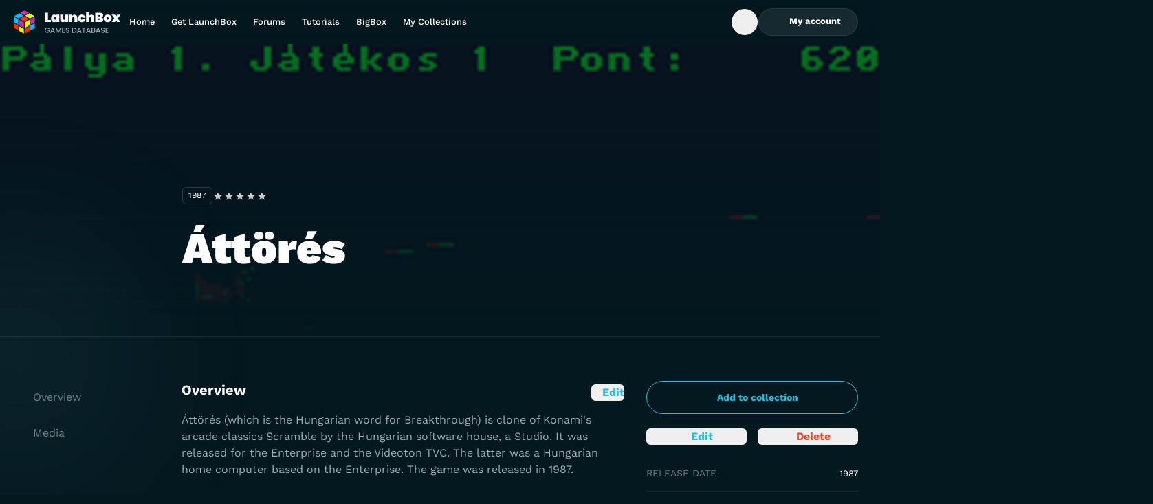

--- FILE ---
content_type: text/html;charset=utf-8
request_url: https://gamesdb.launchbox-app.com/games/details/41801-attores
body_size: 9748
content:
<!DOCTYPE html><html><head><meta charset="utf-8"><meta name="viewport" content="width=device-width, initial-scale=1"><title>Áttörés - LaunchBox Games Database</title><style>.banner{background:#04181f;border-bottom:0;height:70px;position:relative;width:100%}@media screen and (min-width:768px){.banner{height:68px}}.banner img{height:100%;-o-object-fit:contain;object-fit:contain;-o-object-position:center;object-position:center;width:100%}.banner-link{display:flex;height:100%;justify-content:center;position:relative;width:100%;z-index:1}</style><style>.DropdownMenuContent{max-height:var(--radix-dropdown-menu-content-available-height);width:var(--radix-dropdown-menu-trigger-width)}</style><style>.description[data-v-52ccba5a]{bottom:2.5rem;left:50%;position:absolute;--tw-translate-x:-50%;text-wrap:nowrap;transform:translate(var(--tw-translate-x),var(--tw-translate-y)) rotate(var(--tw-rotate)) skew(var(--tw-skew-x)) skewY(var(--tw-skew-y)) scaleX(var(--tw-scale-x)) scaleY(var(--tw-scale-y));--tw-text-opacity:1;color:rgb(255 255 255/var(--tw-text-opacity,1))}</style><link rel="stylesheet" href="/_nuxt/entry.BOv0KKK2.css" crossorigin><link rel="stylesheet" href="/_nuxt/lb-icon-button.YQUsdUX9.css" crossorigin><link href="https://www.googletagmanager.com/gtm.js?id=G-VXPEGZZ91W" rel="preload" crossorigin="anonymous" referrerpolicy="no-referrer" fetchpriority="low" as="script"><link href="https://connect.facebook.net/en_US/fbevents.js" rel="preload" referrerpolicy="no-referrer" fetchpriority="low" as="script"><link rel="modulepreload" as="script" crossorigin href="/_nuxt/BYklo99b.js"><link rel="modulepreload" as="script" crossorigin href="/_nuxt/U4o3A9e3.js"><link rel="modulepreload" as="script" crossorigin href="/_nuxt/1zc0iOz5.js"><link rel="modulepreload" as="script" crossorigin href="/_nuxt/BuwJNsh_.js"><link rel="modulepreload" as="script" crossorigin href="/_nuxt/DlAUqK2U.js"><link rel="modulepreload" as="script" crossorigin href="/_nuxt/jQ1S11nW.js"><link rel="modulepreload" as="script" crossorigin href="/_nuxt/UHshv8PJ.js"><link rel="preload" as="fetch" fetchpriority="low" crossorigin="anonymous" href="/_nuxt/builds/meta/eb646e18-cd31-4950-a95b-a8ee7f1fdf8d.json"><link rel="icon" sizes="32x32" href="/favicon.ico"><link rel="icon" type="image/svg+xml" href="/favicon.svg"><link rel="manifest" href="/manifest.webmanifest"><meta name="description" content="Áttörés (which is the Hungarian word for Breakthrough) is clone of Konami's arcade classics Scramble by the Hungarian software house, a Studio. It was released for the Enterprise and the Videoton TVC. The latter was a Hungarian home computer based on the Enterprise. The game was released in 1987."><script type="module" src="/_nuxt/BYklo99b.js" crossorigin></script></head><body><div id="__nuxt"><!--[--><div></div><div class="grid min-h-screen grid-rows-[auto_1fr_auto] font-display"><!----><header class="sticky left-0 top-0 z-10 flex h-16 w-screen bg-gradient-to-b from-gray-900/5 to-gray-900/0 pr-4 backdrop-blur-md"><div class="container my-auto flex items-center gap-14"><a href="https://gamesdb.launchbox-app.com" rel="noopener noreferrer" class="shrink-0"><img src="/img/logo.svg" alt="LaunchBox Logo" class="w-40"><span class="sr-only"> Back to Home Page </span></a><nav class="lg:block hidden xl:block"><ul class="flex gap-1"><!--[--><li><a href="https://gamesdb.launchbox-app.com" rel="noopener noreferrer" class="block text-nowrap px-3 py-2.5 text-body-sm font-medium leading-tight text-white outline-none hover:text-white/85 xl:px-5">Home</a></li><li><a href="https://www.launchbox-app.com/" rel="noopener noreferrer" class="block text-nowrap px-3 py-2.5 text-body-sm font-medium leading-tight text-white outline-none hover:text-white/85 xl:px-5">Get LaunchBox</a></li><li><a href="https://forums.launchbox-app.com/" rel="noopener noreferrer" class="block text-nowrap px-3 py-2.5 text-body-sm font-medium leading-tight text-white outline-none hover:text-white/85 xl:px-5">Forums</a></li><li><a href="https://www.youtube.com/playlist?list=PL6Hue8Zv6zv6JFZ8zZJfZK3v4dGZ3Zw8E" rel="noopener noreferrer" class="block text-nowrap px-3 py-2.5 text-body-sm font-medium leading-tight text-white outline-none hover:text-white/85 xl:px-5">Tutorials</a></li><li><a href="https://www.launchbox-app.com/big-box" rel="noopener noreferrer" class="block text-nowrap px-3 py-2.5 text-body-sm font-medium leading-tight text-white outline-none hover:text-white/85 xl:px-5">BigBox</a></li><li><a href="https://gamesdb.launchbox-app.com/collection/manage" rel="noopener noreferrer" class="block text-nowrap px-3 py-2.5 text-body-sm font-medium leading-tight text-white outline-none hover:text-white/85 xl:px-5">My Collections</a></li><!--]--></ul></nav><div class="ml-auto inline-flex items-center gap-4"><!--[--><!--[--><form class="relative h-10 overflow-hidden transition-all w-10" type="button" aria-haspopup="dialog" aria-expanded="false" aria-controls data-state="closed"><div class="flex size-full items-center rounded-3xl border transition-colors focus-within:border-cyan-900 focus-within:bg-white/16 border-transparent"><button type="button" class="inline-flex h-full w-10 items-center justify-center rounded-full text-white outline-none transition-colors enabled:hover:bg-white/20 enabled:focus-visible:bg-white/10 enabled:active:bg-white/25"><span class="inline-flex size-4 items-center justify-center"><svg xmlns="http://www.w3.org/2000/svg" fill="none" viewBox="0 0 16 16" class="accent-current" aria-hidden="true"><path fill="currentColor" fill-rule="evenodd" d="M7.333 2a5.333 5.333 0 1 0 3.27 9.547l2.259 2.258a.667.667 0 1 0 .943-.943l-2.258-2.258A5.333 5.333 0 0 0 7.334 2Zm-4 5.333a4 4 0 1 1 8 0 4 4 0 0 1-8 0Z" clip-rule="evenodd"></path></svg></span><span class="sr-only"> Open Search Box </span></button><input type="text" class="h-full flex-1 border-none bg-transparent font-display text-body-md text-white outline-none hidden" value><!----></div></form><!----><!--]--><!--]--><span class="[&amp;&gt;*]:active:pointer-events-none"><!--[--><!--[--><!--[--><!--[--><div id="radix-vue-dropdown-menu-trigger-v-0-0" aria-haspopup="menu" aria-expanded="false" data-state="closed"><!--[--><!--[--><button target="_blank" external="false" class="focus-visible:focus-offset-outline inline-flex items-center justify-center gap-2 text-nowrap disabled:cursor-no-drop border border-white/08 bg-white/08 text-white enabled:hover:border-white/16 enabled:hover:bg-white/16 enabled:active:border-white/24 enabled:active:bg-white/24 disabled:border-white/08 disabled:bg-white/08 disabled:text-white/24 h-10 rounded-full px-6 text-button-sm hidden xl:inline lg:inline"><!--[--><!--[--><!--[--><!--[--><span class="inline-flex size-4 items-center justify-center" data-state="closed" data-grace-area-trigger><svg xmlns="http://www.w3.org/2000/svg" fill="none" viewBox="0 0 16 16" class="accent-current" aria-hidden="true"><path fill="currentColor" fill-rule="evenodd" d="M8 2a3.362 3.362 0 0 0-3.366 3.358A3.362 3.362 0 0 0 8 8.715a3.362 3.362 0 0 0 3.366-3.357A3.362 3.362 0 0 0 8 2ZM6.034 5.358c0-1.084.88-1.962 1.966-1.962 1.086 0 1.966.878 1.966 1.962 0 1.083-.88 1.961-1.966 1.961a1.964 1.964 0 0 1-1.966-1.961Z" clip-rule="evenodd"></path><path fill="currentColor" d="M8 9.647c-1.315 0-2.61.315-3.682.913-1.071.598-1.894 1.464-2.275 2.501a.7.7 0 0 0 1.314.481c.243-.66.8-1.292 1.644-1.763.844-.471 1.899-.736 2.999-.736s2.155.265 2.999.736c.845.471 1.401 1.103 1.644 1.763a.7.7 0 0 0 1.314-.48c-.381-1.038-1.204-1.904-2.275-2.502-1.073-.598-2.367-.913-3.682-.913Z"></path></svg></span><span class="font-display font-bold"><!--[--> My account <!--]--></span><!----><!--]--><!----><!--]--><!--]--><!--]--></button><button type="button" class="size-10 bg-white/10 text-white enabled:hover:bg-white/20 enabled:focus-visible:bg-white/10 enabled:active:bg-white/25 focus-visible:focus-outline inline-flex shrink-0 items-center justify-center rounded-xl outline-none disabled:bg-white/5 disabled:text-dark-400 inline xl:hidden lg:hidden"><span class="inline-flex size-4 items-center justify-center"><svg xmlns="http://www.w3.org/2000/svg" fill="none" viewBox="0 0 16 16" class="accent-current" aria-hidden="true"><path fill="currentColor" fill-rule="evenodd" d="M8 2a3.362 3.362 0 0 0-3.366 3.358A3.362 3.362 0 0 0 8 8.715a3.362 3.362 0 0 0 3.366-3.357A3.362 3.362 0 0 0 8 2ZM6.034 5.358c0-1.084.88-1.962 1.966-1.962 1.086 0 1.966.878 1.966 1.962 0 1.083-.88 1.961-1.966 1.961a1.964 1.964 0 0 1-1.966-1.961Z" clip-rule="evenodd"></path><path fill="currentColor" d="M8 9.647c-1.315 0-2.61.315-3.682.913-1.071.598-1.894 1.464-2.275 2.501a.7.7 0 0 0 1.314.481c.243-.66.8-1.292 1.644-1.763.844-.471 1.899-.736 2.999-.736s2.155.265 2.999.736c.845.471 1.401 1.103 1.644 1.763a.7.7 0 0 0 1.314-.48c-.381-1.038-1.204-1.904-2.275-2.502-1.073-.598-2.367-.913-3.682-.913Z"></path></svg></span><span class="sr-only">Toggle My Account menu</span></button><!--]--><!--]--></div><!----><!--]--><!--]--><!--]--><!--]--></span><button type="button" class="size-10 bg-white/10 text-white enabled:hover:bg-white/20 enabled:focus-visible:bg-white/10 enabled:active:bg-white/25 focus-visible:focus-outline inline-flex shrink-0 items-center justify-center rounded-xl outline-none disabled:bg-white/5 disabled:text-dark-400 xl:hidden lg:hidden"><span class="inline-flex size-4 items-center justify-center"><svg xmlns="http://www.w3.org/2000/svg" fill="none" viewBox="0 0 16 16" class="accent-current" aria-hidden="true"><path fill="currentColor" fill-rule="evenodd" d="M1 3.8c0-.442.418-.8.933-.8h12.134c.515 0 .933.358.933.8 0 .442-.418.8-.933.8H1.933C1.418 4.6 1 4.242 1 3.8ZM1 8c0-.442.418-.8.933-.8h12.134c.515 0 .933.358.933.8 0 .442-.418.8-.933.8H1.933C1.418 8.8 1 8.442 1 8Zm0 4.2c0-.442.418-.8.933-.8h12.134c.515 0 .933.358.933.8 0 .442-.418.8-.933.8H1.933C1.418 13 1 12.642 1 12.2Z" clip-rule="evenodd"></path></svg></span><span class="sr-only">Toggle Games database navigation menu</span></button><!--[--><!----><!--]--></div></div></header><!--[--><main id="view" data-v-52ccba5a><!--[--><div class="relative w-screen border-b border-white/08 bg-hero-overlay" data-v-52ccba5a><img class="absolute inset-0 z-[-1] size-full object-cover object-top uppercase opacity-40" src="https://images.launchbox-app.com//06dd72c7-b8cd-4eae-bbab-02c6d809add8.png" alt="Illustration of Áttörés" data-v-52ccba5a><div class="container pt-36 md:pt-48 lg:pl-[265px] lg:pt-52" data-v-52ccba5a><div class="flex flex-col items-start gap-4 sm:flex-row sm:items-center" data-v-52ccba5a><time class="inline-flex rounded-md border border-solid border-white/16 px-2 py-1 text-body-xs uppercase text-white" datetime="1987" data-v-52ccba5a><!--[-->1987<!--]--></time><span class="[&amp;&gt;*]:active:pointer-events-none" data-v-52ccba5a><!--[--><!--[--><!--[--><!--[--><fieldset style="width:5em;" class="group relative z-0 h-4 border-none bg-[url(&#39;/img/rating/star-gray.svg&#39;)] bg-[length:1em_auto] bg-repeat-x p-0" data-state="closed" data-grace-area-trigger data-v-52ccba5a><div style="width:3.75em;" class="bg-[url(&#39;/img/rating/star-blue.svg&#39;)] pointer-events-none absolute inset-0 bg-[length:1em_auto] bg-repeat-x group-hover:hidden"></div><!--[--><input class="checked:bg-[url(&#39;/img/rating/star-blue.svg&#39;)] absolute left-0 top-0 m-0 h-4 appearance-none bg-[length:1em_auto] bg-repeat-x hover:!bg-[url(&#39;/img/rating/star-green.svg&#39;)] focus:outline-none group-hover:checked:bg-[url(&#39;/img/rating/star-green.svg&#39;)] [&amp;:hover_~_input]:!bg-[url(&#39;/img/rating/star-gray.svg&#39;)]" name="Game rating of Áttörés" type="radio" value="0.5" style="z-index:10;width:0.5em;"><input class="checked:bg-[url(&#39;/img/rating/star-blue.svg&#39;)] absolute left-0 top-0 m-0 h-4 appearance-none bg-[length:1em_auto] bg-repeat-x hover:!bg-[url(&#39;/img/rating/star-green.svg&#39;)] focus:outline-none group-hover:checked:bg-[url(&#39;/img/rating/star-green.svg&#39;)] [&amp;:hover_~_input]:!bg-[url(&#39;/img/rating/star-gray.svg&#39;)]" name="Game rating of Áttörés" type="radio" value="1" style="z-index:9;width:1em;"><input class="checked:bg-[url(&#39;/img/rating/star-blue.svg&#39;)] absolute left-0 top-0 m-0 h-4 appearance-none bg-[length:1em_auto] bg-repeat-x hover:!bg-[url(&#39;/img/rating/star-green.svg&#39;)] focus:outline-none group-hover:checked:bg-[url(&#39;/img/rating/star-green.svg&#39;)] [&amp;:hover_~_input]:!bg-[url(&#39;/img/rating/star-gray.svg&#39;)]" name="Game rating of Áttörés" type="radio" value="1.5" style="z-index:8;width:1.5em;"><input class="checked:bg-[url(&#39;/img/rating/star-blue.svg&#39;)] absolute left-0 top-0 m-0 h-4 appearance-none bg-[length:1em_auto] bg-repeat-x hover:!bg-[url(&#39;/img/rating/star-green.svg&#39;)] focus:outline-none group-hover:checked:bg-[url(&#39;/img/rating/star-green.svg&#39;)] [&amp;:hover_~_input]:!bg-[url(&#39;/img/rating/star-gray.svg&#39;)]" name="Game rating of Áttörés" type="radio" value="2" style="z-index:7;width:2em;"><input class="checked:bg-[url(&#39;/img/rating/star-blue.svg&#39;)] absolute left-0 top-0 m-0 h-4 appearance-none bg-[length:1em_auto] bg-repeat-x hover:!bg-[url(&#39;/img/rating/star-green.svg&#39;)] focus:outline-none group-hover:checked:bg-[url(&#39;/img/rating/star-green.svg&#39;)] [&amp;:hover_~_input]:!bg-[url(&#39;/img/rating/star-gray.svg&#39;)]" name="Game rating of Áttörés" type="radio" value="2.5" style="z-index:6;width:2.5em;"><input class="checked:bg-[url(&#39;/img/rating/star-blue.svg&#39;)] absolute left-0 top-0 m-0 h-4 appearance-none bg-[length:1em_auto] bg-repeat-x hover:!bg-[url(&#39;/img/rating/star-green.svg&#39;)] focus:outline-none group-hover:checked:bg-[url(&#39;/img/rating/star-green.svg&#39;)] [&amp;:hover_~_input]:!bg-[url(&#39;/img/rating/star-gray.svg&#39;)]" name="Game rating of Áttörés" type="radio" value="3" style="z-index:5;width:3em;"><input class="checked:bg-[url(&#39;/img/rating/star-blue.svg&#39;)] absolute left-0 top-0 m-0 h-4 appearance-none bg-[length:1em_auto] bg-repeat-x hover:!bg-[url(&#39;/img/rating/star-green.svg&#39;)] focus:outline-none group-hover:checked:bg-[url(&#39;/img/rating/star-green.svg&#39;)] [&amp;:hover_~_input]:!bg-[url(&#39;/img/rating/star-gray.svg&#39;)]" name="Game rating of Áttörés" type="radio" value="3.5" style="z-index:4;width:3.5em;"><input class="checked:bg-[url(&#39;/img/rating/star-blue.svg&#39;)] absolute left-0 top-0 m-0 h-4 appearance-none bg-[length:1em_auto] bg-repeat-x hover:!bg-[url(&#39;/img/rating/star-green.svg&#39;)] focus:outline-none group-hover:checked:bg-[url(&#39;/img/rating/star-green.svg&#39;)] [&amp;:hover_~_input]:!bg-[url(&#39;/img/rating/star-gray.svg&#39;)]" name="Game rating of Áttörés" type="radio" value="4" style="z-index:3;width:4em;"><input class="checked:bg-[url(&#39;/img/rating/star-blue.svg&#39;)] absolute left-0 top-0 m-0 h-4 appearance-none bg-[length:1em_auto] bg-repeat-x hover:!bg-[url(&#39;/img/rating/star-green.svg&#39;)] focus:outline-none group-hover:checked:bg-[url(&#39;/img/rating/star-green.svg&#39;)] [&amp;:hover_~_input]:!bg-[url(&#39;/img/rating/star-gray.svg&#39;)]" name="Game rating of Áttörés" type="radio" value="4.5" style="z-index:2;width:4.5em;"><input class="checked:bg-[url(&#39;/img/rating/star-blue.svg&#39;)] absolute left-0 top-0 m-0 h-4 appearance-none bg-[length:1em_auto] bg-repeat-x hover:!bg-[url(&#39;/img/rating/star-green.svg&#39;)] focus:outline-none group-hover:checked:bg-[url(&#39;/img/rating/star-green.svg&#39;)] [&amp;:hover_~_input]:!bg-[url(&#39;/img/rating/star-gray.svg&#39;)]" name="Game rating of Áttörés" type="radio" value="5" style="z-index:1;width:5em;"><!--]--></fieldset><!----><!--]--><!--]--><!--]--><!--]--></span></div><h1 class="my-8 w-full max-w-[592px] text-heading-md font-black text-white md:mb-16 md:text-heading-lg lg:mb-24 lg:text-heading-xl" data-v-52ccba5a>Áttörés</h1></div></div><div class="game-details-single-layout tab-content md:game-details-two-columns-layout lg:game-details-three-columns-layout container relative grid grid-cols-1 gap-8 py-8 pl-4 pr-8 sm:py-8 md:py-16 lg:grid-cols-[216px_1fr_308px] xl:pr-4" data-v-52ccba5a><aside data-v-52ccba5a><div class="game-details-sidebar grid grid-cols-2 content-start gap-4" data-v-52ccba5a><!----><span class="[&amp;&gt;*]:active:pointer-events-none col-span-2" data-v-52ccba5a><!--[--><!--[--><!--[--><!--[--><div id="radix-vue-dropdown-menu-trigger-v-0-4-1" aria-haspopup="menu" aria-expanded="false" data-state="closed"><!--[--><!--[--><button target="_blank" external="false" class="focus-visible:focus-offset-outline inline-flex items-center justify-center gap-2 text-nowrap disabled:cursor-no-drop border border-cyan-900 bg-transparent text-cyan-900 enabled:hover:bg-cyan-400 enabled:active:bg-cyan-500 disabled:border-cyan-600 disabled:text-cyan-600 h-12 rounded-full px-6 text-button-md w-full" data-v-52ccba5a><!--[--><!--[--><!--[--><!--[--><span class="inline-flex size-4 items-center justify-center" data-state="closed" data-grace-area-trigger><svg xmlns="http://www.w3.org/2000/svg" fill="none" viewBox="0 0 16 16" class="accent-current" aria-hidden="true"><path fill="currentColor" fill-rule="evenodd" d="M8 13.6A5.6 5.6 0 1 0 8 2.4a5.6 5.6 0 0 0 0 11.2ZM8 15A7 7 0 1 0 8 1a7 7 0 0 0 0 14Z" clip-rule="evenodd"></path><path fill="currentColor" fill-rule="evenodd" d="M8 5a.7.7 0 0 1 .7.7v1.6h1.6a.7.7 0 1 1 0 1.4H8.7v1.6a.7.7 0 0 1-1.4 0V8.7H5.7a.7.7 0 1 1 0-1.4h1.6V5.7A.7.7 0 0 1 8 5Z" clip-rule="evenodd"></path></svg></span><span class="font-display font-bold"><!--[-->Add to collection<!--]--></span><!----><!--]--><!----><!--]--><!--]--><!--]--></button><!--]--><!--]--></div><!----><!--]--><!--]--><!--]--><!--]--></span><span class="[&amp;&gt;*]:active:pointer-events-none" data-v-52ccba5a><!--[--><!--[--><button external="false" class="focus-visible:focus-offset-outline inline-flex items-center justify-center gap-2 rounded-md w-full text-center text-cyan-900 enabled:hover:text-cyan-800 enabled:active:text-cyan-900 w-full" data-v-52ccba5a><span class="inline-flex size-4 items-center justify-center"><svg xmlns="http://www.w3.org/2000/svg" fill="none" viewBox="0 0 16 16" class="accent-current" aria-hidden="true"><path fill="currentColor" fill-rule="evenodd" d="M9.019 2.604a2.063 2.063 0 0 1 2.918 0l1.459 1.46a2.063 2.063 0 0 1 0 2.917l-6.08 6.079c-.315.316-.724.52-1.166.584l-2.383.34a1.547 1.547 0 0 1-1.751-1.75l.34-2.384c.064-.442.268-.851.584-1.167l6.079-6.079Zm-.553 2.533L3.93 9.673a.663.663 0 0 0-.188.375l-.34 2.383c-.014.098.07.181.167.167l2.383-.34a.663.663 0 0 0 .375-.188l4.536-4.536-2.397-2.397Z" clip-rule="evenodd"></path></svg></span><span class="font-display font-bold"><!--[--> Edit <!--]--></span><!----></button><!--]--><!--]--></span><span class="[&amp;&gt;*]:active:pointer-events-none" data-v-52ccba5a><!--[--><!--[--><button external="false" class="focus-visible:focus-offset-outline inline-flex items-center justify-center gap-2 rounded-md w-full text-center text-red-700 enabled:hover:text-red-600 enabled:active:text-red-500" data-v-52ccba5a><span class="inline-flex size-4 items-center justify-center"><svg xmlns="http://www.w3.org/2000/svg" fill="none" viewBox="0 0 17 16" class="accent-current" aria-hidden="true"><path fill="currentColor" d="M7.494 2c-.708 0-1.378.312-1.831.853a.697.697 0 0 0 .09.985.707.707 0 0 0 .993-.09.976.976 0 0 1 .748-.349h2.012c.29 0 .563.128.748.349a.707.707 0 0 0 .992.09.697.697 0 0 0 .091-.985A2.388 2.388 0 0 0 9.507 2H7.493ZM3 5.75A.75.75 0 0 1 3.75 5h9.5a.75.75 0 0 1 0 1.5h-.344l-1.1 5.869A2 2 0 0 1 9.84 14H7.16a2 2 0 0 1-1.966-1.631L4.094 6.5H3.75A.75.75 0 0 1 3 5.75Z"></path></svg></span><span class="font-display font-bold"><!--[--> Delete <!--]--></span><!----></button><!--[--><!--[--><!--[--><!--[--><!--]--><!----><!--]--><!--]--><!--]--><!--]--><!--]--></span><!--[--><!----><!--]--><dl class="col-span-2" data-v-52ccba5a><div class="flex items-center justify-between gap-1 border-t border-dark-700 py-4 text-body-md first:border-none" data-v-52ccba5a><dt class="uppercase text-dark-200" data-v-52ccba5a>Release Date</dt><dd class="text-right text-white" data-v-52ccba5a><span class="text-body-sm" data-v-52ccba5a><!--[--><time datetime="1987" data-v-52ccba5a>1987</time><!--]--></span></dd></div><div class="flex items-center justify-between gap-1 border-t border-dark-700 py-4 text-body-md first:border-none" data-v-52ccba5a><dt class="uppercase text-dark-200" data-v-52ccba5a>Game Type</dt><dd class="text-right text-white" data-v-52ccba5a><span class="text-body-sm" data-v-52ccba5a><!--[--><!--[-->Released<!--]--><!--]--></span></dd></div><div class="flex items-center justify-between gap-1 border-t border-dark-700 py-4 text-body-md first:border-none" data-v-52ccba5a><dt class="uppercase text-dark-200" data-v-52ccba5a>Max Players</dt><dd class="text-right text-white" data-v-52ccba5a><span class="text-body-sm" data-v-52ccba5a><!--[--><!--[-->1<!--]--><!--]--></span></dd></div><div class="flex items-center justify-between gap-1 border-t border-dark-700 py-4 text-body-md first:border-none" data-v-52ccba5a><dt class="uppercase text-dark-200" data-v-52ccba5a>Cooperative</dt><dd class="text-right text-white" data-v-52ccba5a>No</dd></div><div class="flex items-center justify-between gap-1 border-t border-dark-700 py-4 text-body-md first:border-none" data-v-52ccba5a><dt class="uppercase text-dark-200" data-v-52ccba5a>ESRB</dt><dd class="text-right text-white" data-v-52ccba5a><span class="text-body-sm" data-v-52ccba5a><!--[--><!--[-->Not Rated<!--]--><!--]--></span></dd></div><div class="flex items-center justify-between gap-1 border-t border-dark-700 py-4 text-body-md first:border-none" data-v-52ccba5a><dt class="uppercase text-dark-200 pr-5" data-v-52ccba5a>Platform</dt><dd class="text-right text-white" data-v-52ccba5a>Enterprise</dd></div></dl><button target="_blank" external="false" class="focus-visible:focus-offset-outline inline-flex items-center justify-center gap-2 text-nowrap disabled:cursor-no-drop border border-white/08 bg-white/08 text-white enabled:hover:border-white/16 enabled:hover:bg-white/16 enabled:active:border-white/24 enabled:active:bg-white/24 disabled:border-white/08 disabled:bg-white/08 disabled:text-white/24 h-12 rounded-full px-6 text-button-md col-span-2" data-v-52ccba5a><!--[--><!--[--><!--[--><!--[--><span class="inline-flex size-4 items-center justify-center" data-state="closed" data-grace-area-trigger><svg xmlns="http://www.w3.org/2000/svg" fill="none" viewBox="0 0 17 16" class="accent-current" aria-hidden="true"><path fill="currentColor" d="M12.755 10.482c-.454 0-.86.18-1.171.464l-5.552-2.5c.03-.139.054-.277.054-.422 0-.144-.024-.283-.054-.421l4.456-2.476c.323.3.747.488 1.219.488.992 0 1.793-.808 1.793-1.808S12.7 2 11.707 2c-.992 0-1.793.807-1.793 1.807 0 .145.024.283.054.422L5.512 6.705a1.777 1.777 0 0 0-1.22-.488c-.991 0-1.792.807-1.792 1.807 0 1 .8 1.807 1.793 1.807.472 0 .896-.186 1.219-.487l5.546 2.506c-.03.126-.048.259-.048.391 0 .97.783 1.76 1.745 1.76.962 0 1.745-.79 1.745-1.76s-.783-1.759-1.745-1.759Z"></path></svg></span><span class="font-display font-bold"><!--[--> Share <!--]--></span><!----><!--]--><!----><!--]--><!--]--><!--]--></button></div></aside><section class="game-details-content grid gap-8 md:gap-20" data-v-52ccba5a><article data-v-52ccba5a><div class="flex items-start justify-between" data-v-52ccba5a><h2 id="overview" class="relative text-heading-xs font-bold text-white" data-v-52ccba5a> Overview </h2><span class="[&amp;&gt;*]:active:pointer-events-none" data-v-52ccba5a><!--[--><!--[--><button external="false" class="focus-visible:focus-offset-outline inline-flex items-center justify-center gap-2 rounded-md text-cyan-900 enabled:hover:text-cyan-800 enabled:active:text-cyan-900" data-v-52ccba5a><span class="inline-flex size-4 items-center justify-center"><svg xmlns="http://www.w3.org/2000/svg" fill="none" viewBox="0 0 16 16" class="accent-current" aria-hidden="true"><path fill="currentColor" fill-rule="evenodd" d="M9.019 2.604a2.063 2.063 0 0 1 2.918 0l1.459 1.46a2.063 2.063 0 0 1 0 2.917l-6.08 6.079c-.315.316-.724.52-1.166.584l-2.383.34a1.547 1.547 0 0 1-1.751-1.75l.34-2.384c.064-.442.268-.851.584-1.167l6.079-6.079Zm-.553 2.533L3.93 9.673a.663.663 0 0 0-.188.375l-.34 2.383c-.014.098.07.181.167.167l2.383-.34a.663.663 0 0 0 .375-.188l4.536-4.536-2.397-2.397Z" clip-rule="evenodd"></path></svg></span><span class="font-display font-bold"><!--[--> Edit <!--]--></span><!----></button><!--]--><!--]--></span></div><span class="text-body-sm" data-v-52ccba5a><!--[--><!--[--><p class="mt-4 text-body-lg text-dark-100" data-v-52ccba5a>Áttörés (which is the Hungarian word for Breakthrough) is clone of Konami&#39;s arcade classics Scramble by the Hungarian software house, a Studio. It was released for the Enterprise and the Videoton TVC. The latter was a Hungarian home computer based on the Enterprise. The game was released in 1987.</p><!--]--><!--]--></span><dl class="mt-8 grid gap-8 md:grid-cols-2" data-v-52ccba5a><div data-v-52ccba5a><dt class="text-body-md uppercase text-dark-200" data-v-52ccba5a>Developers</dt><dd class="mt-4" data-v-52ccba5a><!--[--><span class="text-white [&amp;:not(:last-child)]:after:content-[&#39;,_&#39;]" data-v-52ccba5a><a href="https://gamesdb.launchbox-app.com/developers/games/41287-&#39;a&#39;-Studio" rel="noopener noreferrer" target="_blank" class="text-body-lg text-white underline hover:no-underline" data-v-52ccba5a>&#39;a&#39; Studio</a></span><!--]--></dd></div><div data-v-52ccba5a><dt class="text-body-md uppercase text-dark-200" data-v-52ccba5a>Publishers</dt><dd class="mt-4" data-v-52ccba5a><!--[--><span class="text-white [&amp;:not(:last-child)]:after:content-[&#39;,_&#39;]" data-v-52ccba5a><a href="https://gamesdb.launchbox-app.com/publishers/games/20376-&#39;a&#39;-Studio" rel="noopener noreferrer" target="_blank" class="text-body-lg text-white underline hover:no-underline" data-v-52ccba5a>&#39;a&#39; Studio</a></span><!--]--></dd></div><div data-v-52ccba5a><dt class="text-body-md uppercase text-dark-200" data-v-52ccba5a>Platform</dt><dd class="mt-4" data-v-52ccba5a><span class="text-white [&amp;:not(:last-child)]:after:content-[&#39;,_&#39;]" data-v-52ccba5a><a href="https://gamesdb.launchbox-app.com/platforms/games/72-Enterprise" rel="noopener noreferrer" target="_blank" class="text-body-lg text-white underline hover:no-underline" data-v-52ccba5a>Enterprise</a></span></dd></div><div data-v-52ccba5a><dt class="text-body-md uppercase text-dark-200" data-v-52ccba5a>Genre</dt><dd class="mt-4" data-v-52ccba5a><!--[--><span class="text-white [&amp;:not(:last-child)]:after:content-[&#39;,_&#39;]" data-v-52ccba5a><a href="https://gamesdb.launchbox-app.com/genres/games/15-Shooter" rel="noopener noreferrer" target="_blank" class="text-body-lg text-white underline hover:no-underline [&amp;:not(:last-child)]:after:content-[&#39;,&#39;]" data-v-52ccba5a>Shooter</a></span><!--]--></dd></div><div class="col-span-2" data-v-52ccba5a><dt class="text-body-md uppercase text-dark-200" data-v-52ccba5a> Alternate Names </dt><dd class="mt-4" data-v-52ccba5a><ul class="ml-5 inline-flex list-disc flex-col gap-4 text-body-lg text-white/24" data-v-52ccba5a><!--[--><li data-v-52ccba5a><div class="flex justify-between gap-2 text-white" data-v-52ccba5a><span data-v-52ccba5a>Attores</span><!----></div></li><!--]--></ul></dd></div><div class="md:col-span-2" data-v-52ccba5a><dt class="text-body-md uppercase text-dark-200" data-v-52ccba5a>Wikipedia</dt><dd class="mt-4 break-all text-body-lg text-white" data-v-52ccba5a><span class="text-body-sm" data-v-52ccba5a><!--[--><span class="text-dark-200/50">No information available</span><!--]--></span></dd></div><div class="md:col-span-2" data-v-52ccba5a><dt class="text-body-md uppercase text-dark-200" data-v-52ccba5a>Video</dt><dd class="mt-4 break-all text-body-lg text-white" data-v-52ccba5a><span class="text-body-sm" data-v-52ccba5a><!--[--><a href="https://www.youtube.com/watch?v=kwbRTt7MhdU" rel="noopener noreferrer" target="_blank" class="underline hover:no-underline" data-v-52ccba5a>https://www.youtube.com/watch?v=kwbRTt7MhdU</a><!--]--></span></dd></div></dl></article><article data-v-52ccba5a><div class="flex items-start justify-between" data-v-52ccba5a><h2 id="media" class="relative text-heading-xs font-bold text-white" data-v-52ccba5a> Media </h2><span class="[&amp;&gt;*]:active:pointer-events-none" data-v-52ccba5a><!--[--><!--[--><button external="false" class="focus-visible:focus-offset-outline inline-flex items-center justify-center gap-2 rounded-md text-cyan-900 enabled:hover:text-cyan-800 enabled:active:text-cyan-900" data-v-52ccba5a><span class="inline-flex size-4 items-center justify-center"><svg xmlns="http://www.w3.org/2000/svg" fill="none" viewBox="0 0 16 16" class="accent-current" aria-hidden="true"><path fill="currentColor" fill-rule="evenodd" d="M8 13.6A5.6 5.6 0 1 0 8 2.4a5.6 5.6 0 0 0 0 11.2ZM8 15A7 7 0 1 0 8 1a7 7 0 0 0 0 14Z" clip-rule="evenodd"></path><path fill="currentColor" fill-rule="evenodd" d="M8 5a.7.7 0 0 1 .7.7v1.6h1.6a.7.7 0 1 1 0 1.4H8.7v1.6a.7.7 0 0 1-1.4 0V8.7H5.7a.7.7 0 1 1 0-1.4h1.6V5.7A.7.7 0 0 1 8 5Z" clip-rule="evenodd"></path></svg></span><span class="font-display font-bold"><!--[--> Manage images <!--]--></span><!----></button><!--]--><!--]--></span></div><!--[--><article data-v-52ccba5a><h3 class="mt-8 text-body-md uppercase text-dark-100" data-v-52ccba5a>Box - 3D</h3><div class="mt-6 columns-1 gap-3 space-y-3 sm:columns-2 lg:columns-3 lg:gap-4 lg:space-y-4" data-v-52ccba5a><!--[--><div class="group relative block cursor-pointer overflow-hidden rounded" data-v-52ccba5a><img src="https://images.launchbox-app.com//93ebd150-103c-4dd8-9ac4-9e4978d9738f.png" class="m-auto object-cover object-center" alt="Áttörés - Box - 3D (Europe) - 560x960" loading="lazy" data-v-52ccba5a><div class="absolute inset-0 flex items-end bg-dark-900/50 opacity-0 transition-opacity group-hover:opacity-100" data-v-52ccba5a><div class="absolute left-1/2 top-1/2 flex size-10 -translate-x-1/2 -translate-y-1/2 items-center justify-center rounded-full bg-white/20 text-white" data-v-52ccba5a><span class="inline-flex size-4 items-center justify-center" data-v-52ccba5a><svg xmlns="http://www.w3.org/2000/svg" fill="none" viewBox="0 0 16 16" class="accent-current" aria-hidden="true"><path fill="currentColor" d="M3 3.429C3 3.192 3.192 3 3.429 3H8.57c.381 0 .573.462.303.732L3.732 8.874A.429.429 0 0 1 3 8.57V3.429ZM7.43 13a.429.429 0 0 1-.304-.732l5.142-5.142A.429.429 0 0 1 13 7.43v5.143a.429.429 0 0 1-.428.428H7.429Z"></path></svg></span></div><span class="text-body-md text-white" data-v-52ccba5a>Europe -  </span><span class="text-body-md text-white" data-v-52ccba5a>560 x 960</span></div></div><!--]--></div></article><article data-v-52ccba5a><h3 class="mt-8 text-body-md uppercase text-dark-100" data-v-52ccba5a>Box - Front</h3><div class="mt-6 columns-1 gap-3 space-y-3 sm:columns-2 lg:columns-3 lg:gap-4 lg:space-y-4" data-v-52ccba5a><!--[--><div class="group relative block cursor-pointer overflow-hidden rounded" data-v-52ccba5a><img src="https://images.launchbox-app.com//457744e7-ac24-4a61-bf3c-0d3136bea306.jpg" class="m-auto object-cover object-center" alt="Áttörés - Box - Front (Europe) - 500x700" loading="lazy" data-v-52ccba5a><div class="absolute inset-0 flex items-end bg-dark-900/50 opacity-0 transition-opacity group-hover:opacity-100" data-v-52ccba5a><div class="absolute left-1/2 top-1/2 flex size-10 -translate-x-1/2 -translate-y-1/2 items-center justify-center rounded-full bg-white/20 text-white" data-v-52ccba5a><span class="inline-flex size-4 items-center justify-center" data-v-52ccba5a><svg xmlns="http://www.w3.org/2000/svg" fill="none" viewBox="0 0 16 16" class="accent-current" aria-hidden="true"><path fill="currentColor" d="M3 3.429C3 3.192 3.192 3 3.429 3H8.57c.381 0 .573.462.303.732L3.732 8.874A.429.429 0 0 1 3 8.57V3.429ZM7.43 13a.429.429 0 0 1-.304-.732l5.142-5.142A.429.429 0 0 1 13 7.43v5.143a.429.429 0 0 1-.428.428H7.429Z"></path></svg></span></div><span class="text-body-md text-white" data-v-52ccba5a>Europe -  </span><span class="text-body-md text-white" data-v-52ccba5a>500 x 700</span></div></div><!--]--></div></article><article data-v-52ccba5a><h3 class="mt-8 text-body-md uppercase text-dark-100" data-v-52ccba5a>Clear Logo</h3><div class="mt-6 columns-1 gap-3 space-y-3 sm:columns-2 lg:columns-3 lg:gap-4 lg:space-y-4" data-v-52ccba5a><!--[--><div class="group relative block cursor-pointer overflow-hidden rounded" data-v-52ccba5a><img src="https://gamesdb-images.launchbox.gg/r2_f89f00a6-f391-48e5-90bd-849c767bc584.png" class="m-auto object-cover object-center" alt="Áttörés - Clear Logo (Europe) - 351x86" loading="lazy" data-v-52ccba5a><div class="absolute inset-0 flex items-end bg-dark-900/50 opacity-0 transition-opacity group-hover:opacity-100" data-v-52ccba5a><div class="absolute left-1/2 top-1/2 flex size-10 -translate-x-1/2 -translate-y-1/2 items-center justify-center rounded-full bg-white/20 text-white" data-v-52ccba5a><span class="inline-flex size-4 items-center justify-center" data-v-52ccba5a><svg xmlns="http://www.w3.org/2000/svg" fill="none" viewBox="0 0 16 16" class="accent-current" aria-hidden="true"><path fill="currentColor" d="M3 3.429C3 3.192 3.192 3 3.429 3H8.57c.381 0 .573.462.303.732L3.732 8.874A.429.429 0 0 1 3 8.57V3.429ZM7.43 13a.429.429 0 0 1-.304-.732l5.142-5.142A.429.429 0 0 1 13 7.43v5.143a.429.429 0 0 1-.428.428H7.429Z"></path></svg></span></div><span class="text-body-md text-white" data-v-52ccba5a>Europe -  </span><span class="text-body-md text-white" data-v-52ccba5a>351 x 86</span></div></div><!--]--></div></article><article data-v-52ccba5a><h3 class="mt-8 text-body-md uppercase text-dark-100" data-v-52ccba5a>Screenshot - Game Title</h3><div class="mt-6 columns-1 gap-3 space-y-3 sm:columns-2 lg:columns-3 lg:gap-4 lg:space-y-4" data-v-52ccba5a><!--[--><div class="group relative block cursor-pointer overflow-hidden rounded" data-v-52ccba5a><img src="https://images.launchbox-app.com//3ca43f87-2600-4633-b599-33b3b277a60c.png" class="m-auto object-cover object-center" alt="Áttörés - Screenshot - Game Title (null) - 640x480" loading="lazy" data-v-52ccba5a><div class="absolute inset-0 flex items-end bg-dark-900/50 opacity-0 transition-opacity group-hover:opacity-100" data-v-52ccba5a><div class="absolute left-1/2 top-1/2 flex size-10 -translate-x-1/2 -translate-y-1/2 items-center justify-center rounded-full bg-white/20 text-white" data-v-52ccba5a><span class="inline-flex size-4 items-center justify-center" data-v-52ccba5a><svg xmlns="http://www.w3.org/2000/svg" fill="none" viewBox="0 0 16 16" class="accent-current" aria-hidden="true"><path fill="currentColor" d="M3 3.429C3 3.192 3.192 3 3.429 3H8.57c.381 0 .573.462.303.732L3.732 8.874A.429.429 0 0 1 3 8.57V3.429ZM7.43 13a.429.429 0 0 1-.304-.732l5.142-5.142A.429.429 0 0 1 13 7.43v5.143a.429.429 0 0 1-.428.428H7.429Z"></path></svg></span></div><!----><span class="text-body-md text-white" data-v-52ccba5a>640 x 480</span></div></div><!--]--></div></article><article data-v-52ccba5a><h3 class="mt-8 text-body-md uppercase text-dark-100" data-v-52ccba5a>Screenshot - Gameplay</h3><div class="mt-6 columns-1 gap-3 space-y-3 sm:columns-2 lg:columns-3 lg:gap-4 lg:space-y-4" data-v-52ccba5a><!--[--><div class="group relative block cursor-pointer overflow-hidden rounded" data-v-52ccba5a><img src="https://images.launchbox-app.com//6cff5a31-fb27-44f5-8981-afb8bfceb4f3.png" class="m-auto object-cover object-center" alt="Áttörés - Screenshot - Gameplay (null) - 640x480" loading="lazy" data-v-52ccba5a><div class="absolute inset-0 flex items-end bg-dark-900/50 opacity-0 transition-opacity group-hover:opacity-100" data-v-52ccba5a><div class="absolute left-1/2 top-1/2 flex size-10 -translate-x-1/2 -translate-y-1/2 items-center justify-center rounded-full bg-white/20 text-white" data-v-52ccba5a><span class="inline-flex size-4 items-center justify-center" data-v-52ccba5a><svg xmlns="http://www.w3.org/2000/svg" fill="none" viewBox="0 0 16 16" class="accent-current" aria-hidden="true"><path fill="currentColor" d="M3 3.429C3 3.192 3.192 3 3.429 3H8.57c.381 0 .573.462.303.732L3.732 8.874A.429.429 0 0 1 3 8.57V3.429ZM7.43 13a.429.429 0 0 1-.304-.732l5.142-5.142A.429.429 0 0 1 13 7.43v5.143a.429.429 0 0 1-.428.428H7.429Z"></path></svg></span></div><!----><span class="text-body-md text-white" data-v-52ccba5a>640 x 480</span></div></div><!--]--></div></article><!--]--></article></section><aside class="game-details-nav hidden lg:block" data-v-52ccba5a><nav class="lg:sticky lg:top-32" data-v-52ccba5a><ul class="grid gap-y-1" data-v-52ccba5a><li data-v-52ccba5a><a class="flex w-full items-center gap-3 rounded-xl bg-transparent px-4 py-3 text-base text-dark-200 hover:bg-white/08 hover:text-white cursor-pointer" data-v-52ccba5a><span class="inline-flex size-4 items-center justify-center" data-v-52ccba5a><svg xmlns="http://www.w3.org/2000/svg" fill="none" viewBox="0 0 16 16" class="accent-current" aria-hidden="true"><path stroke="currentColor" stroke-linejoin="round" d="M13 5v8.5a1 1 0 0 1-1 1H4a1 1 0 0 1-1-1v-11a1 1 0 0 1 1-1h5.5M13 5 9.5 1.5M13 5H9.9a.4.4 0 0 1-.4-.4V1.5"></path><path stroke="currentColor" stroke-linecap="round" stroke-linejoin="round" d="M6 9.5h4m-4 2h2"></path><path fill="currentColor" d="M9.792 4.857V1.934L12.8 4.857H9.792Z"></path></svg></span><span data-v-52ccba5a> Overview </span></a></li><li data-v-52ccba5a><a class="flex w-full items-center gap-3 rounded-xl bg-transparent px-4 py-3 text-base text-dark-200 hover:bg-white/08 hover:text-white cursor-pointer" data-v-52ccba5a><span class="inline-flex size-4 items-center justify-center" data-v-52ccba5a><svg xmlns="http://www.w3.org/2000/svg" fill="none" viewBox="0 0 16 16" class="accent-current" aria-hidden="true"><rect width="9" height="9" x="1.5" y="3.5" stroke="currentColor" stroke-linejoin="round" rx=".5"></rect><path stroke="currentColor" stroke-linejoin="round" d="M10.5 7.471a.5.5 0 0 1 .25-.432l3-1.737a.5.5 0 0 1 .75.433v4.525a.5.5 0 0 1-.752.432l-3-1.75a.5.5 0 0 1-.248-.431V7.47Z"></path></svg></span><span data-v-52ccba5a> Media </span></a></li></ul></nav></aside></div><!--]--><!--[--><!----><!--]--><!--[--><!----><!--]--></main><!--]--><footer class="border-t border-solid border-dark-700"><div class="container grid grid-cols-2 gap-6 pb-6 pt-8 md:grid-cols-4 md:pb-8 md:pt-16 lg:grid-cols-5 lg:pt-20"><div class="col-span-2 space-y-6"><a href="/" class="inline-block w-32"><img src="/img/logo.svg" alt="LaunchBox Logo" class="w-full"><span class="sr-only">Back to Home Page</span></a><ul class="flex flex-wrap gap-4"><!--[--><li><a href="https://www.youtube.com/channel/UCSIht6UXIEXIgz4eXAEShxA" target="_blank" rel="noreferrer" class="flex size-10 rounded-xl bg-white/04"><span class="inline-flex size-4 items-center justify-center m-auto text-white"><svg xmlns="http://www.w3.org/2000/svg" fill="none" viewBox="0 0 16 16" class="accent-current" aria-hidden="true"><path fill="currentColor" d="M14.707 4.562a1.79 1.79 0 0 0-.452-.8 1.755 1.755 0 0 0-.786-.463C12.378 3 8 3 8 3s-4.378 0-5.47.299a1.755 1.755 0 0 0-.785.464 1.79 1.79 0 0 0-.452.799C1 5.676 1 8 1 8s0 2.324.293 3.438c.079.302.235.578.452.8.217.221.488.381.786.463C3.622 13 8 13 8 13s4.378 0 5.47-.299c.297-.082.568-.242.785-.463.218-.222.374-.498.453-.8C15 10.324 15 8 15 8s0-2.324-.293-3.438Zm-8.14 5.548V5.89L10.228 8l-3.66 2.11Z"></path></svg></span><span class="sr-only">youtube</span></a></li><li><a href="https://x.com/launchboxapp" target="_blank" rel="noreferrer" class="flex size-10 rounded-xl bg-white/04"><span class="inline-flex size-4 items-center justify-center m-auto text-white"><svg xmlns="http://www.w3.org/2000/svg" fill="none" viewBox="0 0 16 16" class="accent-current" aria-hidden="true"><path fill="currentColor" d="M5.818 2.5H2l4.505 6.058-4.26 4.942h1.446l3.484-4.042 3.007 4.042H14L9.305 7.187l4.04-4.687H11.9L8.635 6.287 5.818 2.5Zm4.91 9.9L4.181 3.6h1.09l6.546 8.8h-1.09Z"></path></svg></span><span class="sr-only">x</span></a></li><li><a href="https://discord.gg/3vFACupnSd" target="_blank" rel="noreferrer" class="flex size-10 rounded-xl bg-white/04"><span class="inline-flex size-4 items-center justify-center m-auto text-white"><svg xmlns="http://www.w3.org/2000/svg" fill="none" viewBox="0 0 24 24" class="accent-current" aria-hidden="true"><path fill="currentColor" d="M19.269 5.747a17.821 17.821 0 0 0-4.27-1.247.095.095 0 0 0-.07.028c-.18.31-.39.712-.53 1.022a17.156 17.156 0 0 0-4.8 0 9.17 9.17 0 0 0-.54-1.022c-.01-.019-.04-.028-.07-.028-1.5.244-2.93.665-4.27 1.247-.01 0-.02.009-.03.018-2.72 3.815-3.47 7.526-3.1 11.2 0 .02.01.038.03.047a17.847 17.847 0 0 0 5.24 2.484c.03.01.06 0 .07-.019.4-.515.76-1.059 1.07-1.63.02-.038 0-.075-.04-.085-.57-.206-1.11-.45-1.64-.73-.04-.02-.04-.076-.01-.104.11-.075.22-.16.33-.234a.065.065 0 0 1 .07-.01c3.44 1.472 7.15 1.472 10.55 0 .02-.009.05-.009.07.01.11.084.22.16.33.243.04.028.04.085-.01.104-.52.29-1.07.524-1.64.73-.04.01-.05.057-.04.085a14.2 14.2 0 0 0 1.07 1.63c.03.01.06.02.09.01a17.778 17.778 0 0 0 5.25-2.484c.02-.009.03-.028.03-.047.44-4.245-.73-7.929-3.1-11.2-.01-.009-.02-.018-.04-.018Zm-10.75 8.979c-1.03 0-1.89-.89-1.89-1.988 0-1.096.84-1.986 1.89-1.986 1.06 0 1.9.9 1.89 1.986 0 1.097-.84 1.988-1.89 1.988Zm6.97 0c-1.03 0-1.89-.89-1.89-1.988 0-1.096.84-1.986 1.89-1.986 1.06 0 1.9.9 1.89 1.986 0 1.097-.83 1.988-1.89 1.988Z"></path></svg></span><span class="sr-only">discord</span></a></li><li><a href="https://forums.launchbox-app.com/" target="_blank" rel="noreferrer" class="flex size-10 rounded-xl bg-white/04"><span class="inline-flex size-4 items-center justify-center m-auto text-white"><svg xmlns="http://www.w3.org/2000/svg" fill="none" viewBox="0 0 24 24" class="accent-current" aria-hidden="true"><path fill="currentColor" fill-rule="evenodd" d="M10.05 17.1c4.722 0 8.55-2.82 8.55-6.3s-3.828-6.3-8.55-6.3c-4.722 0-8.55 2.82-8.55 6.3 0 1.308.541 2.523 1.468 3.53L2.25 17.4l2.9-1.437c1.387.717 3.077 1.137 4.9 1.137ZM7.5 10.8a1.05 1.05 0 1 1-2.1 0 1.05 1.05 0 0 1 2.1 0Zm3.6 0a1.05 1.05 0 1 1-2.1 0 1.05 1.05 0 0 1 2.1 0Zm2.55 1.05a1.05 1.05 0 1 0 0-2.1 1.05 1.05 0 0 0 0 2.1Z" clip-rule="evenodd"></path><path fill="#9DADB3" d="M20.1 10.8c0 .504-.06.991-.173 1.46.736.638 1.073 1.37 1.073 2.062 0 .592-.24 1.195-.755 1.755 0 0-.431.517-1.296.963-1.226.633-2.727.957-4.178.656-.837.344-1.74.596-2.686.746 1.062.52 2.337.823 3.708.823 1.43 0 2.755-.33 3.844-.892l2.275 1.127-.563-2.408c.726-.79 1.151-1.743 1.151-2.77 0-1.523-.935-2.885-2.406-3.792.004.09.006.18.006.27Z"></path></svg></span><span class="sr-only">forums</span></a></li><li><a href="https://www.facebook.com/launchboxapp" target="_blank" rel="noreferrer" class="flex size-10 rounded-xl bg-white/04"><span class="inline-flex size-4 items-center justify-center m-auto text-white"><svg xmlns="http://www.w3.org/2000/svg" fill="none" viewBox="0 0 16 16" class="accent-current" aria-hidden="true"><path fill="currentColor" d="M8 1C4.15 1 1 4.156 1 8.042c0 3.514 2.562 6.43 5.908 6.958v-4.92H5.13V8.042h1.778V6.49c0-1.764 1.043-2.734 2.646-2.734.763 0 1.561.134 1.561.134v1.736h-.882c-.868 0-1.141.54-1.141 1.096v1.321h1.946l-.315 2.038H9.092V15a6.993 6.993 0 0 0 4.235-2.383A7.045 7.045 0 0 0 15 8.043C15 4.156 11.85 1 8 1Z"></path></svg></span><span class="sr-only">facebook</span></a></li><li><a href="https://www.twitch.tv/launchboxofficial" target="_blank" rel="noreferrer" class="flex size-10 rounded-xl bg-white/04"><span class="inline-flex size-4 items-center justify-center m-auto text-white"><svg xmlns="http://www.w3.org/2000/svg" fill="none" viewBox="0 0 24 24" class="accent-current" aria-hidden="true"><path fill="currentColor" d="M11.653 6.082h1.377v4.173h-1.377m3.784-4.173h1.376v4.173h-1.376M7.187 2.25 3.75 5.73v12.54h4.12v3.48l3.446-3.48h2.744L20.25 12V2.25m-1.377 9.058-2.743 2.778h-2.753l-2.407 2.438v-2.438h-3.1V3.644h11.003v7.664Z"></path></svg></span><span class="sr-only">twitch</span></a></li><!--]--></ul></div><ul class="flex flex-col gap-4 lg:col-start-4"><!--[--><li><a href="https://www.launchbox-app.com/" target="_blank" class="text-body-md text-dark-100 hover:text-white">Get LaunchBox</a></li><li><a href="https://forums.launchbox-app.com/" target="_blank" class="text-body-md text-dark-100 hover:text-white">Forums</a></li><li><a href="https://www.youtube.com/playlist?list=PL6Hue8Zv6zv6JFZ8zZJfZK3v4dGZ3Zw8E" target="_blank" class="text-body-md text-dark-100 hover:text-white">Tutorials</a></li><li><a href="https://www.launchbox-app.com/big-box" target="_blank" class="text-body-md text-dark-100 hover:text-white">BigBox</a></li><!--]--></ul><ul class="flex flex-col gap-4"><!--[--><li><a href="https://www.launchbox-app.com/download" class="text-body-md text-dark-100 hover:text-white">Download</a></li><li><a href="https://gamesdb.launchbox-app.com/collection/manage" class="text-body-md text-dark-100 hover:text-white">My Collections</a></li><!--]--></ul></div><div class="container"><div class="space-y-2 border-t border-solid border-dark-700 pb-8 pt-6 text-body-xs tracking-tight text-dark-100 md:pb-12 md:pt-8"><span> © 2026. All rights reserved. </span><ul class="flex flex-wrap gap-2"><!--[--><li><a href="https://www.launchbox-app.com/Resources/Documents/launchbox-privacy-policy.pdf" rel="noreferrer" target="_blank" class="underline hover:text-white hover:no-underline">Privacy Policy</a></li><li><a href="https://www.unbrokensoftware.com/" rel="noreferrer" target="_blank" class="underline hover:text-white hover:no-underline">Unbroken Software, LLC</a></li><!--]--></ul></div></div></footer><div class="vue-notification-group" style="width:300px;bottom:0px;right:0px;"><div></div></div></div><!--]--></div><div id="teleports"></div><script type="application/json" data-nuxt-data="nuxt-app" data-ssr="true" id="__NUXT_DATA__">[["ShallowReactive",1],{"data":2,"state":87,"once":90,"_errors":91,"serverRendered":93,"path":94,"pinia":95},["ShallowReactive",3],{"game/details/41801-attores":4,"collections/personal":-1},["GameDetailsEntity",5],{"collections":6,"gameKey":7,"communityRating":8,"yourRating":9,"totalVotes":10,"overview":11,"wikipediaUrl":9,"videoUrl":12,"cooperative":13,"esrbName":14,"platform":17,"gameGenres":20,"gameDevelopers":24,"gamePublishers":28,"gameAlternateNames":31,"gameImages":35,"backgroundImage":80,"releaseDate":9,"releaseYear":82,"released":83,"maxPlayers":85,"steamAppId":9,"name":86},[],41801,3.75,null,4,"Áttörés (which is the Hungarian word for Breakthrough) is clone of Konami's arcade classics Scramble by the Hungarian software house, a Studio. It was released for the Enterprise and the Videoton TVC. The latter was a Hungarian home computer based on the Enterprise. The game was released in 1987.","https://www.youtube.com/watch?v=kwbRTt7MhdU",false,{"esrbkey":15,"name":16},7,"Not Rated",{"name":18,"key":19},"Enterprise",72,[21],{"name":22,"key":23},"Shooter",15,[25],{"name":26,"key":27},"'a' Studio",41287,[29],{"name":26,"key":30},20376,[32],{"name":33,"altKey":34,"regionName":9,"regionKey":9},"Attores",52925,[36,47,56,61,70],{"imageFileName":37,"imageTypeName":38,"imageTypeKey":39,"width":40,"height":41,"regionName":42,"fullGameImageFileName":43,"fullGameImageKey":44,"fullGameImageWidth":45,"fullGameImageHeight":46},"457744e7-ac24-4a61-bf3c-0d3136bea306.jpg","Box - Front",11,200,281,"Europe","1a317209-51ae-4967-bdb6-612d7fda08d3.jpg",229924,500,700,{"imageFileName":48,"imageTypeName":49,"imageTypeKey":50,"width":51,"height":41,"regionName":9,"fullGameImageFileName":52,"fullGameImageKey":53,"fullGameImageWidth":54,"fullGameImageHeight":55},"3ca43f87-2600-4633-b599-33b3b277a60c.png","Screenshot - Game Title",62,374,"02ba3c9f-648b-4669-bd4d-f673d36d9a08.png",229926,640,480,{"imageFileName":57,"imageTypeName":58,"imageTypeKey":23,"width":51,"height":41,"regionName":9,"fullGameImageFileName":59,"fullGameImageKey":60,"fullGameImageWidth":54,"fullGameImageHeight":55},"6cff5a31-fb27-44f5-8981-afb8bfceb4f3.png","Screenshot - Gameplay","06dd72c7-b8cd-4eae-bbab-02c6d809add8.png",229928,{"imageFileName":62,"imageTypeName":63,"imageTypeKey":64,"width":65,"height":41,"regionName":42,"fullGameImageFileName":66,"fullGameImageKey":67,"fullGameImageWidth":68,"fullGameImageHeight":69},"93ebd150-103c-4dd8-9ac4-9e4978d9738f.png","Box - 3D",36,163,"c096e9d8-62ff-4715-8b14-5713fb37a0d9.png",1512261,560,960,{"imageFileName":71,"imageTypeName":72,"imageTypeKey":73,"width":74,"height":75,"regionName":42,"fullGameImageFileName":76,"fullGameImageKey":77,"fullGameImageWidth":78,"fullGameImageHeight":79},"r2_f89f00a6-f391-48e5-90bd-849c767bc584.png","Clear Logo",3,400,98,"r2_89f6c69c-6830-4d28-963f-fd55eb81316a.png",19917232,351,86,{"imageFileName":59,"imageTypeKey":81,"gameImageKey":60},5,1987,{"gameTypeKey":81,"name":84},"Released",1,"Áttörés",["Reactive",88],{"$smoderation_state/moderationState":13,"$simage_queue_service/queue":89,"$spopulate_images/initial_values":9,"$sedit_game_details/is_loading":13,"$sedit_game_images/is_loading":13},["Map"],["Set"],["ShallowReactive",92],{"$IA_QoQrGwH":-1,"game/details/41801-attores":-1,"collections/personal":-1,"$suVQET_XHc":-1,"$Rk-_e0YgLi":-1},true,"/games/details/41801-attores",["Reactive",96],{"session":97,"dialog-management":100},{"accountInfo":98},["EmptyRef",99],"null",{"dialogs":101},["Reactive",102],["Map"]]</script><script>window.__NUXT__={};window.__NUXT__.config={public:{API_URL:"https://api.gamesdb.launchbox-app.com/api",LEGACY_IMAGE_URL:"https://images.launchbox-app.com/",CLOUDFLARE_IMAGE_URL:"https://gamesdb-images.launchbox.gg",HOST_FRONTEND_URL:"https://gamesdb.launchbox-app.com","nuxt-scripts":{version:"",defaultScriptOptions:{trigger:"onNuxtReady"}},scripts:{googleTagManager:{id:"G-VXPEGZZ91W"},metaPixel:{id:"1590234882154525"}}},app:{baseURL:"/",buildId:"eb646e18-cd31-4950-a95b-a8ee7f1fdf8d",buildAssetsDir:"/_nuxt/",cdnURL:""}}</script></body></html>

--- FILE ---
content_type: application/javascript
request_url: https://gamesdb.launchbox-app.com/_nuxt/BYklo99b.js
body_size: 99942
content:
const __vite__mapDeps=(i,m=__vite__mapDeps,d=(m.f||(m.f=["./CjGiixji.js","./jQ1S11nW.js","./w497EUA3.js","./DlAUqK2U.js","./UHshv8PJ.js","./BuwJNsh_.js","./1zc0iOz5.js","./lb-icon-button.YQUsdUX9.css","./_id_.K0tFcSOS.css","./U4o3A9e3.js","./default.BpqNPuQW.css","./BIMTbw8f.js","./error-404.D4nO9DQ-.css","./B5LVgU3B.js","./error-500.DKWia-gS.css"])))=>i.map(i=>d[i]);
(function(){const t=document.createElement("link").relList;if(t&&t.supports&&t.supports("modulepreload"))return;for(const s of document.querySelectorAll('link[rel="modulepreload"]'))r(s);new MutationObserver(s=>{for(const o of s)if(o.type==="childList")for(const i of o.addedNodes)i.tagName==="LINK"&&i.rel==="modulepreload"&&r(i)}).observe(document,{childList:!0,subtree:!0});function n(s){const o={};return s.integrity&&(o.integrity=s.integrity),s.referrerPolicy&&(o.referrerPolicy=s.referrerPolicy),s.crossOrigin==="use-credentials"?o.credentials="include":s.crossOrigin==="anonymous"?o.credentials="omit":o.credentials="same-origin",o}function r(s){if(s.ep)return;s.ep=!0;const o=n(s);fetch(s.href,o)}})();function ga(e){const t=Object.create(null);for(const n of e.split(","))t[n]=1;return n=>n in t}const pe={},ur=[],It=()=>{},ou=()=>!1,hs=e=>e.charCodeAt(0)===111&&e.charCodeAt(1)===110&&(e.charCodeAt(2)>122||e.charCodeAt(2)<97),ya=e=>e.startsWith("onUpdate:"),Me=Object.assign,_a=(e,t)=>{const n=e.indexOf(t);n>-1&&e.splice(n,1)},ch=Object.prototype.hasOwnProperty,_e=(e,t)=>ch.call(e,t),J=Array.isArray,fr=e=>Lr(e)==="[object Map]",Ir=e=>Lr(e)==="[object Set]",ic=e=>Lr(e)==="[object Date]",lh=e=>Lr(e)==="[object RegExp]",te=e=>typeof e=="function",Re=e=>typeof e=="string",xt=e=>typeof e=="symbol",be=e=>e!==null&&typeof e=="object",ko=e=>(be(e)||te(e))&&te(e.then)&&te(e.catch),iu=Object.prototype.toString,Lr=e=>iu.call(e),uh=e=>Lr(e).slice(8,-1),au=e=>Lr(e)==="[object Object]",To=e=>Re(e)&&e!=="NaN"&&e[0]!=="-"&&""+parseInt(e,10)===e,dr=ga(",key,ref,ref_for,ref_key,onVnodeBeforeMount,onVnodeMounted,onVnodeBeforeUpdate,onVnodeUpdated,onVnodeBeforeUnmount,onVnodeUnmounted"),So=e=>{const t=Object.create(null);return(n=>t[n]||(t[n]=e(n)))},fh=/-\w/g,ct=So(e=>e.replace(fh,t=>t.slice(1).toUpperCase())),dh=/\B([A-Z])/g,sn=So(e=>e.replace(dh,"-$1").toLowerCase()),Ro=So(e=>e.charAt(0).toUpperCase()+e.slice(1)),Hs=So(e=>e?`on${Ro(e)}`:""),et=(e,t)=>!Object.is(e,t),hr=(e,...t)=>{for(let n=0;n<e.length;n++)e[n](...t)},cu=(e,t,n,r=!1)=>{Object.defineProperty(e,t,{configurable:!0,enumerable:!1,writable:r,value:n})},Co=e=>{const t=parseFloat(e);return isNaN(t)?e:t},lu=e=>{const t=Re(e)?Number(e):NaN;return isNaN(t)?e:t};let ac;const Ao=()=>ac||(ac=typeof globalThis<"u"?globalThis:typeof self<"u"?self:typeof window<"u"?window:typeof global<"u"?global:{});function Oo(e){if(J(e)){const t={};for(let n=0;n<e.length;n++){const r=e[n],s=Re(r)?gh(r):Oo(r);if(s)for(const o in s)t[o]=s[o]}return t}else if(Re(e)||be(e))return e}const hh=/;(?![^(]*\))/g,ph=/:([^]+)/,mh=/\/\*[^]*?\*\//g;function gh(e){const t={};return e.replace(mh,"").split(hh).forEach(n=>{if(n){const r=n.split(ph);r.length>1&&(t[r[0].trim()]=r[1].trim())}}),t}function Po(e){let t="";if(Re(e))t=e;else if(J(e))for(let n=0;n<e.length;n++){const r=Po(e[n]);r&&(t+=r+" ")}else if(be(e))for(const n in e)e[n]&&(t+=n+" ");return t.trim()}function yh(e){if(!e)return null;let{class:t,style:n}=e;return t&&!Re(t)&&(e.class=Po(t)),n&&(e.style=Oo(n)),e}const _h="itemscope,allowfullscreen,formnovalidate,ismap,nomodule,novalidate,readonly",vh=ga(_h);function uu(e){return!!e||e===""}function bh(e,t){if(e.length!==t.length)return!1;let n=!0;for(let r=0;n&&r<e.length;r++)n=Fn(e[r],t[r]);return n}function Fn(e,t){if(e===t)return!0;let n=ic(e),r=ic(t);if(n||r)return n&&r?e.getTime()===t.getTime():!1;if(n=xt(e),r=xt(t),n||r)return e===t;if(n=J(e),r=J(t),n||r)return n&&r?bh(e,t):!1;if(n=be(e),r=be(t),n||r){if(!n||!r)return!1;const s=Object.keys(e).length,o=Object.keys(t).length;if(s!==o)return!1;for(const i in e){const a=e.hasOwnProperty(i),c=t.hasOwnProperty(i);if(a&&!c||!a&&c||!Fn(e[i],t[i]))return!1}}return String(e)===String(t)}function va(e,t){return e.findIndex(n=>Fn(n,t))}const fu=e=>!!(e&&e.__v_isRef===!0),wh=e=>Re(e)?e:e==null?"":J(e)||be(e)&&(e.toString===iu||!te(e.toString))?fu(e)?wh(e.value):JSON.stringify(e,du,2):String(e),du=(e,t)=>fu(t)?du(e,t.value):fr(t)?{[`Map(${t.size})`]:[...t.entries()].reduce((n,[r,s],o)=>(n[Yo(r,o)+" =>"]=s,n),{})}:Ir(t)?{[`Set(${t.size})`]:[...t.values()].map(n=>Yo(n))}:xt(t)?Yo(t):be(t)&&!J(t)&&!au(t)?String(t):t,Yo=(e,t="")=>{var n;return xt(e)?`Symbol(${(n=e.description)!=null?n:t})`:e};let Ke;class hu{constructor(t=!1){this.detached=t,this._active=!0,this._on=0,this.effects=[],this.cleanups=[],this._isPaused=!1,this.parent=Ke,!t&&Ke&&(this.index=(Ke.scopes||(Ke.scopes=[])).push(this)-1)}get active(){return this._active}pause(){if(this._active){this._isPaused=!0;let t,n;if(this.scopes)for(t=0,n=this.scopes.length;t<n;t++)this.scopes[t].pause();for(t=0,n=this.effects.length;t<n;t++)this.effects[t].pause()}}resume(){if(this._active&&this._isPaused){this._isPaused=!1;let t,n;if(this.scopes)for(t=0,n=this.scopes.length;t<n;t++)this.scopes[t].resume();for(t=0,n=this.effects.length;t<n;t++)this.effects[t].resume()}}run(t){if(this._active){const n=Ke;try{return Ke=this,t()}finally{Ke=n}}}on(){++this._on===1&&(this.prevScope=Ke,Ke=this)}off(){this._on>0&&--this._on===0&&(Ke=this.prevScope,this.prevScope=void 0)}stop(t){if(this._active){this._active=!1;let n,r;for(n=0,r=this.effects.length;n<r;n++)this.effects[n].stop();for(this.effects.length=0,n=0,r=this.cleanups.length;n<r;n++)this.cleanups[n]();if(this.cleanups.length=0,this.scopes){for(n=0,r=this.scopes.length;n<r;n++)this.scopes[n].stop(!0);this.scopes.length=0}if(!this.detached&&this.parent&&!t){const s=this.parent.scopes.pop();s&&s!==this&&(this.parent.scopes[this.index]=s,s.index=this.index)}this.parent=void 0}}}function ba(e){return new hu(e)}function $o(){return Ke}function ns(e,t=!1){Ke&&Ke.cleanups.push(e)}let Ee;const Jo=new WeakSet;class pu{constructor(t){this.fn=t,this.deps=void 0,this.depsTail=void 0,this.flags=5,this.next=void 0,this.cleanup=void 0,this.scheduler=void 0,Ke&&Ke.active&&Ke.effects.push(this)}pause(){this.flags|=64}resume(){this.flags&64&&(this.flags&=-65,Jo.has(this)&&(Jo.delete(this),this.trigger()))}notify(){this.flags&2&&!(this.flags&32)||this.flags&8||gu(this)}run(){if(!(this.flags&1))return this.fn();this.flags|=2,cc(this),yu(this);const t=Ee,n=wt;Ee=this,wt=!0;try{return this.fn()}finally{_u(this),Ee=t,wt=n,this.flags&=-3}}stop(){if(this.flags&1){for(let t=this.deps;t;t=t.nextDep)Ea(t);this.deps=this.depsTail=void 0,cc(this),this.onStop&&this.onStop(),this.flags&=-2}}trigger(){this.flags&64?Jo.add(this):this.scheduler?this.scheduler():this.runIfDirty()}runIfDirty(){Ci(this)&&this.run()}get dirty(){return Ci(this)}}let mu=0,Gr,qr;function gu(e,t=!1){if(e.flags|=8,t){e.next=qr,qr=e;return}e.next=Gr,Gr=e}function wa(){mu++}function xa(){if(--mu>0)return;if(qr){let t=qr;for(qr=void 0;t;){const n=t.next;t.next=void 0,t.flags&=-9,t=n}}let e;for(;Gr;){let t=Gr;for(Gr=void 0;t;){const n=t.next;if(t.next=void 0,t.flags&=-9,t.flags&1)try{t.trigger()}catch(r){e||(e=r)}t=n}}if(e)throw e}function yu(e){for(let t=e.deps;t;t=t.nextDep)t.version=-1,t.prevActiveLink=t.dep.activeLink,t.dep.activeLink=t}function _u(e){let t,n=e.depsTail,r=n;for(;r;){const s=r.prevDep;r.version===-1?(r===n&&(n=s),Ea(r),xh(r)):t=r,r.dep.activeLink=r.prevActiveLink,r.prevActiveLink=void 0,r=s}e.deps=t,e.depsTail=n}function Ci(e){for(let t=e.deps;t;t=t.nextDep)if(t.dep.version!==t.version||t.dep.computed&&(vu(t.dep.computed)||t.dep.version!==t.version))return!0;return!!e._dirty}function vu(e){if(e.flags&4&&!(e.flags&16)||(e.flags&=-17,e.globalVersion===rs)||(e.globalVersion=rs,!e.isSSR&&e.flags&128&&(!e.deps&&!e._dirty||!Ci(e))))return;e.flags|=2;const t=e.dep,n=Ee,r=wt;Ee=e,wt=!0;try{yu(e);const s=e.fn(e._value);(t.version===0||et(s,e._value))&&(e.flags|=128,e._value=s,t.version++)}catch(s){throw t.version++,s}finally{Ee=n,wt=r,_u(e),e.flags&=-3}}function Ea(e,t=!1){const{dep:n,prevSub:r,nextSub:s}=e;if(r&&(r.nextSub=s,e.prevSub=void 0),s&&(s.prevSub=r,e.nextSub=void 0),n.subs===e&&(n.subs=r,!r&&n.computed)){n.computed.flags&=-5;for(let o=n.computed.deps;o;o=o.nextDep)Ea(o,!0)}!t&&!--n.sc&&n.map&&n.map.delete(n.key)}function xh(e){const{prevDep:t,nextDep:n}=e;t&&(t.nextDep=n,e.prevDep=void 0),n&&(n.prevDep=t,e.nextDep=void 0)}let wt=!0;const bu=[];function tn(){bu.push(wt),wt=!1}function nn(){const e=bu.pop();wt=e===void 0?!0:e}function cc(e){const{cleanup:t}=e;if(e.cleanup=void 0,t){const n=Ee;Ee=void 0;try{t()}finally{Ee=n}}}let rs=0;class Eh{constructor(t,n){this.sub=t,this.dep=n,this.version=n.version,this.nextDep=this.prevDep=this.nextSub=this.prevSub=this.prevActiveLink=void 0}}class Io{constructor(t){this.computed=t,this.version=0,this.activeLink=void 0,this.subs=void 0,this.map=void 0,this.key=void 0,this.sc=0,this.__v_skip=!0}track(t){if(!Ee||!wt||Ee===this.computed)return;let n=this.activeLink;if(n===void 0||n.sub!==Ee)n=this.activeLink=new Eh(Ee,this),Ee.deps?(n.prevDep=Ee.depsTail,Ee.depsTail.nextDep=n,Ee.depsTail=n):Ee.deps=Ee.depsTail=n,wu(n);else if(n.version===-1&&(n.version=this.version,n.nextDep)){const r=n.nextDep;r.prevDep=n.prevDep,n.prevDep&&(n.prevDep.nextDep=r),n.prevDep=Ee.depsTail,n.nextDep=void 0,Ee.depsTail.nextDep=n,Ee.depsTail=n,Ee.deps===n&&(Ee.deps=r)}return n}trigger(t){this.version++,rs++,this.notify(t)}notify(t){wa();try{for(let n=this.subs;n;n=n.prevSub)n.sub.notify()&&n.sub.dep.notify()}finally{xa()}}}function wu(e){if(e.dep.sc++,e.sub.flags&4){const t=e.dep.computed;if(t&&!e.dep.subs){t.flags|=20;for(let r=t.deps;r;r=r.nextDep)wu(r)}const n=e.dep.subs;n!==e&&(e.prevSub=n,n&&(n.nextSub=e)),e.dep.subs=e}}const qs=new WeakMap,jn=Symbol(""),Ai=Symbol(""),ss=Symbol("");function We(e,t,n){if(wt&&Ee){let r=qs.get(e);r||qs.set(e,r=new Map);let s=r.get(n);s||(r.set(n,s=new Io),s.map=r,s.key=n),s.track()}}function Zt(e,t,n,r,s,o){const i=qs.get(e);if(!i){rs++;return}const a=c=>{c&&c.trigger()};if(wa(),t==="clear")i.forEach(a);else{const c=J(e),u=c&&To(n);if(c&&n==="length"){const l=Number(r);i.forEach((f,d)=>{(d==="length"||d===ss||!xt(d)&&d>=l)&&a(f)})}else switch((n!==void 0||i.has(void 0))&&a(i.get(n)),u&&a(i.get(ss)),t){case"add":c?u&&a(i.get("length")):(a(i.get(jn)),fr(e)&&a(i.get(Ai)));break;case"delete":c||(a(i.get(jn)),fr(e)&&a(i.get(Ai)));break;case"set":fr(e)&&a(i.get(jn));break}}xa()}function kh(e,t){const n=qs.get(e);return n&&n.get(t)}function tr(e){const t=fe(e);return t===e?t:(We(t,"iterate",ss),at(e)?t:t.map(Et))}function Lo(e){return We(e=fe(e),"iterate",ss),e}function hn(e,t){return Nt(e)?Lt(e)?_r(Et(t)):_r(t):Et(t)}const Th={__proto__:null,[Symbol.iterator](){return Qo(this,Symbol.iterator,e=>hn(this,e))},concat(...e){return tr(this).concat(...e.map(t=>J(t)?tr(t):t))},entries(){return Qo(this,"entries",e=>(e[1]=hn(this,e[1]),e))},every(e,t){return Bt(this,"every",e,t,void 0,arguments)},filter(e,t){return Bt(this,"filter",e,t,n=>n.map(r=>hn(this,r)),arguments)},find(e,t){return Bt(this,"find",e,t,n=>hn(this,n),arguments)},findIndex(e,t){return Bt(this,"findIndex",e,t,void 0,arguments)},findLast(e,t){return Bt(this,"findLast",e,t,n=>hn(this,n),arguments)},findLastIndex(e,t){return Bt(this,"findLastIndex",e,t,void 0,arguments)},forEach(e,t){return Bt(this,"forEach",e,t,void 0,arguments)},includes(...e){return Xo(this,"includes",e)},indexOf(...e){return Xo(this,"indexOf",e)},join(e){return tr(this).join(e)},lastIndexOf(...e){return Xo(this,"lastIndexOf",e)},map(e,t){return Bt(this,"map",e,t,void 0,arguments)},pop(){return Dr(this,"pop")},push(...e){return Dr(this,"push",e)},reduce(e,...t){return lc(this,"reduce",e,t)},reduceRight(e,...t){return lc(this,"reduceRight",e,t)},shift(){return Dr(this,"shift")},some(e,t){return Bt(this,"some",e,t,void 0,arguments)},splice(...e){return Dr(this,"splice",e)},toReversed(){return tr(this).toReversed()},toSorted(e){return tr(this).toSorted(e)},toSpliced(...e){return tr(this).toSpliced(...e)},unshift(...e){return Dr(this,"unshift",e)},values(){return Qo(this,"values",e=>hn(this,e))}};function Qo(e,t,n){const r=Lo(e),s=r[t]();return r!==e&&!at(e)&&(s._next=s.next,s.next=()=>{const o=s._next();return o.done||(o.value=n(o.value)),o}),s}const Sh=Array.prototype;function Bt(e,t,n,r,s,o){const i=Lo(e),a=i!==e&&!at(e),c=i[t];if(c!==Sh[t]){const f=c.apply(e,o);return a?Et(f):f}let u=n;i!==e&&(a?u=function(f,d){return n.call(this,hn(e,f),d,e)}:n.length>2&&(u=function(f,d){return n.call(this,f,d,e)}));const l=c.call(i,u,r);return a&&s?s(l):l}function lc(e,t,n,r){const s=Lo(e);let o=n;return s!==e&&(at(e)?n.length>3&&(o=function(i,a,c){return n.call(this,i,a,c,e)}):o=function(i,a,c){return n.call(this,i,hn(e,a),c,e)}),s[t](o,...r)}function Xo(e,t,n){const r=fe(e);We(r,"iterate",ss);const s=r[t](...n);return(s===-1||s===!1)&&Do(n[0])?(n[0]=fe(n[0]),r[t](...n)):s}function Dr(e,t,n=[]){tn(),wa();const r=fe(e)[t].apply(e,n);return xa(),nn(),r}const Rh=ga("__proto__,__v_isRef,__isVue"),xu=new Set(Object.getOwnPropertyNames(Symbol).filter(e=>e!=="arguments"&&e!=="caller").map(e=>Symbol[e]).filter(xt));function Ch(e){xt(e)||(e=String(e));const t=fe(this);return We(t,"has",e),t.hasOwnProperty(e)}class Eu{constructor(t=!1,n=!1){this._isReadonly=t,this._isShallow=n}get(t,n,r){if(n==="__v_skip")return t.__v_skip;const s=this._isReadonly,o=this._isShallow;if(n==="__v_isReactive")return!s;if(n==="__v_isReadonly")return s;if(n==="__v_isShallow")return o;if(n==="__v_raw")return r===(s?o?Au:Cu:o?Ru:Su).get(t)||Object.getPrototypeOf(t)===Object.getPrototypeOf(r)?t:void 0;const i=J(t);if(!s){let c;if(i&&(c=Th[n]))return c;if(n==="hasOwnProperty")return Ch}const a=Reflect.get(t,n,Se(t)?t:r);if((xt(n)?xu.has(n):Rh(n))||(s||We(t,"get",n),o))return a;if(Se(a)){const c=i&&To(n)?a:a.value;return s&&be(c)?Pi(c):c}return be(a)?s?Pi(a):jt(a):a}}class ku extends Eu{constructor(t=!1){super(!1,t)}set(t,n,r,s){let o=t[n];const i=J(t)&&To(n);if(!this._isShallow){const u=Nt(o);if(!at(r)&&!Nt(r)&&(o=fe(o),r=fe(r)),!i&&Se(o)&&!Se(r))return u||(o.value=r),!0}const a=i?Number(n)<t.length:_e(t,n),c=Reflect.set(t,n,r,Se(t)?t:s);return t===fe(s)&&(a?et(r,o)&&Zt(t,"set",n,r):Zt(t,"add",n,r)),c}deleteProperty(t,n){const r=_e(t,n);t[n];const s=Reflect.deleteProperty(t,n);return s&&r&&Zt(t,"delete",n,void 0),s}has(t,n){const r=Reflect.has(t,n);return(!xt(n)||!xu.has(n))&&We(t,"has",n),r}ownKeys(t){return We(t,"iterate",J(t)?"length":jn),Reflect.ownKeys(t)}}class Tu extends Eu{constructor(t=!1){super(!0,t)}set(t,n){return!0}deleteProperty(t,n){return!0}}const Ah=new ku,Oh=new Tu,Ph=new ku(!0),$h=new Tu(!0),Oi=e=>e,xs=e=>Reflect.getPrototypeOf(e);function Ih(e,t,n){return function(...r){const s=this.__v_raw,o=fe(s),i=fr(o),a=e==="entries"||e===Symbol.iterator&&i,c=e==="keys"&&i,u=s[e](...r),l=n?Oi:t?_r:Et;return!t&&We(o,"iterate",c?Ai:jn),{next(){const{value:f,done:d}=u.next();return d?{value:f,done:d}:{value:a?[l(f[0]),l(f[1])]:l(f),done:d}},[Symbol.iterator](){return this}}}}function Es(e){return function(...t){return e==="delete"?!1:e==="clear"?void 0:this}}function Lh(e,t){const n={get(s){const o=this.__v_raw,i=fe(o),a=fe(s);e||(et(s,a)&&We(i,"get",s),We(i,"get",a));const{has:c}=xs(i),u=t?Oi:e?_r:Et;if(c.call(i,s))return u(o.get(s));if(c.call(i,a))return u(o.get(a));o!==i&&o.get(s)},get size(){const s=this.__v_raw;return!e&&We(fe(s),"iterate",jn),s.size},has(s){const o=this.__v_raw,i=fe(o),a=fe(s);return e||(et(s,a)&&We(i,"has",s),We(i,"has",a)),s===a?o.has(s):o.has(s)||o.has(a)},forEach(s,o){const i=this,a=i.__v_raw,c=fe(a),u=t?Oi:e?_r:Et;return!e&&We(c,"iterate",jn),a.forEach((l,f)=>s.call(o,u(l),u(f),i))}};return Me(n,e?{add:Es("add"),set:Es("set"),delete:Es("delete"),clear:Es("clear")}:{add(s){!t&&!at(s)&&!Nt(s)&&(s=fe(s));const o=fe(this);return xs(o).has.call(o,s)||(o.add(s),Zt(o,"add",s,s)),this},set(s,o){!t&&!at(o)&&!Nt(o)&&(o=fe(o));const i=fe(this),{has:a,get:c}=xs(i);let u=a.call(i,s);u||(s=fe(s),u=a.call(i,s));const l=c.call(i,s);return i.set(s,o),u?et(o,l)&&Zt(i,"set",s,o):Zt(i,"add",s,o),this},delete(s){const o=fe(this),{has:i,get:a}=xs(o);let c=i.call(o,s);c||(s=fe(s),c=i.call(o,s)),a&&a.call(o,s);const u=o.delete(s);return c&&Zt(o,"delete",s,void 0),u},clear(){const s=fe(this),o=s.size!==0,i=s.clear();return o&&Zt(s,"clear",void 0,void 0),i}}),["keys","values","entries",Symbol.iterator].forEach(s=>{n[s]=Ih(s,e,t)}),n}function Mo(e,t){const n=Lh(e,t);return(r,s,o)=>s==="__v_isReactive"?!e:s==="__v_isReadonly"?e:s==="__v_raw"?r:Reflect.get(_e(n,s)&&s in r?n:r,s,o)}const Mh={get:Mo(!1,!1)},Nh={get:Mo(!1,!0)},Dh={get:Mo(!0,!1)},jh={get:Mo(!0,!0)},Su=new WeakMap,Ru=new WeakMap,Cu=new WeakMap,Au=new WeakMap;function Hh(e){switch(e){case"Object":case"Array":return 1;case"Map":case"Set":case"WeakMap":case"WeakSet":return 2;default:return 0}}function Bh(e){return e.__v_skip||!Object.isExtensible(e)?0:Hh(uh(e))}function jt(e){return Nt(e)?e:No(e,!1,Ah,Mh,Su)}function $t(e){return No(e,!1,Ph,Nh,Ru)}function Pi(e){return No(e,!0,Oh,Dh,Cu)}function Yw(e){return No(e,!0,$h,jh,Au)}function No(e,t,n,r,s){if(!be(e)||e.__v_raw&&!(t&&e.__v_isReactive))return e;const o=Bh(e);if(o===0)return e;const i=s.get(e);if(i)return i;const a=new Proxy(e,o===2?r:n);return s.set(e,a),a}function Lt(e){return Nt(e)?Lt(e.__v_raw):!!(e&&e.__v_isReactive)}function Nt(e){return!!(e&&e.__v_isReadonly)}function at(e){return!!(e&&e.__v_isShallow)}function Do(e){return e?!!e.__v_raw:!1}function fe(e){const t=e&&e.__v_raw;return t?fe(t):e}function ka(e){return!_e(e,"__v_skip")&&Object.isExtensible(e)&&cu(e,"__v_skip",!0),e}const Et=e=>be(e)?jt(e):e,_r=e=>be(e)?Pi(e):e;function Se(e){return e?e.__v_isRef===!0:!1}function Je(e){return Ou(e,!1)}function Dt(e){return Ou(e,!0)}function Ou(e,t){return Se(e)?e:new Uh(e,t)}class Uh{constructor(t,n){this.dep=new Io,this.__v_isRef=!0,this.__v_isShallow=!1,this._rawValue=n?t:fe(t),this._value=n?t:Et(t),this.__v_isShallow=n}get value(){return this.dep.track(),this._value}set value(t){const n=this._rawValue,r=this.__v_isShallow||at(t)||Nt(t);t=r?t:fe(t),et(t,n)&&(this._rawValue=t,this._value=r?t:Et(t),this.dep.trigger())}}function ke(e){return Se(e)?e.value:e}function Fh(e){return te(e)?e():ke(e)}const Vh={get:(e,t,n)=>t==="__v_raw"?e:ke(Reflect.get(e,t,n)),set:(e,t,n,r)=>{const s=e[t];return Se(s)&&!Se(n)?(s.value=n,!0):Reflect.set(e,t,n,r)}};function Pu(e){return Lt(e)?e:new Proxy(e,Vh)}class Kh{constructor(t){this.__v_isRef=!0,this._value=void 0;const n=this.dep=new Io,{get:r,set:s}=t(n.track.bind(n),n.trigger.bind(n));this._get=r,this._set=s}get value(){return this._value=this._get()}set value(t){this._set(t)}}function Wh(e){return new Kh(e)}function Zh(e){const t=J(e)?new Array(e.length):{};for(const n in e)t[n]=$u(e,n);return t}class Gh{constructor(t,n,r){this._object=t,this._key=n,this._defaultValue=r,this.__v_isRef=!0,this._value=void 0,this._raw=fe(t);let s=!0,o=t;if(!J(t)||!To(String(n)))do s=!Do(o)||at(o);while(s&&(o=o.__v_raw));this._shallow=s}get value(){let t=this._object[this._key];return this._shallow&&(t=ke(t)),this._value=t===void 0?this._defaultValue:t}set value(t){if(this._shallow&&Se(this._raw[this._key])){const n=this._object[this._key];if(Se(n)){n.value=t;return}}this._object[this._key]=t}get dep(){return kh(this._raw,this._key)}}class qh{constructor(t){this._getter=t,this.__v_isRef=!0,this.__v_isReadonly=!0,this._value=void 0}get value(){return this._value=this._getter()}}function zh(e,t,n){return Se(e)?e:te(e)?new qh(e):be(e)&&arguments.length>1?$u(e,t,n):Je(e)}function $u(e,t,n){return new Gh(e,t,n)}class Yh{constructor(t,n,r){this.fn=t,this.setter=n,this._value=void 0,this.dep=new Io(this),this.__v_isRef=!0,this.deps=void 0,this.depsTail=void 0,this.flags=16,this.globalVersion=rs-1,this.next=void 0,this.effect=this,this.__v_isReadonly=!n,this.isSSR=r}notify(){if(this.flags|=16,!(this.flags&8)&&Ee!==this)return gu(this,!0),!0}get value(){const t=this.dep.track();return vu(this),t&&(t.version=this.dep.version),this._value}set value(t){this.setter&&this.setter(t)}}function Jh(e,t,n=!1){let r,s;return te(e)?r=e:(r=e.get,s=e.set),new Yh(r,s,n)}const ks={},zs=new WeakMap;let Ln;function Qh(e,t=!1,n=Ln){if(n){let r=zs.get(n);r||zs.set(n,r=[]),r.push(e)}}function Xh(e,t,n=pe){const{immediate:r,deep:s,once:o,scheduler:i,augmentJob:a,call:c}=n,u=v=>s?v:at(v)||s===!1||s===0?Gt(v,1):Gt(v);let l,f,d,h,p=!1,g=!1;if(Se(e)?(f=()=>e.value,p=at(e)):Lt(e)?(f=()=>u(e),p=!0):J(e)?(g=!0,p=e.some(v=>Lt(v)||at(v)),f=()=>e.map(v=>{if(Se(v))return v.value;if(Lt(v))return u(v);if(te(v))return c?c(v,2):v()})):te(e)?t?f=c?()=>c(e,2):e:f=()=>{if(d){tn();try{d()}finally{nn()}}const v=Ln;Ln=l;try{return c?c(e,3,[h]):e(h)}finally{Ln=v}}:f=It,t&&s){const v=f,x=s===!0?1/0:s;f=()=>Gt(v(),x)}const E=$o(),k=()=>{l.stop(),E&&E.active&&_a(E.effects,l)};if(o&&t){const v=t;t=(...x)=>{v(...x),k()}}let w=g?new Array(e.length).fill(ks):ks;const y=v=>{if(!(!(l.flags&1)||!l.dirty&&!v))if(t){const x=l.run();if(s||p||(g?x.some((A,L)=>et(A,w[L])):et(x,w))){d&&d();const A=Ln;Ln=l;try{const L=[x,w===ks?void 0:g&&w[0]===ks?[]:w,h];w=x,c?c(t,3,L):t(...L)}finally{Ln=A}}}else l.run()};return a&&a(y),l=new pu(f),l.scheduler=i?()=>i(y,!1):y,h=v=>Qh(v,!1,l),d=l.onStop=()=>{const v=zs.get(l);if(v){if(c)c(v,4);else for(const x of v)x();zs.delete(l)}},t?r?y(!0):w=l.run():i?i(y.bind(null,!0),!0):l.run(),k.pause=l.pause.bind(l),k.resume=l.resume.bind(l),k.stop=k,k}function Gt(e,t=1/0,n){if(t<=0||!be(e)||e.__v_skip||(n=n||new Map,(n.get(e)||0)>=t))return e;if(n.set(e,t),t--,Se(e))Gt(e.value,t,n);else if(J(e))for(let r=0;r<e.length;r++)Gt(e[r],t,n);else if(Ir(e)||fr(e))e.forEach(r=>{Gt(r,t,n)});else if(au(e)){for(const r in e)Gt(e[r],t,n);for(const r of Object.getOwnPropertySymbols(e))Object.prototype.propertyIsEnumerable.call(e,r)&&Gt(e[r],t,n)}return e}function ps(e,t,n,r){try{return r?e(...r):e()}catch(s){Mr(s,t,n)}}function kt(e,t,n,r){if(te(e)){const s=ps(e,t,n,r);return s&&ko(s)&&s.catch(o=>{Mr(o,t,n)}),s}if(J(e)){const s=[];for(let o=0;o<e.length;o++)s.push(kt(e[o],t,n,r));return s}}function Mr(e,t,n,r=!0){const s=t?t.vnode:null,{errorHandler:o,throwUnhandledErrorInProduction:i}=t&&t.appContext.config||pe;if(t){let a=t.parent;const c=t.proxy,u=`https://vuejs.org/error-reference/#runtime-${n}`;for(;a;){const l=a.ec;if(l){for(let f=0;f<l.length;f++)if(l[f](e,c,u)===!1)return}a=a.parent}if(o){tn(),ps(o,null,10,[e,c,u]),nn();return}}ep(e,n,s,r,i)}function ep(e,t,n,r=!0,s=!1){if(s)throw e;console.error(e)}const Ye=[];let Ot=-1;const pr=[];let pn=null,sr=0;const Iu=Promise.resolve();let Ys=null;function En(e){const t=Ys||Iu;return e?t.then(this?e.bind(this):e):t}function tp(e){let t=Ot+1,n=Ye.length;for(;t<n;){const r=t+n>>>1,s=Ye[r],o=os(s);o<e||o===e&&s.flags&2?t=r+1:n=r}return t}function Ta(e){if(!(e.flags&1)){const t=os(e),n=Ye[Ye.length-1];!n||!(e.flags&2)&&t>=os(n)?Ye.push(e):Ye.splice(tp(t),0,e),e.flags|=1,Lu()}}function Lu(){Ys||(Ys=Iu.then(Mu))}function $i(e){J(e)?pr.push(...e):pn&&e.id===-1?pn.splice(sr+1,0,e):e.flags&1||(pr.push(e),e.flags|=1),Lu()}function uc(e,t,n=Ot+1){for(;n<Ye.length;n++){const r=Ye[n];if(r&&r.flags&2){if(e&&r.id!==e.uid)continue;Ye.splice(n,1),n--,r.flags&4&&(r.flags&=-2),r(),r.flags&4||(r.flags&=-2)}}}function Js(e){if(pr.length){const t=[...new Set(pr)].sort((n,r)=>os(n)-os(r));if(pr.length=0,pn){pn.push(...t);return}for(pn=t,sr=0;sr<pn.length;sr++){const n=pn[sr];n.flags&4&&(n.flags&=-2),n.flags&8||n(),n.flags&=-2}pn=null,sr=0}}const os=e=>e.id==null?e.flags&2?-1:1/0:e.id;function Mu(e){try{for(Ot=0;Ot<Ye.length;Ot++){const t=Ye[Ot];t&&!(t.flags&8)&&(t.flags&4&&(t.flags&=-2),ps(t,t.i,t.i?15:14),t.flags&4||(t.flags&=-2))}}finally{for(;Ot<Ye.length;Ot++){const t=Ye[Ot];t&&(t.flags&=-2)}Ot=-1,Ye.length=0,Js(),Ys=null,(Ye.length||pr.length)&&Mu()}}let Fe=null,Nu=null;function Qs(e){const t=Fe;return Fe=e,Nu=e&&e.type.__scopeId||null,t}function Sa(e,t=Fe,n){if(!t||e._n)return e;const r=(...s)=>{r._d&&ro(-1);const o=Qs(t);let i;try{i=e(...s)}finally{Qs(o),r._d&&ro(1)}return i};return r._n=!0,r._c=!0,r._d=!0,r}function Jw(e,t){if(Fe===null)return e;const n=Uo(Fe),r=e.dirs||(e.dirs=[]);for(let s=0;s<t.length;s++){let[o,i,a,c=pe]=t[s];o&&(te(o)&&(o={mounted:o,updated:o}),o.deep&&Gt(i),r.push({dir:o,instance:n,value:i,oldValue:void 0,arg:a,modifiers:c}))}return e}function Pt(e,t,n,r){const s=e.dirs,o=t&&t.dirs;for(let i=0;i<s.length;i++){const a=s[i];o&&(a.oldValue=o[i].value);let c=a.dir[r];c&&(tn(),kt(c,n,8,[e.el,a,e,t]),nn())}}const Du=Symbol("_vte"),ju=e=>e.__isTeleport,zr=e=>e&&(e.disabled||e.disabled===""),fc=e=>e&&(e.defer||e.defer===""),dc=e=>typeof SVGElement<"u"&&e instanceof SVGElement,hc=e=>typeof MathMLElement=="function"&&e instanceof MathMLElement,Ii=(e,t)=>{const n=e&&e.to;return Re(n)?t?t(n):null:n},Hu={name:"Teleport",__isTeleport:!0,process(e,t,n,r,s,o,i,a,c,u){const{mc:l,pc:f,pbc:d,o:{insert:h,querySelector:p,createText:g,createComment:E}}=u,k=zr(t.props);let{shapeFlag:w,children:y,dynamicChildren:v}=t;if(e==null){const x=t.el=g(""),A=t.anchor=g("");h(x,n,r),h(A,n,r);const L=(b,T)=>{w&16&&l(y,b,T,s,o,i,a,c)},M=()=>{const b=t.target=Ii(t.props,p),T=Bu(b,t,g,h);b&&(i!=="svg"&&dc(b)?i="svg":i!=="mathml"&&hc(b)&&(i="mathml"),s&&s.isCE&&(s.ce._teleportTargets||(s.ce._teleportTargets=new Set)).add(b),k||(L(b,T),Bs(t,!1)))};k&&(L(n,A),Bs(t,!0)),fc(t.props)?(t.el.__isMounted=!1,Pe(()=>{M(),delete t.el.__isMounted},o)):M()}else{if(fc(t.props)&&e.el.__isMounted===!1){Pe(()=>{Hu.process(e,t,n,r,s,o,i,a,c,u)},o);return}t.el=e.el,t.targetStart=e.targetStart;const x=t.anchor=e.anchor,A=t.target=e.target,L=t.targetAnchor=e.targetAnchor,M=zr(e.props),b=M?n:A,T=M?x:L;if(i==="svg"||dc(A)?i="svg":(i==="mathml"||hc(A))&&(i="mathml"),v?(d(e.dynamicChildren,v,b,s,o,i,a),Ia(e,t,!0)):c||f(e,t,b,T,s,o,i,a,!1),k)M?t.props&&e.props&&t.props.to!==e.props.to&&(t.props.to=e.props.to):Ts(t,n,x,u,1);else if((t.props&&t.props.to)!==(e.props&&e.props.to)){const D=t.target=Ii(t.props,p);D&&Ts(t,D,null,u,0)}else M&&Ts(t,A,L,u,1);Bs(t,k)}},remove(e,t,n,{um:r,o:{remove:s}},o){const{shapeFlag:i,children:a,anchor:c,targetStart:u,targetAnchor:l,target:f,props:d}=e;if(f&&(s(u),s(l)),o&&s(c),i&16){const h=o||!zr(d);for(let p=0;p<a.length;p++){const g=a[p];r(g,t,n,h,!!g.dynamicChildren)}}},move:Ts,hydrate:np};function Ts(e,t,n,{o:{insert:r},m:s},o=2){o===0&&r(e.targetAnchor,t,n);const{el:i,anchor:a,shapeFlag:c,children:u,props:l}=e,f=o===2;if(f&&r(i,t,n),(!f||zr(l))&&c&16)for(let d=0;d<u.length;d++)s(u[d],t,n,2);f&&r(a,t,n)}function np(e,t,n,r,s,o,{o:{nextSibling:i,parentNode:a,querySelector:c,insert:u,createText:l}},f){function d(g,E,k,w){E.anchor=f(i(g),E,a(g),n,r,s,o),E.targetStart=k,E.targetAnchor=w}const h=t.target=Ii(t.props,c),p=zr(t.props);if(h){const g=h._lpa||h.firstChild;if(t.shapeFlag&16)if(p)d(e,t,g,g&&i(g));else{t.anchor=i(e);let E=g;for(;E;){if(E&&E.nodeType===8){if(E.data==="teleport start anchor")t.targetStart=E;else if(E.data==="teleport anchor"){t.targetAnchor=E,h._lpa=t.targetAnchor&&i(t.targetAnchor);break}}E=i(E)}t.targetAnchor||Bu(h,t,l,u),f(g&&i(g),t,h,n,r,s,o)}Bs(t,p)}else p&&t.shapeFlag&16&&d(e,t,e,i(e));return t.anchor&&i(t.anchor)}const Qw=Hu;function Bs(e,t){const n=e.ctx;if(n&&n.ut){let r,s;for(t?(r=e.el,s=e.anchor):(r=e.targetStart,s=e.targetAnchor);r&&r!==s;)r.nodeType===1&&r.setAttribute("data-v-owner",n.uid),r=r.nextSibling;n.ut()}}function Bu(e,t,n,r){const s=t.targetStart=n(""),o=t.targetAnchor=n("");return s[Du]=o,e&&(r(s,e),r(o,e)),o}const Kt=Symbol("_leaveCb"),Ss=Symbol("_enterCb");function Uu(){const e={isMounted:!1,isLeaving:!1,isUnmounting:!1,leavingVNodes:new Map};return Vn(()=>{e.isMounted=!0}),gs(()=>{e.isUnmounting=!0}),e}const dt=[Function,Array],Fu={mode:String,appear:Boolean,persisted:Boolean,onBeforeEnter:dt,onEnter:dt,onAfterEnter:dt,onEnterCancelled:dt,onBeforeLeave:dt,onLeave:dt,onAfterLeave:dt,onLeaveCancelled:dt,onBeforeAppear:dt,onAppear:dt,onAfterAppear:dt,onAppearCancelled:dt},Vu=e=>{const t=e.subTree;return t.component?Vu(t.component):t},rp={name:"BaseTransition",props:Fu,setup(e,{slots:t}){const n=nt(),r=Uu();return()=>{const s=t.default&&Ra(t.default(),!0);if(!s||!s.length)return;const o=Ku(s),i=fe(e),{mode:a}=i;if(r.isLeaving)return ei(o);const c=pc(o);if(!c)return ei(o);let u=is(c,i,r,n,f=>u=f);c.type!==Le&&kn(c,u);let l=n.subTree&&pc(n.subTree);if(l&&l.type!==Le&&!bt(l,c)&&Vu(n).type!==Le){let f=is(l,i,r,n);if(kn(l,f),a==="out-in"&&c.type!==Le)return r.isLeaving=!0,f.afterLeave=()=>{r.isLeaving=!1,n.job.flags&8||n.update(),delete f.afterLeave,l=void 0},ei(o);a==="in-out"&&c.type!==Le?f.delayLeave=(d,h,p)=>{const g=Wu(r,l);g[String(l.key)]=l,d[Kt]=()=>{h(),d[Kt]=void 0,delete u.delayedLeave,l=void 0},u.delayedLeave=()=>{p(),delete u.delayedLeave,l=void 0}}:l=void 0}else l&&(l=void 0);return o}}};function Ku(e){let t=e[0];if(e.length>1){for(const n of e)if(n.type!==Le){t=n;break}}return t}const sp=rp;function Wu(e,t){const{leavingVNodes:n}=e;let r=n.get(t.type);return r||(r=Object.create(null),n.set(t.type,r)),r}function is(e,t,n,r,s){const{appear:o,mode:i,persisted:a=!1,onBeforeEnter:c,onEnter:u,onAfterEnter:l,onEnterCancelled:f,onBeforeLeave:d,onLeave:h,onAfterLeave:p,onLeaveCancelled:g,onBeforeAppear:E,onAppear:k,onAfterAppear:w,onAppearCancelled:y}=t,v=String(e.key),x=Wu(n,e),A=(b,T)=>{b&&kt(b,r,9,T)},L=(b,T)=>{const D=T[1];A(b,T),J(b)?b.every(O=>O.length<=1)&&D():b.length<=1&&D()},M={mode:i,persisted:a,beforeEnter(b){let T=c;if(!n.isMounted)if(o)T=E||c;else return;b[Kt]&&b[Kt](!0);const D=x[v];D&&bt(e,D)&&D.el[Kt]&&D.el[Kt](),A(T,[b])},enter(b){let T=u,D=l,O=f;if(!n.isMounted)if(o)T=k||u,D=w||l,O=y||f;else return;let Z=!1;const oe=b[Ss]=he=>{Z||(Z=!0,he?A(O,[b]):A(D,[b]),M.delayedLeave&&M.delayedLeave(),b[Ss]=void 0)};T?L(T,[b,oe]):oe()},leave(b,T){const D=String(e.key);if(b[Ss]&&b[Ss](!0),n.isUnmounting)return T();A(d,[b]);let O=!1;const Z=b[Kt]=oe=>{O||(O=!0,T(),oe?A(g,[b]):A(p,[b]),b[Kt]=void 0,x[D]===e&&delete x[D])};x[D]=e,h?L(h,[b,Z]):Z()},clone(b){const T=is(b,t,n,r,s);return s&&s(T),T}};return M}function ei(e){if(ms(e))return e=gt(e),e.children=null,e}function pc(e){if(!ms(e))return ju(e.type)&&e.children?Ku(e.children):e;if(e.component)return e.component.subTree;const{shapeFlag:t,children:n}=e;if(n){if(t&16)return n[0];if(t&32&&te(n.default))return n.default()}}function kn(e,t){e.shapeFlag&6&&e.component?(e.transition=t,kn(e.component.subTree,t)):e.shapeFlag&128?(e.ssContent.transition=t.clone(e.ssContent),e.ssFallback.transition=t.clone(e.ssFallback)):e.transition=t}function Ra(e,t=!1,n){let r=[],s=0;for(let o=0;o<e.length;o++){let i=e[o];const a=n==null?i.key:String(n)+String(i.key!=null?i.key:o);i.type===Ie?(i.patchFlag&128&&s++,r=r.concat(Ra(i.children,t,a))):(t||i.type!==Le)&&r.push(a!=null?gt(i,{key:a}):i)}if(s>1)for(let o=0;o<r.length;o++)r[o].patchFlag=-2;return r}function St(e,t){return te(e)?Me({name:e.name},t,{setup:e}):e}function Xw(){const e=nt();return e?(e.appContext.config.idPrefix||"v")+"-"+e.ids[0]+e.ids[1]++:""}function Ca(e){e.ids=[e.ids[0]+e.ids[2]+++"-",0,0]}function ex(e){const t=nt(),n=Dt(null);if(t){const s=t.refs===pe?t.refs={}:t.refs;Object.defineProperty(s,e,{enumerable:!0,get:()=>n.value,set:o=>n.value=o})}return n}const Xs=new WeakMap;function mr(e,t,n,r,s=!1){if(J(e)){e.forEach((p,g)=>mr(p,t&&(J(t)?t[g]:t),n,r,s));return}if(vn(r)&&!s){r.shapeFlag&512&&r.type.__asyncResolved&&r.component.subTree.component&&mr(e,t,n,r.component.subTree);return}const o=r.shapeFlag&4?Uo(r.component):r.el,i=s?null:o,{i:a,r:c}=e,u=t&&t.r,l=a.refs===pe?a.refs={}:a.refs,f=a.setupState,d=fe(f),h=f===pe?ou:p=>_e(d,p);if(u!=null&&u!==c){if(mc(t),Re(u))l[u]=null,h(u)&&(f[u]=null);else if(Se(u)){u.value=null;const p=t;p.k&&(l[p.k]=null)}}if(te(c))ps(c,a,12,[i,l]);else{const p=Re(c),g=Se(c);if(p||g){const E=()=>{if(e.f){const k=p?h(c)?f[c]:l[c]:c.value;if(s)J(k)&&_a(k,o);else if(J(k))k.includes(o)||k.push(o);else if(p)l[c]=[o],h(c)&&(f[c]=l[c]);else{const w=[o];c.value=w,e.k&&(l[e.k]=w)}}else p?(l[c]=i,h(c)&&(f[c]=i)):g&&(c.value=i,e.k&&(l[e.k]=i))};if(i){const k=()=>{E(),Xs.delete(e)};k.id=-1,Xs.set(e,k),Pe(k,n)}else mc(e),E()}}}function mc(e){const t=Xs.get(e);t&&(t.flags|=8,Xs.delete(e))}let gc=!1;const nr=()=>{gc||(console.error("Hydration completed but contains mismatches."),gc=!0)},op=e=>e.namespaceURI.includes("svg")&&e.tagName!=="foreignObject",ip=e=>e.namespaceURI.includes("MathML"),Rs=e=>{if(e.nodeType===1){if(op(e))return"svg";if(ip(e))return"mathml"}},cr=e=>e.nodeType===8;function ap(e){const{mt:t,p:n,o:{patchProp:r,createText:s,nextSibling:o,parentNode:i,remove:a,insert:c,createComment:u}}=e,l=(y,v)=>{if(!v.hasChildNodes()){n(null,y,v),Js(),v._vnode=y;return}f(v.firstChild,y,null,null,null),Js(),v._vnode=y},f=(y,v,x,A,L,M=!1)=>{M=M||!!v.dynamicChildren;const b=cr(y)&&y.data==="[",T=()=>g(y,v,x,A,L,b),{type:D,ref:O,shapeFlag:Z,patchFlag:oe}=v;let he=y.nodeType;v.el=y,oe===-2&&(M=!1,v.dynamicChildren=null);let K=null;switch(D){case Bn:he!==3?v.children===""?(c(v.el=s(""),i(y),y),K=y):K=T():(y.data!==v.children&&(nr(),y.data=v.children),K=o(y));break;case Le:w(y)?(K=o(y),k(v.el=y.content.firstChild,y,x)):he!==8||b?K=T():K=o(y);break;case Jr:if(b&&(y=o(y),he=y.nodeType),he===1||he===3){K=y;const z=!v.children.length;for(let U=0;U<v.staticCount;U++)z&&(v.children+=K.nodeType===1?K.outerHTML:K.data),U===v.staticCount-1&&(v.anchor=K),K=o(K);return b?o(K):K}else T();break;case Ie:b?K=p(y,v,x,A,L,M):K=T();break;default:if(Z&1)(he!==1||v.type.toLowerCase()!==y.tagName.toLowerCase())&&!w(y)?K=T():K=d(y,v,x,A,L,M);else if(Z&6){v.slotScopeIds=L;const z=i(y);if(b?K=E(y):cr(y)&&y.data==="teleport start"?K=E(y,y.data,"teleport end"):K=o(y),t(v,z,null,x,A,Rs(z),M),vn(v)&&!v.type.__asyncResolved){let U;b?(U=ce(Ie),U.anchor=K?K.previousSibling:z.lastChild):U=y.nodeType===3?Sf(""):ce("div"),U.el=y,v.component.subTree=U}}else Z&64?he!==8?K=T():K=v.type.hydrate(y,v,x,A,L,M,e,h):Z&128&&(K=v.type.hydrate(y,v,x,A,Rs(i(y)),L,M,e,f))}return O!=null&&mr(O,null,A,v),K},d=(y,v,x,A,L,M)=>{M=M||!!v.dynamicChildren;const{type:b,props:T,patchFlag:D,shapeFlag:O,dirs:Z,transition:oe}=v,he=b==="input"||b==="option";if(he||D!==-1){Z&&Pt(v,null,x,"created");let K=!1;if(w(y)){K=gf(null,oe)&&x&&x.vnode.props&&x.vnode.props.appear;const U=y.content.firstChild;if(K){const we=U.getAttribute("class");we&&(U.$cls=we),oe.beforeEnter(U)}k(U,y,x),v.el=y=U}if(O&16&&!(T&&(T.innerHTML||T.textContent))){let U=h(y.firstChild,v,y,x,A,L,M);for(;U;){Cs(y,1)||nr();const we=U;U=U.nextSibling,a(we)}}else if(O&8){let U=v.children;U[0]===`
`&&(y.tagName==="PRE"||y.tagName==="TEXTAREA")&&(U=U.slice(1));const{textContent:we}=y;we!==U&&we!==U.replace(/\r\n|\r/g,`
`)&&(Cs(y,0)||nr(),y.textContent=v.children)}if(T){if(he||!M||D&48){const U=y.tagName.includes("-");for(const we in T)(he&&(we.endsWith("value")||we==="indeterminate")||hs(we)&&!dr(we)||we[0]==="."||U)&&r(y,we,null,T[we],void 0,x)}else if(T.onClick)r(y,"onClick",null,T.onClick,void 0,x);else if(D&4&&Lt(T.style))for(const U in T.style)T.style[U]}let z;(z=T&&T.onVnodeBeforeMount)&&Xe(z,x,v),Z&&Pt(v,null,x,"beforeMount"),((z=T&&T.onVnodeMounted)||Z||K)&&vf(()=>{z&&Xe(z,x,v),K&&oe.enter(y),Z&&Pt(v,null,x,"mounted")},A)}return y.nextSibling},h=(y,v,x,A,L,M,b)=>{b=b||!!v.dynamicChildren;const T=v.children,D=T.length;for(let O=0;O<D;O++){const Z=b?T[O]:T[O]=it(T[O]),oe=Z.type===Bn;y?(oe&&!b&&O+1<D&&it(T[O+1]).type===Bn&&(c(s(y.data.slice(Z.children.length)),x,o(y)),y.data=Z.children),y=f(y,Z,A,L,M,b)):oe&&!Z.children?c(Z.el=s(""),x):(Cs(x,1)||nr(),n(null,Z,x,null,A,L,Rs(x),M))}return y},p=(y,v,x,A,L,M)=>{const{slotScopeIds:b}=v;b&&(L=L?L.concat(b):b);const T=i(y),D=h(o(y),v,T,x,A,L,M);return D&&cr(D)&&D.data==="]"?o(v.anchor=D):(nr(),c(v.anchor=u("]"),T,D),D)},g=(y,v,x,A,L,M)=>{if(Cs(y.parentElement,1)||nr(),v.el=null,M){const D=E(y);for(;;){const O=o(y);if(O&&O!==D)a(O);else break}}const b=o(y),T=i(y);return a(y),n(null,v,T,b,x,A,Rs(T),L),x&&(x.vnode.el=v.el,Bo(x,v.el)),b},E=(y,v="[",x="]")=>{let A=0;for(;y;)if(y=o(y),y&&cr(y)&&(y.data===v&&A++,y.data===x)){if(A===0)return o(y);A--}return y},k=(y,v,x)=>{const A=v.parentNode;A&&A.replaceChild(y,v);let L=x;for(;L;)L.vnode.el===v&&(L.vnode.el=L.subTree.el=y),L=L.parent},w=y=>y.nodeType===1&&y.tagName==="TEMPLATE";return[l,f]}const yc="data-allow-mismatch",cp={0:"text",1:"children",2:"class",3:"style",4:"attribute"};function Cs(e,t){if(t===0||t===1)for(;e&&!e.hasAttribute(yc);)e=e.parentElement;const n=e&&e.getAttribute(yc);if(n==null)return!1;if(n==="")return!0;{const r=n.split(",");return t===0&&r.includes("children")?!0:r.includes(cp[t])}}Ao().requestIdleCallback;Ao().cancelIdleCallback;function lp(e,t){if(cr(e)&&e.data==="["){let n=1,r=e.nextSibling;for(;r;){if(r.nodeType===1){if(t(r)===!1)break}else if(cr(r))if(r.data==="]"){if(--n===0)break}else r.data==="["&&n++;r=r.nextSibling}}else t(e)}const vn=e=>!!e.type.__asyncLoader;function ge(e){te(e)&&(e={loader:e});const{loader:t,loadingComponent:n,errorComponent:r,delay:s=200,hydrate:o,timeout:i,suspensible:a=!0,onError:c}=e;let u=null,l,f=0;const d=()=>(f++,u=null,h()),h=()=>{let p;return u||(p=u=t().catch(g=>{if(g=g instanceof Error?g:new Error(String(g)),c)return new Promise((E,k)=>{c(g,()=>E(d()),()=>k(g),f+1)});throw g}).then(g=>p!==u&&u?u:(g&&(g.__esModule||g[Symbol.toStringTag]==="Module")&&(g=g.default),l=g,g)))};return St({name:"AsyncComponentWrapper",__asyncLoader:h,__asyncHydrate(p,g,E){let k=!1;(g.bu||(g.bu=[])).push(()=>k=!0);const w=()=>{k||E()},y=o?()=>{const v=o(w,x=>lp(p,x));v&&(g.bum||(g.bum=[])).push(v)}:w;l?y():h().then(()=>!g.isUnmounted&&y())},get __asyncResolved(){return l},setup(){const p=Ue;if(Ca(p),l)return()=>As(l,p);const g=y=>{u=null,Mr(y,p,13,!r)};if(a&&p.suspense||br)return h().then(y=>()=>As(y,p)).catch(y=>(g(y),()=>r?ce(r,{error:y}):null));const E=Je(!1),k=Je(),w=Je(!!s);return s&&setTimeout(()=>{w.value=!1},s),i!=null&&setTimeout(()=>{if(!E.value&&!k.value){const y=new Error(`Async component timed out after ${i}ms.`);g(y),k.value=y}},i),h().then(()=>{E.value=!0,p.parent&&ms(p.parent.vnode)&&p.parent.update()}).catch(y=>{g(y),k.value=y}),()=>{if(E.value&&l)return As(l,p);if(k.value&&r)return ce(r,{error:k.value});if(n&&!w.value)return As(n,p)}}})}function As(e,t){const{ref:n,props:r,children:s,ce:o}=t.vnode,i=ce(e,r,s);return i.ref=n,i.ce=o,delete t.vnode.ce,i}const ms=e=>e.type.__isKeepAlive,up={name:"KeepAlive",__isKeepAlive:!0,props:{include:[String,RegExp,Array],exclude:[String,RegExp,Array],max:[String,Number]},setup(e,{slots:t}){const n=nt(),r=n.ctx;if(!r.renderer)return()=>{const w=t.default&&t.default();return w&&w.length===1?w[0]:w};const s=new Map,o=new Set;let i=null;const a=n.suspense,{renderer:{p:c,m:u,um:l,o:{createElement:f}}}=r,d=f("div");r.activate=(w,y,v,x,A)=>{const L=w.component;u(w,y,v,0,a),c(L.vnode,w,y,v,L,a,x,w.slotScopeIds,A),Pe(()=>{L.isDeactivated=!1,L.a&&hr(L.a);const M=w.props&&w.props.onVnodeMounted;M&&Xe(M,L.parent,w)},a)},r.deactivate=w=>{const y=w.component;to(y.m),to(y.a),u(w,d,null,1,a),Pe(()=>{y.da&&hr(y.da);const v=w.props&&w.props.onVnodeUnmounted;v&&Xe(v,y.parent,w),y.isDeactivated=!0},a)};function h(w){ti(w),l(w,n,a,!0)}function p(w){s.forEach((y,v)=>{const x=Fi(y.type);x&&!w(x)&&g(v)})}function g(w){const y=s.get(w);y&&(!i||!bt(y,i))?h(y):i&&ti(i),s.delete(w),o.delete(w)}wn(()=>[e.include,e.exclude],([w,y])=>{w&&p(v=>Vr(w,v)),y&&p(v=>!Vr(y,v))},{flush:"post",deep:!0});let E=null;const k=()=>{E!=null&&(no(n.subTree.type)?Pe(()=>{s.set(E,Os(n.subTree))},n.subTree.suspense):s.set(E,Os(n.subTree)))};return Vn(k),Aa(k),gs(()=>{s.forEach(w=>{const{subTree:y,suspense:v}=n,x=Os(y);if(w.type===x.type&&w.key===x.key){ti(x);const A=x.component.da;A&&Pe(A,v);return}h(w)})}),()=>{if(E=null,!t.default)return i=null;const w=t.default(),y=w[0];if(w.length>1)return i=null,w;if(!Tn(y)||!(y.shapeFlag&4)&&!(y.shapeFlag&128))return i=null,y;let v=Os(y);if(v.type===Le)return i=null,v;const x=v.type,A=Fi(vn(v)?v.type.__asyncResolved||{}:x),{include:L,exclude:M,max:b}=e;if(L&&(!A||!Vr(L,A))||M&&A&&Vr(M,A))return v.shapeFlag&=-257,i=v,y;const T=v.key==null?x:v.key,D=s.get(T);return v.el&&(v=gt(v),y.shapeFlag&128&&(y.ssContent=v)),E=T,D?(v.el=D.el,v.component=D.component,v.transition&&kn(v,v.transition),v.shapeFlag|=512,o.delete(T),o.add(T)):(o.add(T),b&&o.size>parseInt(b,10)&&g(o.values().next().value)),v.shapeFlag|=256,i=v,no(y.type)?y:v}}},fp=up;function Vr(e,t){return J(e)?e.some(n=>Vr(n,t)):Re(e)?e.split(",").includes(t):lh(e)?(e.lastIndex=0,e.test(t)):!1}function Zu(e,t){qu(e,"a",t)}function Gu(e,t){qu(e,"da",t)}function qu(e,t,n=Ue){const r=e.__wdc||(e.__wdc=()=>{let s=n;for(;s;){if(s.isDeactivated)return;s=s.parent}return e()});if(jo(t,r,n),n){let s=n.parent;for(;s&&s.parent;)ms(s.parent.vnode)&&dp(r,t,n,s),s=s.parent}}function dp(e,t,n,r){const s=jo(t,e,r,!0);Oa(()=>{_a(r[t],s)},n)}function ti(e){e.shapeFlag&=-257,e.shapeFlag&=-513}function Os(e){return e.shapeFlag&128?e.ssContent:e}function jo(e,t,n=Ue,r=!1){if(n){const s=n[e]||(n[e]=[]),o=t.__weh||(t.__weh=(...i)=>{tn();const a=Kn(n),c=kt(t,n,e,i);return a(),nn(),c});return r?s.unshift(o):s.push(o),o}}const on=e=>(t,n=Ue)=>{(!br||e==="sp")&&jo(e,(...r)=>t(...r),n)},hp=on("bm"),Vn=on("m"),pp=on("bu"),Aa=on("u"),gs=on("bum"),Oa=on("um"),mp=on("sp"),gp=on("rtg"),yp=on("rtc");function zu(e,t=Ue){jo("ec",e,t)}const Yu="components";function tx(e,t){return Qu(Yu,e,!0,t)||e}const Ju=Symbol.for("v-ndc");function _p(e){return Re(e)?Qu(Yu,e,!1)||e:e||Ju}function Qu(e,t,n=!0,r=!1){const s=Fe||Ue;if(s){const o=s.type;{const a=Fi(o,!1);if(a&&(a===t||a===ct(t)||a===Ro(ct(t))))return o}const i=_c(s[e]||o[e],t)||_c(s.appContext[e],t);return!i&&r?o:i}}function _c(e,t){return e&&(e[t]||e[ct(t)]||e[Ro(ct(t))])}function nx(e,t,n,r){let s;const o=n,i=J(e);if(i||Re(e)){const a=i&&Lt(e);let c=!1,u=!1;a&&(c=!at(e),u=Nt(e),e=Lo(e)),s=new Array(e.length);for(let l=0,f=e.length;l<f;l++)s[l]=t(c?u?_r(Et(e[l])):Et(e[l]):e[l],l,void 0,o)}else if(typeof e=="number"){s=new Array(e);for(let a=0;a<e;a++)s[a]=t(a+1,a,void 0,o)}else if(be(e))if(e[Symbol.iterator])s=Array.from(e,(a,c)=>t(a,c,void 0,o));else{const a=Object.keys(e);s=new Array(a.length);for(let c=0,u=a.length;c<u;c++){const l=a[c];s[c]=t(e[l],l,c,o)}}else s=[];return s}function rx(e,t,n={},r,s){if(Fe.ce||Fe.parent&&vn(Fe.parent)&&Fe.parent.ce){const u=Object.keys(n).length>0;return t!=="default"&&(n.name=t),pt(),qt(Ie,null,[ce("slot",n,r&&r())],u?-2:64)}let o=e[t];o&&o._c&&(o._d=!1),pt();const i=o&&Xu(o(n)),a=n.key||i&&i.key,c=qt(Ie,{key:(a&&!xt(a)?a:`_${t}`)+(!i&&r?"_fb":"")},i||(r?r():[]),i&&e._===1?64:-2);return c.scopeId&&(c.slotScopeIds=[c.scopeId+"-s"]),o&&o._c&&(o._d=!0),c}function Xu(e){return e.some(t=>Tn(t)?!(t.type===Le||t.type===Ie&&!Xu(t.children)):!0)?e:null}function sx(e,t){const n={};for(const r in e)n[Hs(r)]=e[r];return n}const Li=e=>e?Rf(e)?Uo(e):Li(e.parent):null,Yr=Me(Object.create(null),{$:e=>e,$el:e=>e.vnode.el,$data:e=>e.data,$props:e=>e.props,$attrs:e=>e.attrs,$slots:e=>e.slots,$refs:e=>e.refs,$parent:e=>Li(e.parent),$root:e=>Li(e.root),$host:e=>e.ce,$emit:e=>e.emit,$options:e=>tf(e),$forceUpdate:e=>e.f||(e.f=()=>{Ta(e.update)}),$nextTick:e=>e.n||(e.n=En.bind(e.proxy)),$watch:e=>$p.bind(e)}),ni=(e,t)=>e!==pe&&!e.__isScriptSetup&&_e(e,t),vp={get({_:e},t){if(t==="__v_skip")return!0;const{ctx:n,setupState:r,data:s,props:o,accessCache:i,type:a,appContext:c}=e;if(t[0]!=="$"){const d=i[t];if(d!==void 0)switch(d){case 1:return r[t];case 2:return s[t];case 4:return n[t];case 3:return o[t]}else{if(ni(r,t))return i[t]=1,r[t];if(s!==pe&&_e(s,t))return i[t]=2,s[t];if(_e(o,t))return i[t]=3,o[t];if(n!==pe&&_e(n,t))return i[t]=4,n[t];Mi&&(i[t]=0)}}const u=Yr[t];let l,f;if(u)return t==="$attrs"&&We(e.attrs,"get",""),u(e);if((l=a.__cssModules)&&(l=l[t]))return l;if(n!==pe&&_e(n,t))return i[t]=4,n[t];if(f=c.config.globalProperties,_e(f,t))return f[t]},set({_:e},t,n){const{data:r,setupState:s,ctx:o}=e;return ni(s,t)?(s[t]=n,!0):r!==pe&&_e(r,t)?(r[t]=n,!0):_e(e.props,t)||t[0]==="$"&&t.slice(1)in e?!1:(o[t]=n,!0)},has({_:{data:e,setupState:t,accessCache:n,ctx:r,appContext:s,props:o,type:i}},a){let c;return!!(n[a]||e!==pe&&a[0]!=="$"&&_e(e,a)||ni(t,a)||_e(o,a)||_e(r,a)||_e(Yr,a)||_e(s.config.globalProperties,a)||(c=i.__cssModules)&&c[a])},defineProperty(e,t,n){return n.get!=null?e._.accessCache[t]=0:_e(n,"value")&&this.set(e,t,n.value,null),Reflect.defineProperty(e,t,n)}};function ox(){return bp().slots}function bp(e){const t=nt();return t.setupContext||(t.setupContext=Af(t))}function as(e){return J(e)?e.reduce((t,n)=>(t[n]=null,t),{}):e}function ix(e,t){const n=as(e);for(const r in t){if(r.startsWith("__skip"))continue;let s=n[r];s?J(s)||te(s)?s=n[r]={type:s,default:t[r]}:s.default=t[r]:s===null&&(s=n[r]={default:t[r]}),s&&t[`__skip_${r}`]&&(s.skipFactory=!0)}return n}function ax(e,t){return!e||!t?e||t:J(e)&&J(t)?e.concat(t):Me({},as(e),as(t))}function cx(e){const t=nt();let n=e();return Bi(),ko(n)&&(n=n.catch(r=>{throw Kn(t),r})),[n,()=>Kn(t)]}let Mi=!0;function wp(e){const t=tf(e),n=e.proxy,r=e.ctx;Mi=!1,t.beforeCreate&&vc(t.beforeCreate,e,"bc");const{data:s,computed:o,methods:i,watch:a,provide:c,inject:u,created:l,beforeMount:f,mounted:d,beforeUpdate:h,updated:p,activated:g,deactivated:E,beforeDestroy:k,beforeUnmount:w,destroyed:y,unmounted:v,render:x,renderTracked:A,renderTriggered:L,errorCaptured:M,serverPrefetch:b,expose:T,inheritAttrs:D,components:O,directives:Z,filters:oe}=t;if(u&&xp(u,r,null),i)for(const z in i){const U=i[z];te(U)&&(r[z]=U.bind(n))}if(s){const z=s.call(n,n);be(z)&&(e.data=jt(z))}if(Mi=!0,o)for(const z in o){const U=o[z],we=te(U)?U.bind(n,n):te(U.get)?U.get.bind(n,n):It,Rt=!te(U)&&te(U.set)?U.set.bind(n):It,Ze=De({get:we,set:Rt});Object.defineProperty(r,z,{enumerable:!0,configurable:!0,get:()=>Ze.value,set:He=>Ze.value=He})}if(a)for(const z in a)ef(a[z],r,n,z);if(c){const z=te(c)?c.call(n):c;Reflect.ownKeys(z).forEach(U=>{bn(U,z[U])})}l&&vc(l,e,"c");function K(z,U){J(U)?U.forEach(we=>z(we.bind(n))):U&&z(U.bind(n))}if(K(hp,f),K(Vn,d),K(pp,h),K(Aa,p),K(Zu,g),K(Gu,E),K(zu,M),K(yp,A),K(gp,L),K(gs,w),K(Oa,v),K(mp,b),J(T))if(T.length){const z=e.exposed||(e.exposed={});T.forEach(U=>{Object.defineProperty(z,U,{get:()=>n[U],set:we=>n[U]=we,enumerable:!0})})}else e.exposed||(e.exposed={});x&&e.render===It&&(e.render=x),D!=null&&(e.inheritAttrs=D),O&&(e.components=O),Z&&(e.directives=Z),b&&Ca(e)}function xp(e,t,n=It){J(e)&&(e=Ni(e));for(const r in e){const s=e[r];let o;be(s)?"default"in s?o=je(s.from||r,s.default,!0):o=je(s.from||r):o=je(s),Se(o)?Object.defineProperty(t,r,{enumerable:!0,configurable:!0,get:()=>o.value,set:i=>o.value=i}):t[r]=o}}function vc(e,t,n){kt(J(e)?e.map(r=>r.bind(t.proxy)):e.bind(t.proxy),t,n)}function ef(e,t,n,r){let s=r.includes(".")?rf(n,r):()=>n[r];if(Re(e)){const o=t[e];te(o)&&wn(s,o)}else if(te(e))wn(s,e.bind(n));else if(be(e))if(J(e))e.forEach(o=>ef(o,t,n,r));else{const o=te(e.handler)?e.handler.bind(n):t[e.handler];te(o)&&wn(s,o,e)}}function tf(e){const t=e.type,{mixins:n,extends:r}=t,{mixins:s,optionsCache:o,config:{optionMergeStrategies:i}}=e.appContext,a=o.get(t);let c;return a?c=a:!s.length&&!n&&!r?c=t:(c={},s.length&&s.forEach(u=>eo(c,u,i,!0)),eo(c,t,i)),be(t)&&o.set(t,c),c}function eo(e,t,n,r=!1){const{mixins:s,extends:o}=t;o&&eo(e,o,n,!0),s&&s.forEach(i=>eo(e,i,n,!0));for(const i in t)if(!(r&&i==="expose")){const a=Ep[i]||n&&n[i];e[i]=a?a(e[i],t[i]):t[i]}return e}const Ep={data:bc,props:wc,emits:wc,methods:Kr,computed:Kr,beforeCreate:Ge,created:Ge,beforeMount:Ge,mounted:Ge,beforeUpdate:Ge,updated:Ge,beforeDestroy:Ge,beforeUnmount:Ge,destroyed:Ge,unmounted:Ge,activated:Ge,deactivated:Ge,errorCaptured:Ge,serverPrefetch:Ge,components:Kr,directives:Kr,watch:Tp,provide:bc,inject:kp};function bc(e,t){return t?e?function(){return Me(te(e)?e.call(this,this):e,te(t)?t.call(this,this):t)}:t:e}function kp(e,t){return Kr(Ni(e),Ni(t))}function Ni(e){if(J(e)){const t={};for(let n=0;n<e.length;n++)t[e[n]]=e[n];return t}return e}function Ge(e,t){return e?[...new Set([].concat(e,t))]:t}function Kr(e,t){return e?Me(Object.create(null),e,t):t}function wc(e,t){return e?J(e)&&J(t)?[...new Set([...e,...t])]:Me(Object.create(null),as(e),as(t??{})):t}function Tp(e,t){if(!e)return t;if(!t)return e;const n=Me(Object.create(null),e);for(const r in t)n[r]=Ge(e[r],t[r]);return n}function nf(){return{app:null,config:{isNativeTag:ou,performance:!1,globalProperties:{},optionMergeStrategies:{},errorHandler:void 0,warnHandler:void 0,compilerOptions:{}},mixins:[],components:{},directives:{},provides:Object.create(null),optionsCache:new WeakMap,propsCache:new WeakMap,emitsCache:new WeakMap}}let Sp=0;function Rp(e,t){return function(r,s=null){te(r)||(r=Me({},r)),s!=null&&!be(s)&&(s=null);const o=nf(),i=new WeakSet,a=[];let c=!1;const u=o.app={_uid:Sp++,_component:r,_props:s,_container:null,_context:o,_instance:null,version:lm,get config(){return o.config},set config(l){},use(l,...f){return i.has(l)||(l&&te(l.install)?(i.add(l),l.install(u,...f)):te(l)&&(i.add(l),l(u,...f))),u},mixin(l){return o.mixins.includes(l)||o.mixins.push(l),u},component(l,f){return f?(o.components[l]=f,u):o.components[l]},directive(l,f){return f?(o.directives[l]=f,u):o.directives[l]},mount(l,f,d){if(!c){const h=u._ceVNode||ce(r,s);return h.appContext=o,d===!0?d="svg":d===!1&&(d=void 0),f&&t?t(h,l):e(h,l,d),c=!0,u._container=l,l.__vue_app__=u,Uo(h.component)}},onUnmount(l){a.push(l)},unmount(){c&&(kt(a,u._instance,16),e(null,u._container),delete u._container.__vue_app__)},provide(l,f){return o.provides[l]=f,u},runWithContext(l){const f=Hn;Hn=u;try{return l()}finally{Hn=f}}};return u}}let Hn=null;function bn(e,t){if(Ue){let n=Ue.provides;const r=Ue.parent&&Ue.parent.provides;r===n&&(n=Ue.provides=Object.create(r)),n[e]=t}}function je(e,t,n=!1){const r=nt();if(r||Hn){let s=Hn?Hn._context.provides:r?r.parent==null||r.ce?r.vnode.appContext&&r.vnode.appContext.provides:r.parent.provides:void 0;if(s&&e in s)return s[e];if(arguments.length>1)return n&&te(t)?t.call(r&&r.proxy):t}}function ys(){return!!(nt()||Hn)}const Cp=Symbol.for("v-scx"),Ap=()=>je(Cp);function Op(e,t){return _s(e,null,t)}function lx(e,t){return _s(e,null,{flush:"post"})}function Pp(e,t){return _s(e,null,{flush:"sync"})}function wn(e,t,n){return _s(e,t,n)}function _s(e,t,n=pe){const{immediate:r,deep:s,flush:o,once:i}=n,a=Me({},n),c=t&&r||!t&&o!=="post";let u;if(br){if(o==="sync"){const h=Ap();u=h.__watcherHandles||(h.__watcherHandles=[])}else if(!c){const h=()=>{};return h.stop=It,h.resume=It,h.pause=It,h}}const l=Ue;a.call=(h,p,g)=>kt(h,l,p,g);let f=!1;o==="post"?a.scheduler=h=>{Pe(h,l&&l.suspense)}:o!=="sync"&&(f=!0,a.scheduler=(h,p)=>{p?h():Ta(h)}),a.augmentJob=h=>{t&&(h.flags|=4),f&&(h.flags|=2,l&&(h.id=l.uid,h.i=l))};const d=Xh(e,t,a);return br&&(u?u.push(d):c&&d()),d}function $p(e,t,n){const r=this.proxy,s=Re(e)?e.includes(".")?rf(r,e):()=>r[e]:e.bind(r,r);let o;te(t)?o=t:(o=t.handler,n=t);const i=Kn(this),a=_s(s,o.bind(r),n);return i(),a}function rf(e,t){const n=t.split(".");return()=>{let r=e;for(let s=0;s<n.length&&r;s++)r=r[n[s]];return r}}function ux(e,t,n=pe){const r=nt(),s=ct(t),o=sn(t),i=sf(e,s),a=Wh((c,u)=>{let l,f=pe,d;return Pp(()=>{const h=e[s];et(l,h)&&(l=h,u())}),{get(){return c(),n.get?n.get(l):l},set(h){const p=n.set?n.set(h):h;if(!et(p,l)&&!(f!==pe&&et(h,f)))return;const g=r.vnode.props;g&&(t in g||s in g||o in g)&&(`onUpdate:${t}`in g||`onUpdate:${s}`in g||`onUpdate:${o}`in g)||(l=h,u()),r.emit(`update:${t}`,p),et(h,p)&&et(h,f)&&!et(p,d)&&u(),f=h,d=p}}});return a[Symbol.iterator]=()=>{let c=0;return{next(){return c<2?{value:c++?i||pe:a,done:!1}:{done:!0}}}},a}const sf=(e,t)=>t==="modelValue"||t==="model-value"?e.modelModifiers:e[`${t}Modifiers`]||e[`${ct(t)}Modifiers`]||e[`${sn(t)}Modifiers`];function Ip(e,t,...n){if(e.isUnmounted)return;const r=e.vnode.props||pe;let s=n;const o=t.startsWith("update:"),i=o&&sf(r,t.slice(7));i&&(i.trim&&(s=n.map(l=>Re(l)?l.trim():l)),i.number&&(s=n.map(Co)));let a,c=r[a=Hs(t)]||r[a=Hs(ct(t))];!c&&o&&(c=r[a=Hs(sn(t))]),c&&kt(c,e,6,s);const u=r[a+"Once"];if(u){if(!e.emitted)e.emitted={};else if(e.emitted[a])return;e.emitted[a]=!0,kt(u,e,6,s)}}const Lp=new WeakMap;function of(e,t,n=!1){const r=n?Lp:t.emitsCache,s=r.get(e);if(s!==void 0)return s;const o=e.emits;let i={},a=!1;if(!te(e)){const c=u=>{const l=of(u,t,!0);l&&(a=!0,Me(i,l))};!n&&t.mixins.length&&t.mixins.forEach(c),e.extends&&c(e.extends),e.mixins&&e.mixins.forEach(c)}return!o&&!a?(be(e)&&r.set(e,null),null):(J(o)?o.forEach(c=>i[c]=null):Me(i,o),be(e)&&r.set(e,i),i)}function Ho(e,t){return!e||!hs(t)?!1:(t=t.slice(2).replace(/Once$/,""),_e(e,t[0].toLowerCase()+t.slice(1))||_e(e,sn(t))||_e(e,t))}function ri(e){const{type:t,vnode:n,proxy:r,withProxy:s,propsOptions:[o],slots:i,attrs:a,emit:c,render:u,renderCache:l,props:f,data:d,setupState:h,ctx:p,inheritAttrs:g}=e,E=Qs(e);let k,w;try{if(n.shapeFlag&4){const v=s||r,x=v;k=it(u.call(x,v,l,f,h,d,p)),w=a}else{const v=t;k=it(v.length>1?v(f,{attrs:a,slots:i,emit:c}):v(f,null)),w=t.props?a:Np(a)}}catch(v){Qr.length=0,Mr(v,e,1),k=ce(Le)}let y=k;if(w&&g!==!1){const v=Object.keys(w),{shapeFlag:x}=y;v.length&&x&7&&(o&&v.some(ya)&&(w=Dp(w,o)),y=gt(y,w,!1,!0))}return n.dirs&&(y=gt(y,null,!1,!0),y.dirs=y.dirs?y.dirs.concat(n.dirs):n.dirs),n.transition&&kn(y,n.transition),k=y,Qs(E),k}function Mp(e,t=!0){let n;for(let r=0;r<e.length;r++){const s=e[r];if(Tn(s)){if(s.type!==Le||s.children==="v-if"){if(n)return;n=s}}else return}return n}const Np=e=>{let t;for(const n in e)(n==="class"||n==="style"||hs(n))&&((t||(t={}))[n]=e[n]);return t},Dp=(e,t)=>{const n={};for(const r in e)(!ya(r)||!(r.slice(9)in t))&&(n[r]=e[r]);return n};function jp(e,t,n){const{props:r,children:s,component:o}=e,{props:i,children:a,patchFlag:c}=t,u=o.emitsOptions;if(t.dirs||t.transition)return!0;if(n&&c>=0){if(c&1024)return!0;if(c&16)return r?xc(r,i,u):!!i;if(c&8){const l=t.dynamicProps;for(let f=0;f<l.length;f++){const d=l[f];if(i[d]!==r[d]&&!Ho(u,d))return!0}}}else return(s||a)&&(!a||!a.$stable)?!0:r===i?!1:r?i?xc(r,i,u):!0:!!i;return!1}function xc(e,t,n){const r=Object.keys(t);if(r.length!==Object.keys(e).length)return!0;for(let s=0;s<r.length;s++){const o=r[s];if(t[o]!==e[o]&&!Ho(n,o))return!0}return!1}function Bo({vnode:e,parent:t},n){for(;t;){const r=t.subTree;if(r.suspense&&r.suspense.activeBranch===e&&(r.el=e.el),r===e)(e=t.vnode).el=n,t=t.parent;else break}}const af={},cf=()=>Object.create(af),lf=e=>Object.getPrototypeOf(e)===af;function Hp(e,t,n,r=!1){const s={},o=cf();e.propsDefaults=Object.create(null),uf(e,t,s,o);for(const i in e.propsOptions[0])i in s||(s[i]=void 0);n?e.props=r?s:$t(s):e.type.props?e.props=s:e.props=o,e.attrs=o}function Bp(e,t,n,r){const{props:s,attrs:o,vnode:{patchFlag:i}}=e,a=fe(s),[c]=e.propsOptions;let u=!1;if((r||i>0)&&!(i&16)){if(i&8){const l=e.vnode.dynamicProps;for(let f=0;f<l.length;f++){let d=l[f];if(Ho(e.emitsOptions,d))continue;const h=t[d];if(c)if(_e(o,d))h!==o[d]&&(o[d]=h,u=!0);else{const p=ct(d);s[p]=Di(c,a,p,h,e,!1)}else h!==o[d]&&(o[d]=h,u=!0)}}}else{uf(e,t,s,o)&&(u=!0);let l;for(const f in a)(!t||!_e(t,f)&&((l=sn(f))===f||!_e(t,l)))&&(c?n&&(n[f]!==void 0||n[l]!==void 0)&&(s[f]=Di(c,a,f,void 0,e,!0)):delete s[f]);if(o!==a)for(const f in o)(!t||!_e(t,f))&&(delete o[f],u=!0)}u&&Zt(e.attrs,"set","")}function uf(e,t,n,r){const[s,o]=e.propsOptions;let i=!1,a;if(t)for(let c in t){if(dr(c))continue;const u=t[c];let l;s&&_e(s,l=ct(c))?!o||!o.includes(l)?n[l]=u:(a||(a={}))[l]=u:Ho(e.emitsOptions,c)||(!(c in r)||u!==r[c])&&(r[c]=u,i=!0)}if(o){const c=fe(n),u=a||pe;for(let l=0;l<o.length;l++){const f=o[l];n[f]=Di(s,c,f,u[f],e,!_e(u,f))}}return i}function Di(e,t,n,r,s,o){const i=e[n];if(i!=null){const a=_e(i,"default");if(a&&r===void 0){const c=i.default;if(i.type!==Function&&!i.skipFactory&&te(c)){const{propsDefaults:u}=s;if(n in u)r=u[n];else{const l=Kn(s);r=u[n]=c.call(null,t),l()}}else r=c;s.ce&&s.ce._setProp(n,r)}i[0]&&(o&&!a?r=!1:i[1]&&(r===""||r===sn(n))&&(r=!0))}return r}const Up=new WeakMap;function ff(e,t,n=!1){const r=n?Up:t.propsCache,s=r.get(e);if(s)return s;const o=e.props,i={},a=[];let c=!1;if(!te(e)){const l=f=>{c=!0;const[d,h]=ff(f,t,!0);Me(i,d),h&&a.push(...h)};!n&&t.mixins.length&&t.mixins.forEach(l),e.extends&&l(e.extends),e.mixins&&e.mixins.forEach(l)}if(!o&&!c)return be(e)&&r.set(e,ur),ur;if(J(o))for(let l=0;l<o.length;l++){const f=ct(o[l]);Ec(f)&&(i[f]=pe)}else if(o)for(const l in o){const f=ct(l);if(Ec(f)){const d=o[l],h=i[f]=J(d)||te(d)?{type:d}:Me({},d),p=h.type;let g=!1,E=!0;if(J(p))for(let k=0;k<p.length;++k){const w=p[k],y=te(w)&&w.name;if(y==="Boolean"){g=!0;break}else y==="String"&&(E=!1)}else g=te(p)&&p.name==="Boolean";h[0]=g,h[1]=E,(g||_e(h,"default"))&&a.push(f)}}const u=[i,a];return be(e)&&r.set(e,u),u}function Ec(e){return e[0]!=="$"&&!dr(e)}const Pa=e=>e==="_"||e==="_ctx"||e==="$stable",$a=e=>J(e)?e.map(it):[it(e)],Fp=(e,t,n)=>{if(t._n)return t;const r=Sa((...s)=>$a(t(...s)),n);return r._c=!1,r},df=(e,t,n)=>{const r=e._ctx;for(const s in e){if(Pa(s))continue;const o=e[s];if(te(o))t[s]=Fp(s,o,r);else if(o!=null){const i=$a(o);t[s]=()=>i}}},hf=(e,t)=>{const n=$a(t);e.slots.default=()=>n},pf=(e,t,n)=>{for(const r in t)(n||!Pa(r))&&(e[r]=t[r])},Vp=(e,t,n)=>{const r=e.slots=cf();if(e.vnode.shapeFlag&32){const s=t._;s?(pf(r,t,n),n&&cu(r,"_",s,!0)):df(t,r)}else t&&hf(e,t)},Kp=(e,t,n)=>{const{vnode:r,slots:s}=e;let o=!0,i=pe;if(r.shapeFlag&32){const a=t._;a?n&&a===1?o=!1:pf(s,t,n):(o=!t.$stable,df(t,s)),i=t}else t&&(hf(e,t),i={default:1});if(o)for(const a in s)!Pa(a)&&i[a]==null&&delete s[a]},Pe=vf;function Wp(e){return mf(e)}function Zp(e){return mf(e,ap)}function mf(e,t){const n=Ao();n.__VUE__=!0;const{insert:r,remove:s,patchProp:o,createElement:i,createText:a,createComment:c,setText:u,setElementText:l,parentNode:f,nextSibling:d,setScopeId:h=It,insertStaticContent:p}=e,g=(m,_,S,P=null,R=null,$=null,B=void 0,H=null,j=!!_.dynamicChildren)=>{if(m===_)return;m&&!bt(m,_)&&(P=C(m),He(m,R,$,!0),m=null),_.patchFlag===-2&&(j=!1,_.dynamicChildren=null);const{type:I,ref:ee,shapeFlag:W}=_;switch(I){case Bn:E(m,_,S,P);break;case Le:k(m,_,S,P);break;case Jr:m==null&&w(_,S,P,B);break;case Ie:O(m,_,S,P,R,$,B,H,j);break;default:W&1?x(m,_,S,P,R,$,B,H,j):W&6?Z(m,_,S,P,R,$,B,H,j):(W&64||W&128)&&I.process(m,_,S,P,R,$,B,H,j,X)}ee!=null&&R?mr(ee,m&&m.ref,$,_||m,!_):ee==null&&m&&m.ref!=null&&mr(m.ref,null,$,m,!0)},E=(m,_,S,P)=>{if(m==null)r(_.el=a(_.children),S,P);else{const R=_.el=m.el;_.children!==m.children&&u(R,_.children)}},k=(m,_,S,P)=>{m==null?r(_.el=c(_.children||""),S,P):_.el=m.el},w=(m,_,S,P)=>{[m.el,m.anchor]=p(m.children,_,S,P,m.el,m.anchor)},y=({el:m,anchor:_},S,P)=>{let R;for(;m&&m!==_;)R=d(m),r(m,S,P),m=R;r(_,S,P)},v=({el:m,anchor:_})=>{let S;for(;m&&m!==_;)S=d(m),s(m),m=S;s(_)},x=(m,_,S,P,R,$,B,H,j)=>{if(_.type==="svg"?B="svg":_.type==="math"&&(B="mathml"),m==null)A(_,S,P,R,$,B,H,j);else{const I=m.el&&m.el._isVueCE?m.el:null;try{I&&I._beginPatch(),b(m,_,R,$,B,H,j)}finally{I&&I._endPatch()}}},A=(m,_,S,P,R,$,B,H)=>{let j,I;const{props:ee,shapeFlag:W,transition:Q,dirs:ne}=m;if(j=m.el=i(m.type,$,ee&&ee.is,ee),W&8?l(j,m.children):W&16&&M(m.children,j,null,P,R,si(m,$),B,H),ne&&Pt(m,null,P,"created"),L(j,m,m.scopeId,B,P),ee){for(const xe in ee)xe!=="value"&&!dr(xe)&&o(j,xe,null,ee[xe],$,P);"value"in ee&&o(j,"value",null,ee.value,$),(I=ee.onVnodeBeforeMount)&&Xe(I,P,m)}ne&&Pt(m,null,P,"beforeMount");const ue=gf(R,Q);ue&&Q.beforeEnter(j),r(j,_,S),((I=ee&&ee.onVnodeMounted)||ue||ne)&&Pe(()=>{I&&Xe(I,P,m),ue&&Q.enter(j),ne&&Pt(m,null,P,"mounted")},R)},L=(m,_,S,P,R)=>{if(S&&h(m,S),P)for(let $=0;$<P.length;$++)h(m,P[$]);if(R){let $=R.subTree;if(_===$||no($.type)&&($.ssContent===_||$.ssFallback===_)){const B=R.vnode;L(m,B,B.scopeId,B.slotScopeIds,R.parent)}}},M=(m,_,S,P,R,$,B,H,j=0)=>{for(let I=j;I<m.length;I++){const ee=m[I]=H?mn(m[I]):it(m[I]);g(null,ee,_,S,P,R,$,B,H)}},b=(m,_,S,P,R,$,B)=>{const H=_.el=m.el;let{patchFlag:j,dynamicChildren:I,dirs:ee}=_;j|=m.patchFlag&16;const W=m.props||pe,Q=_.props||pe;let ne;if(S&&Pn(S,!1),(ne=Q.onVnodeBeforeUpdate)&&Xe(ne,S,_,m),ee&&Pt(_,m,S,"beforeUpdate"),S&&Pn(S,!0),(W.innerHTML&&Q.innerHTML==null||W.textContent&&Q.textContent==null)&&l(H,""),I?T(m.dynamicChildren,I,H,S,P,si(_,R),$):B||U(m,_,H,null,S,P,si(_,R),$,!1),j>0){if(j&16)D(H,W,Q,S,R);else if(j&2&&W.class!==Q.class&&o(H,"class",null,Q.class,R),j&4&&o(H,"style",W.style,Q.style,R),j&8){const ue=_.dynamicProps;for(let xe=0;xe<ue.length;xe++){const ve=ue[xe],Qe=W[ve],Ve=Q[ve];(Ve!==Qe||ve==="value")&&o(H,ve,Qe,Ve,R,S)}}j&1&&m.children!==_.children&&l(H,_.children)}else!B&&I==null&&D(H,W,Q,S,R);((ne=Q.onVnodeUpdated)||ee)&&Pe(()=>{ne&&Xe(ne,S,_,m),ee&&Pt(_,m,S,"updated")},P)},T=(m,_,S,P,R,$,B)=>{for(let H=0;H<_.length;H++){const j=m[H],I=_[H],ee=j.el&&(j.type===Ie||!bt(j,I)||j.shapeFlag&198)?f(j.el):S;g(j,I,ee,null,P,R,$,B,!0)}},D=(m,_,S,P,R)=>{if(_!==S){if(_!==pe)for(const $ in _)!dr($)&&!($ in S)&&o(m,$,_[$],null,R,P);for(const $ in S){if(dr($))continue;const B=S[$],H=_[$];B!==H&&$!=="value"&&o(m,$,H,B,R,P)}"value"in S&&o(m,"value",_.value,S.value,R)}},O=(m,_,S,P,R,$,B,H,j)=>{const I=_.el=m?m.el:a(""),ee=_.anchor=m?m.anchor:a("");let{patchFlag:W,dynamicChildren:Q,slotScopeIds:ne}=_;ne&&(H=H?H.concat(ne):ne),m==null?(r(I,S,P),r(ee,S,P),M(_.children||[],S,ee,R,$,B,H,j)):W>0&&W&64&&Q&&m.dynamicChildren?(T(m.dynamicChildren,Q,S,R,$,B,H),(_.key!=null||R&&_===R.subTree)&&Ia(m,_,!0)):U(m,_,S,ee,R,$,B,H,j)},Z=(m,_,S,P,R,$,B,H,j)=>{_.slotScopeIds=H,m==null?_.shapeFlag&512?R.ctx.activate(_,S,P,B,j):oe(_,S,P,R,$,B,j):he(m,_,j)},oe=(m,_,S,P,R,$,B)=>{const H=m.component=sm(m,P,R);if(ms(m)&&(H.ctx.renderer=X),om(H,!1,B),H.asyncDep){if(R&&R.registerDep(H,K,B),!m.el){const j=H.subTree=ce(Le);k(null,j,_,S),m.placeholder=j.el}}else K(H,m,_,S,R,$,B)},he=(m,_,S)=>{const P=_.component=m.component;if(jp(m,_,S))if(P.asyncDep&&!P.asyncResolved){z(P,_,S);return}else P.next=_,P.update();else _.el=m.el,P.vnode=_},K=(m,_,S,P,R,$,B)=>{const H=()=>{if(m.isMounted){let{next:W,bu:Q,u:ne,parent:ue,vnode:xe}=m;{const st=yf(m);if(st){W&&(W.el=xe.el,z(m,W,B)),st.asyncDep.then(()=>{m.isUnmounted||H()});return}}let ve=W,Qe;Pn(m,!1),W?(W.el=xe.el,z(m,W,B)):W=xe,Q&&hr(Q),(Qe=W.props&&W.props.onVnodeBeforeUpdate)&&Xe(Qe,ue,W,xe),Pn(m,!0);const Ve=ri(m),vt=m.subTree;m.subTree=Ve,g(vt,Ve,f(vt.el),C(vt),m,R,$),W.el=Ve.el,ve===null&&Bo(m,Ve.el),ne&&Pe(ne,R),(Qe=W.props&&W.props.onVnodeUpdated)&&Pe(()=>Xe(Qe,ue,W,xe),R)}else{let W;const{el:Q,props:ne}=_,{bm:ue,m:xe,parent:ve,root:Qe,type:Ve}=m,vt=vn(_);if(Pn(m,!1),ue&&hr(ue),!vt&&(W=ne&&ne.onVnodeBeforeMount)&&Xe(W,ve,_),Pn(m,!0),Q&&Ce){const st=()=>{m.subTree=ri(m),Ce(Q,m.subTree,m,R,null)};vt&&Ve.__asyncHydrate?Ve.__asyncHydrate(Q,m,st):st()}else{Qe.ce&&Qe.ce._def.shadowRoot!==!1&&Qe.ce._injectChildStyle(Ve);const st=m.subTree=ri(m);g(null,st,S,P,m,R,$),_.el=st.el}if(xe&&Pe(xe,R),!vt&&(W=ne&&ne.onVnodeMounted)){const st=_;Pe(()=>Xe(W,ve,st),R)}(_.shapeFlag&256||ve&&vn(ve.vnode)&&ve.vnode.shapeFlag&256)&&m.a&&Pe(m.a,R),m.isMounted=!0,_=S=P=null}};m.scope.on();const j=m.effect=new pu(H);m.scope.off();const I=m.update=j.run.bind(j),ee=m.job=j.runIfDirty.bind(j);ee.i=m,ee.id=m.uid,j.scheduler=()=>Ta(ee),Pn(m,!0),I()},z=(m,_,S)=>{_.component=m;const P=m.vnode.props;m.vnode=_,m.next=null,Bp(m,_.props,P,S),Kp(m,_.children,S),tn(),uc(m),nn()},U=(m,_,S,P,R,$,B,H,j=!1)=>{const I=m&&m.children,ee=m?m.shapeFlag:0,W=_.children,{patchFlag:Q,shapeFlag:ne}=_;if(Q>0){if(Q&128){Rt(I,W,S,P,R,$,B,H,j);return}else if(Q&256){we(I,W,S,P,R,$,B,H,j);return}}ne&8?(ee&16&&ft(I,R,$),W!==I&&l(S,W)):ee&16?ne&16?Rt(I,W,S,P,R,$,B,H,j):ft(I,R,$,!0):(ee&8&&l(S,""),ne&16&&M(W,S,P,R,$,B,H,j))},we=(m,_,S,P,R,$,B,H,j)=>{m=m||ur,_=_||ur;const I=m.length,ee=_.length,W=Math.min(I,ee);let Q;for(Q=0;Q<W;Q++){const ne=_[Q]=j?mn(_[Q]):it(_[Q]);g(m[Q],ne,S,null,R,$,B,H,j)}I>ee?ft(m,R,$,!0,!1,W):M(_,S,P,R,$,B,H,j,W)},Rt=(m,_,S,P,R,$,B,H,j)=>{let I=0;const ee=_.length;let W=m.length-1,Q=ee-1;for(;I<=W&&I<=Q;){const ne=m[I],ue=_[I]=j?mn(_[I]):it(_[I]);if(bt(ne,ue))g(ne,ue,S,null,R,$,B,H,j);else break;I++}for(;I<=W&&I<=Q;){const ne=m[W],ue=_[Q]=j?mn(_[Q]):it(_[Q]);if(bt(ne,ue))g(ne,ue,S,null,R,$,B,H,j);else break;W--,Q--}if(I>W){if(I<=Q){const ne=Q+1,ue=ne<ee?_[ne].el:P;for(;I<=Q;)g(null,_[I]=j?mn(_[I]):it(_[I]),S,ue,R,$,B,H,j),I++}}else if(I>Q)for(;I<=W;)He(m[I],R,$,!0),I++;else{const ne=I,ue=I,xe=new Map;for(I=ue;I<=Q;I++){const ot=_[I]=j?mn(_[I]):it(_[I]);ot.key!=null&&xe.set(ot.key,I)}let ve,Qe=0;const Ve=Q-ue+1;let vt=!1,st=0;const Nr=new Array(Ve);for(I=0;I<Ve;I++)Nr[I]=0;for(I=ne;I<=W;I++){const ot=m[I];if(Qe>=Ve){He(ot,R,$,!0);continue}let Ct;if(ot.key!=null)Ct=xe.get(ot.key);else for(ve=ue;ve<=Q;ve++)if(Nr[ve-ue]===0&&bt(ot,_[ve])){Ct=ve;break}Ct===void 0?He(ot,R,$,!0):(Nr[Ct-ue]=I+1,Ct>=st?st=Ct:vt=!0,g(ot,_[Ct],S,null,R,$,B,H,j),Qe++)}const rc=vt?Gp(Nr):ur;for(ve=rc.length-1,I=Ve-1;I>=0;I--){const ot=ue+I,Ct=_[ot],sc=_[ot+1],oc=ot+1<ee?sc.el||sc.placeholder:P;Nr[I]===0?g(null,Ct,S,oc,R,$,B,H,j):vt&&(ve<0||I!==rc[ve]?Ze(Ct,S,oc,2):ve--)}}},Ze=(m,_,S,P,R=null)=>{const{el:$,type:B,transition:H,children:j,shapeFlag:I}=m;if(I&6){Ze(m.component.subTree,_,S,P);return}if(I&128){m.suspense.move(_,S,P);return}if(I&64){B.move(m,_,S,X);return}if(B===Ie){r($,_,S);for(let W=0;W<j.length;W++)Ze(j[W],_,S,P);r(m.anchor,_,S);return}if(B===Jr){y(m,_,S);return}if(P!==2&&I&1&&H)if(P===0)H.beforeEnter($),r($,_,S),Pe(()=>H.enter($),R);else{const{leave:W,delayLeave:Q,afterLeave:ne}=H,ue=()=>{m.ctx.isUnmounted?s($):r($,_,S)},xe=()=>{$._isLeaving&&$[Kt](!0),W($,()=>{ue(),ne&&ne()})};Q?Q($,ue,xe):xe()}else r($,_,S)},He=(m,_,S,P=!1,R=!1)=>{const{type:$,props:B,ref:H,children:j,dynamicChildren:I,shapeFlag:ee,patchFlag:W,dirs:Q,cacheIndex:ne}=m;if(W===-2&&(R=!1),H!=null&&(tn(),mr(H,null,S,m,!0),nn()),ne!=null&&(_.renderCache[ne]=void 0),ee&256){_.ctx.deactivate(m);return}const ue=ee&1&&Q,xe=!vn(m);let ve;if(xe&&(ve=B&&B.onVnodeBeforeUnmount)&&Xe(ve,_,m),ee&6)On(m.component,S,P);else{if(ee&128){m.suspense.unmount(S,P);return}ue&&Pt(m,null,_,"beforeUnmount"),ee&64?m.type.remove(m,_,S,X,P):I&&!I.hasOnce&&($!==Ie||W>0&&W&64)?ft(I,_,S,!1,!0):($===Ie&&W&384||!R&&ee&16)&&ft(j,_,S),P&&Ht(m)}(xe&&(ve=B&&B.onVnodeUnmounted)||ue)&&Pe(()=>{ve&&Xe(ve,_,m),ue&&Pt(m,null,_,"unmounted")},S)},Ht=m=>{const{type:_,el:S,anchor:P,transition:R}=m;if(_===Ie){er(S,P);return}if(_===Jr){v(m);return}const $=()=>{s(S),R&&!R.persisted&&R.afterLeave&&R.afterLeave()};if(m.shapeFlag&1&&R&&!R.persisted){const{leave:B,delayLeave:H}=R,j=()=>B(S,$);H?H(m.el,$,j):j()}else $()},er=(m,_)=>{let S;for(;m!==_;)S=d(m),s(m),m=S;s(_)},On=(m,_,S)=>{const{bum:P,scope:R,job:$,subTree:B,um:H,m:j,a:I}=m;to(j),to(I),P&&hr(P),R.stop(),$&&($.flags|=8,He(B,m,_,S)),H&&Pe(H,_),Pe(()=>{m.isUnmounted=!0},_)},ft=(m,_,S,P=!1,R=!1,$=0)=>{for(let B=$;B<m.length;B++)He(m[B],_,S,P,R)},C=m=>{if(m.shapeFlag&6)return C(m.component.subTree);if(m.shapeFlag&128)return m.suspense.next();const _=d(m.anchor||m.el),S=_&&_[Du];return S?d(S):_};let G=!1;const F=(m,_,S)=>{m==null?_._vnode&&He(_._vnode,null,null,!0):g(_._vnode||null,m,_,null,null,null,S),_._vnode=m,G||(G=!0,uc(),Js(),G=!1)},X={p:g,um:He,m:Ze,r:Ht,mt:oe,mc:M,pc:U,pbc:T,n:C,o:e};let ae,Ce;return t&&([ae,Ce]=t(X)),{render:F,hydrate:ae,createApp:Rp(F,ae)}}function si({type:e,props:t},n){return n==="svg"&&e==="foreignObject"||n==="mathml"&&e==="annotation-xml"&&t&&t.encoding&&t.encoding.includes("html")?void 0:n}function Pn({effect:e,job:t},n){n?(e.flags|=32,t.flags|=4):(e.flags&=-33,t.flags&=-5)}function gf(e,t){return(!e||e&&!e.pendingBranch)&&t&&!t.persisted}function Ia(e,t,n=!1){const r=e.children,s=t.children;if(J(r)&&J(s))for(let o=0;o<r.length;o++){const i=r[o];let a=s[o];a.shapeFlag&1&&!a.dynamicChildren&&((a.patchFlag<=0||a.patchFlag===32)&&(a=s[o]=mn(s[o]),a.el=i.el),!n&&a.patchFlag!==-2&&Ia(i,a)),a.type===Bn&&a.patchFlag!==-1&&(a.el=i.el),a.type===Le&&!a.el&&(a.el=i.el)}}function Gp(e){const t=e.slice(),n=[0];let r,s,o,i,a;const c=e.length;for(r=0;r<c;r++){const u=e[r];if(u!==0){if(s=n[n.length-1],e[s]<u){t[r]=s,n.push(r);continue}for(o=0,i=n.length-1;o<i;)a=o+i>>1,e[n[a]]<u?o=a+1:i=a;u<e[n[o]]&&(o>0&&(t[r]=n[o-1]),n[o]=r)}}for(o=n.length,i=n[o-1];o-- >0;)n[o]=i,i=t[i];return n}function yf(e){const t=e.subTree.component;if(t)return t.asyncDep&&!t.asyncResolved?t:yf(t)}function to(e){if(e)for(let t=0;t<e.length;t++)e[t].flags|=8}const no=e=>e.__isSuspense;let ji=0;const qp={name:"Suspense",__isSuspense:!0,process(e,t,n,r,s,o,i,a,c,u){if(e==null)zp(t,n,r,s,o,i,a,c,u);else{if(o&&o.deps>0&&!e.suspense.isInFallback){t.suspense=e.suspense,t.suspense.vnode=t,t.el=e.el;return}Yp(e,t,n,r,s,i,a,c,u)}},hydrate:Jp,normalize:Qp},La=qp;function cs(e,t){const n=e.props&&e.props[t];te(n)&&n()}function zp(e,t,n,r,s,o,i,a,c){const{p:u,o:{createElement:l}}=c,f=l("div"),d=e.suspense=_f(e,s,r,t,f,n,o,i,a,c);u(null,d.pendingBranch=e.ssContent,f,null,r,d,o,i),d.deps>0?(cs(e,"onPending"),cs(e,"onFallback"),u(null,e.ssFallback,t,n,r,null,o,i),gr(d,e.ssFallback)):d.resolve(!1,!0)}function Yp(e,t,n,r,s,o,i,a,{p:c,um:u,o:{createElement:l}}){const f=t.suspense=e.suspense;f.vnode=t,t.el=e.el;const d=t.ssContent,h=t.ssFallback,{activeBranch:p,pendingBranch:g,isInFallback:E,isHydrating:k}=f;if(g)f.pendingBranch=d,bt(g,d)?(c(g,d,f.hiddenContainer,null,s,f,o,i,a),f.deps<=0?f.resolve():E&&(k||(c(p,h,n,r,s,null,o,i,a),gr(f,h)))):(f.pendingId=ji++,k?(f.isHydrating=!1,f.activeBranch=g):u(g,s,f),f.deps=0,f.effects.length=0,f.hiddenContainer=l("div"),E?(c(null,d,f.hiddenContainer,null,s,f,o,i,a),f.deps<=0?f.resolve():(c(p,h,n,r,s,null,o,i,a),gr(f,h))):p&&bt(p,d)?(c(p,d,n,r,s,f,o,i,a),f.resolve(!0)):(c(null,d,f.hiddenContainer,null,s,f,o,i,a),f.deps<=0&&f.resolve()));else if(p&&bt(p,d))c(p,d,n,r,s,f,o,i,a),gr(f,d);else if(cs(t,"onPending"),f.pendingBranch=d,d.shapeFlag&512?f.pendingId=d.component.suspenseId:f.pendingId=ji++,c(null,d,f.hiddenContainer,null,s,f,o,i,a),f.deps<=0)f.resolve();else{const{timeout:w,pendingId:y}=f;w>0?setTimeout(()=>{f.pendingId===y&&f.fallback(h)},w):w===0&&f.fallback(h)}}function _f(e,t,n,r,s,o,i,a,c,u,l=!1){const{p:f,m:d,um:h,n:p,o:{parentNode:g,remove:E}}=u;let k;const w=Xp(e);w&&t&&t.pendingBranch&&(k=t.pendingId,t.deps++);const y=e.props?lu(e.props.timeout):void 0,v=o,x={vnode:e,parent:t,parentComponent:n,namespace:i,container:r,hiddenContainer:s,deps:0,pendingId:ji++,timeout:typeof y=="number"?y:-1,activeBranch:null,pendingBranch:null,isInFallback:!l,isHydrating:l,isUnmounted:!1,effects:[],resolve(A=!1,L=!1){const{vnode:M,activeBranch:b,pendingBranch:T,pendingId:D,effects:O,parentComponent:Z,container:oe,isInFallback:he}=x;let K=!1;x.isHydrating?x.isHydrating=!1:A||(K=b&&T.transition&&T.transition.mode==="out-in",K&&(b.transition.afterLeave=()=>{D===x.pendingId&&(d(T,oe,o===v?p(b):o,0),$i(O),he&&M.ssFallback&&(M.ssFallback.el=null))}),b&&(g(b.el)===oe&&(o=p(b)),h(b,Z,x,!0),!K&&he&&M.ssFallback&&Pe(()=>M.ssFallback.el=null,x)),K||d(T,oe,o,0)),gr(x,T),x.pendingBranch=null,x.isInFallback=!1;let z=x.parent,U=!1;for(;z;){if(z.pendingBranch){z.effects.push(...O),U=!0;break}z=z.parent}!U&&!K&&$i(O),x.effects=[],w&&t&&t.pendingBranch&&k===t.pendingId&&(t.deps--,t.deps===0&&!L&&t.resolve()),cs(M,"onResolve")},fallback(A){if(!x.pendingBranch)return;const{vnode:L,activeBranch:M,parentComponent:b,container:T,namespace:D}=x;cs(L,"onFallback");const O=p(M),Z=()=>{x.isInFallback&&(f(null,A,T,O,b,null,D,a,c),gr(x,A))},oe=A.transition&&A.transition.mode==="out-in";oe&&(M.transition.afterLeave=Z),x.isInFallback=!0,h(M,b,null,!0),oe||Z()},move(A,L,M){x.activeBranch&&d(x.activeBranch,A,L,M),x.container=A},next(){return x.activeBranch&&p(x.activeBranch)},registerDep(A,L,M){const b=!!x.pendingBranch;b&&x.deps++;const T=A.vnode.el;A.asyncDep.catch(D=>{Mr(D,A,0)}).then(D=>{if(A.isUnmounted||x.isUnmounted||x.pendingId!==A.suspenseId)return;A.asyncResolved=!0;const{vnode:O}=A;Ui(A,D),T&&(O.el=T);const Z=!T&&A.subTree.el;L(A,O,g(T||A.subTree.el),T?null:p(A.subTree),x,i,M),Z&&(O.placeholder=null,E(Z)),Bo(A,O.el),b&&--x.deps===0&&x.resolve()})},unmount(A,L){x.isUnmounted=!0,x.activeBranch&&h(x.activeBranch,n,A,L),x.pendingBranch&&h(x.pendingBranch,n,A,L)}};return x}function Jp(e,t,n,r,s,o,i,a,c){const u=t.suspense=_f(t,r,n,e.parentNode,document.createElement("div"),null,s,o,i,a,!0),l=c(e,u.pendingBranch=t.ssContent,n,u,o,i);return u.deps===0&&u.resolve(!1,!0),l}function Qp(e){const{shapeFlag:t,children:n}=e,r=t&32;e.ssContent=kc(r?n.default:n),e.ssFallback=r?kc(n.fallback):ce(Le)}function kc(e){let t;if(te(e)){const n=vr&&e._c;n&&(e._d=!1,pt()),e=e(),n&&(e._d=!0,t=tt,bf())}return J(e)&&(e=Mp(e)),e=it(e),t&&!e.dynamicChildren&&(e.dynamicChildren=t.filter(n=>n!==e)),e}function vf(e,t){t&&t.pendingBranch?J(e)?t.effects.push(...e):t.effects.push(e):$i(e)}function gr(e,t){e.activeBranch=t;const{vnode:n,parentComponent:r}=e;let s=t.el;for(;!s&&t.component;)t=t.component.subTree,s=t.el;n.el=s,r&&r.subTree===n&&(r.vnode.el=s,Bo(r,s))}function Xp(e){const t=e.props&&e.props.suspensible;return t!=null&&t!==!1}const Ie=Symbol.for("v-fgt"),Bn=Symbol.for("v-txt"),Le=Symbol.for("v-cmt"),Jr=Symbol.for("v-stc"),Qr=[];let tt=null;function pt(e=!1){Qr.push(tt=e?null:[])}function bf(){Qr.pop(),tt=Qr[Qr.length-1]||null}let vr=1;function ro(e,t=!1){vr+=e,e<0&&tt&&t&&(tt.hasOnce=!0)}function wf(e){return e.dynamicChildren=vr>0?tt||ur:null,bf(),vr>0&&tt&&tt.push(e),e}function xf(e,t,n,r,s,o){return wf(kf(e,t,n,r,s,o,!0))}function qt(e,t,n,r,s){return wf(ce(e,t,n,r,s,!0))}function Tn(e){return e?e.__v_isVNode===!0:!1}function bt(e,t){return e.type===t.type&&e.key===t.key}const Ef=({key:e})=>e??null,Us=({ref:e,ref_key:t,ref_for:n})=>(typeof e=="number"&&(e=""+e),e!=null?Re(e)||Se(e)||te(e)?{i:Fe,r:e,k:t,f:!!n}:e:null);function kf(e,t=null,n=null,r=0,s=null,o=e===Ie?0:1,i=!1,a=!1){const c={__v_isVNode:!0,__v_skip:!0,type:e,props:t,key:t&&Ef(t),ref:t&&Us(t),scopeId:Nu,slotScopeIds:null,children:n,component:null,suspense:null,ssContent:null,ssFallback:null,dirs:null,transition:null,el:null,anchor:null,target:null,targetStart:null,targetAnchor:null,staticCount:0,shapeFlag:o,patchFlag:r,dynamicProps:s,dynamicChildren:null,appContext:null,ctx:Fe};return a?(Ma(c,n),o&128&&e.normalize(c)):n&&(c.shapeFlag|=Re(n)?8:16),vr>0&&!i&&tt&&(c.patchFlag>0||o&6)&&c.patchFlag!==32&&tt.push(c),c}const ce=em;function em(e,t=null,n=null,r=0,s=null,o=!1){if((!e||e===Ju)&&(e=Le),Tn(e)){const a=gt(e,t,!0);return n&&Ma(a,n),vr>0&&!o&&tt&&(a.shapeFlag&6?tt[tt.indexOf(e)]=a:tt.push(a)),a.patchFlag=-2,a}if(cm(e)&&(e=e.__vccOpts),t){t=Tf(t);let{class:a,style:c}=t;a&&!Re(a)&&(t.class=Po(a)),be(c)&&(Do(c)&&!J(c)&&(c=Me({},c)),t.style=Oo(c))}const i=Re(e)?1:no(e)?128:ju(e)?64:be(e)?4:te(e)?2:0;return kf(e,t,n,r,s,i,o,!0)}function Tf(e){return e?Do(e)||lf(e)?Me({},e):e:null}function gt(e,t,n=!1,r=!1){const{props:s,ref:o,patchFlag:i,children:a,transition:c}=e,u=t?Na(s||{},t):s,l={__v_isVNode:!0,__v_skip:!0,type:e.type,props:u,key:u&&Ef(u),ref:t&&t.ref?n&&o?J(o)?o.concat(Us(t)):[o,Us(t)]:Us(t):o,scopeId:e.scopeId,slotScopeIds:e.slotScopeIds,children:a,target:e.target,targetStart:e.targetStart,targetAnchor:e.targetAnchor,staticCount:e.staticCount,shapeFlag:e.shapeFlag,patchFlag:t&&e.type!==Ie?i===-1?16:i|16:i,dynamicProps:e.dynamicProps,dynamicChildren:e.dynamicChildren,appContext:e.appContext,dirs:e.dirs,transition:c,component:e.component,suspense:e.suspense,ssContent:e.ssContent&&gt(e.ssContent),ssFallback:e.ssFallback&&gt(e.ssFallback),placeholder:e.placeholder,el:e.el,anchor:e.anchor,ctx:e.ctx,ce:e.ce};return c&&r&&kn(l,c.clone(l)),l}function Sf(e=" ",t=0){return ce(Bn,null,e,t)}function tm(e,t){const n=ce(Jr,null,e);return n.staticCount=t,n}function fx(e="",t=!1){return t?(pt(),qt(Le,null,e)):ce(Le,null,e)}function it(e){return e==null||typeof e=="boolean"?ce(Le):J(e)?ce(Ie,null,e.slice()):Tn(e)?mn(e):ce(Bn,null,String(e))}function mn(e){return e.el===null&&e.patchFlag!==-1||e.memo?e:gt(e)}function Ma(e,t){let n=0;const{shapeFlag:r}=e;if(t==null)t=null;else if(J(t))n=16;else if(typeof t=="object")if(r&65){const s=t.default;s&&(s._c&&(s._d=!1),Ma(e,s()),s._c&&(s._d=!0));return}else{n=32;const s=t._;!s&&!lf(t)?t._ctx=Fe:s===3&&Fe&&(Fe.slots._===1?t._=1:(t._=2,e.patchFlag|=1024))}else te(t)?(t={default:t,_ctx:Fe},n=32):(t=String(t),r&64?(n=16,t=[Sf(t)]):n=8);e.children=t,e.shapeFlag|=n}function Na(...e){const t={};for(let n=0;n<e.length;n++){const r=e[n];for(const s in r)if(s==="class")t.class!==r.class&&(t.class=Po([t.class,r.class]));else if(s==="style")t.style=Oo([t.style,r.style]);else if(hs(s)){const o=t[s],i=r[s];i&&o!==i&&!(J(o)&&o.includes(i))&&(t[s]=o?[].concat(o,i):i)}else s!==""&&(t[s]=r[s])}return t}function Xe(e,t,n,r=null){kt(e,t,7,[n,r])}const nm=nf();let rm=0;function sm(e,t,n){const r=e.type,s=(t?t.appContext:e.appContext)||nm,o={uid:rm++,vnode:e,type:r,parent:t,appContext:s,root:null,next:null,subTree:null,effect:null,update:null,job:null,scope:new hu(!0),render:null,proxy:null,exposed:null,exposeProxy:null,withProxy:null,provides:t?t.provides:Object.create(s.provides),ids:t?t.ids:["",0,0],accessCache:null,renderCache:[],components:null,directives:null,propsOptions:ff(r,s),emitsOptions:of(r,s),emit:null,emitted:null,propsDefaults:pe,inheritAttrs:r.inheritAttrs,ctx:pe,data:pe,props:pe,attrs:pe,slots:pe,refs:pe,setupState:pe,setupContext:null,suspense:n,suspenseId:n?n.pendingId:0,asyncDep:null,asyncResolved:!1,isMounted:!1,isUnmounted:!1,isDeactivated:!1,bc:null,c:null,bm:null,m:null,bu:null,u:null,um:null,bum:null,da:null,a:null,rtg:null,rtc:null,ec:null,sp:null};return o.ctx={_:o},o.root=t?t.root:o,o.emit=Ip.bind(null,o),e.ce&&e.ce(o),o}let Ue=null;const nt=()=>Ue||Fe;let so,Hi;{const e=Ao(),t=(n,r)=>{let s;return(s=e[n])||(s=e[n]=[]),s.push(r),o=>{s.length>1?s.forEach(i=>i(o)):s[0](o)}};so=t("__VUE_INSTANCE_SETTERS__",n=>Ue=n),Hi=t("__VUE_SSR_SETTERS__",n=>br=n)}const Kn=e=>{const t=Ue;return so(e),e.scope.on(),()=>{e.scope.off(),so(t)}},Bi=()=>{Ue&&Ue.scope.off(),so(null)};function Rf(e){return e.vnode.shapeFlag&4}let br=!1;function om(e,t=!1,n=!1){t&&Hi(t);const{props:r,children:s}=e.vnode,o=Rf(e);Hp(e,r,o,t),Vp(e,s,n||t);const i=o?im(e,t):void 0;return t&&Hi(!1),i}function im(e,t){const n=e.type;e.accessCache=Object.create(null),e.proxy=new Proxy(e.ctx,vp);const{setup:r}=n;if(r){tn();const s=e.setupContext=r.length>1?Af(e):null,o=Kn(e),i=ps(r,e,0,[e.props,s]),a=ko(i);if(nn(),o(),(a||e.sp)&&!vn(e)&&Ca(e),a){if(i.then(Bi,Bi),t)return i.then(c=>{Ui(e,c)}).catch(c=>{Mr(c,e,0)});e.asyncDep=i}else Ui(e,i)}else Cf(e)}function Ui(e,t,n){te(t)?e.type.__ssrInlineRender?e.ssrRender=t:e.render=t:be(t)&&(e.setupState=Pu(t)),Cf(e)}function Cf(e,t,n){const r=e.type;e.render||(e.render=r.render||It);{const s=Kn(e);tn();try{wp(e)}finally{nn(),s()}}}const am={get(e,t){return We(e,"get",""),e[t]}};function Af(e){const t=n=>{e.exposed=n||{}};return{attrs:new Proxy(e.attrs,am),slots:e.slots,emit:e.emit,expose:t}}function Uo(e){return e.exposed?e.exposeProxy||(e.exposeProxy=new Proxy(Pu(ka(e.exposed)),{get(t,n){if(n in t)return t[n];if(n in Yr)return Yr[n](e)},has(t,n){return n in t||n in Yr}})):e.proxy}function Fi(e,t=!0){return te(e)?e.displayName||e.name:e.name||t&&e.__name}function cm(e){return te(e)&&"__vccOpts"in e}const De=(e,t)=>Jh(e,t,br);function Oe(e,t,n){try{ro(-1);const r=arguments.length;return r===2?be(t)&&!J(t)?Tn(t)?ce(e,null,[t]):ce(e,t):ce(e,null,t):(r>3?n=Array.prototype.slice.call(arguments,2):r===3&&Tn(n)&&(n=[n]),ce(e,t,n))}finally{ro(1)}}const lm="3.5.25";let Vi;const Tc=typeof window<"u"&&window.trustedTypes;if(Tc)try{Vi=Tc.createPolicy("vue",{createHTML:e=>e})}catch{}const Of=Vi?e=>Vi.createHTML(e):e=>e,um="http://www.w3.org/2000/svg",fm="http://www.w3.org/1998/Math/MathML",Vt=typeof document<"u"?document:null,Sc=Vt&&Vt.createElement("template"),dm={insert:(e,t,n)=>{t.insertBefore(e,n||null)},remove:e=>{const t=e.parentNode;t&&t.removeChild(e)},createElement:(e,t,n,r)=>{const s=t==="svg"?Vt.createElementNS(um,e):t==="mathml"?Vt.createElementNS(fm,e):n?Vt.createElement(e,{is:n}):Vt.createElement(e);return e==="select"&&r&&r.multiple!=null&&s.setAttribute("multiple",r.multiple),s},createText:e=>Vt.createTextNode(e),createComment:e=>Vt.createComment(e),setText:(e,t)=>{e.nodeValue=t},setElementText:(e,t)=>{e.textContent=t},parentNode:e=>e.parentNode,nextSibling:e=>e.nextSibling,querySelector:e=>Vt.querySelector(e),setScopeId(e,t){e.setAttribute(t,"")},insertStaticContent(e,t,n,r,s,o){const i=n?n.previousSibling:t.lastChild;if(s&&(s===o||s.nextSibling))for(;t.insertBefore(s.cloneNode(!0),n),!(s===o||!(s=s.nextSibling)););else{Sc.innerHTML=Of(r==="svg"?`<svg>${e}</svg>`:r==="mathml"?`<math>${e}</math>`:e);const a=Sc.content;if(r==="svg"||r==="mathml"){const c=a.firstChild;for(;c.firstChild;)a.appendChild(c.firstChild);a.removeChild(c)}t.insertBefore(a,n)}return[i?i.nextSibling:t.firstChild,n?n.previousSibling:t.lastChild]}},cn="transition",jr="animation",wr=Symbol("_vtc"),Pf={name:String,type:String,css:{type:Boolean,default:!0},duration:[String,Number,Object],enterFromClass:String,enterActiveClass:String,enterToClass:String,appearFromClass:String,appearActiveClass:String,appearToClass:String,leaveFromClass:String,leaveActiveClass:String,leaveToClass:String},$f=Me({},Fu,Pf),hm=e=>(e.displayName="Transition",e.props=$f,e),pm=hm((e,{slots:t})=>Oe(sp,If(e),t)),$n=(e,t=[])=>{J(e)?e.forEach(n=>n(...t)):e&&e(...t)},Rc=e=>e?J(e)?e.some(t=>t.length>1):e.length>1:!1;function If(e){const t={};for(const O in e)O in Pf||(t[O]=e[O]);if(e.css===!1)return t;const{name:n="v",type:r,duration:s,enterFromClass:o=`${n}-enter-from`,enterActiveClass:i=`${n}-enter-active`,enterToClass:a=`${n}-enter-to`,appearFromClass:c=o,appearActiveClass:u=i,appearToClass:l=a,leaveFromClass:f=`${n}-leave-from`,leaveActiveClass:d=`${n}-leave-active`,leaveToClass:h=`${n}-leave-to`}=e,p=mm(s),g=p&&p[0],E=p&&p[1],{onBeforeEnter:k,onEnter:w,onEnterCancelled:y,onLeave:v,onLeaveCancelled:x,onBeforeAppear:A=k,onAppear:L=w,onAppearCancelled:M=y}=t,b=(O,Z,oe,he)=>{O._enterCancelled=he,un(O,Z?l:a),un(O,Z?u:i),oe&&oe()},T=(O,Z)=>{O._isLeaving=!1,un(O,f),un(O,h),un(O,d),Z&&Z()},D=O=>(Z,oe)=>{const he=O?L:w,K=()=>b(Z,O,oe);$n(he,[Z,K]),Cc(()=>{un(Z,O?c:o),At(Z,O?l:a),Rc(he)||Ac(Z,r,g,K)})};return Me(t,{onBeforeEnter(O){$n(k,[O]),At(O,o),At(O,i)},onBeforeAppear(O){$n(A,[O]),At(O,c),At(O,u)},onEnter:D(!1),onAppear:D(!0),onLeave(O,Z){O._isLeaving=!0;const oe=()=>T(O,Z);At(O,f),O._enterCancelled?(At(O,d),Ki(O)):(Ki(O),At(O,d)),Cc(()=>{O._isLeaving&&(un(O,f),At(O,h),Rc(v)||Ac(O,r,E,oe))}),$n(v,[O,oe])},onEnterCancelled(O){b(O,!1,void 0,!0),$n(y,[O])},onAppearCancelled(O){b(O,!0,void 0,!0),$n(M,[O])},onLeaveCancelled(O){T(O),$n(x,[O])}})}function mm(e){if(e==null)return null;if(be(e))return[oi(e.enter),oi(e.leave)];{const t=oi(e);return[t,t]}}function oi(e){return lu(e)}function At(e,t){t.split(/\s+/).forEach(n=>n&&e.classList.add(n)),(e[wr]||(e[wr]=new Set)).add(t)}function un(e,t){t.split(/\s+/).forEach(r=>r&&e.classList.remove(r));const n=e[wr];n&&(n.delete(t),n.size||(e[wr]=void 0))}function Cc(e){requestAnimationFrame(()=>{requestAnimationFrame(e)})}let gm=0;function Ac(e,t,n,r){const s=e._endId=++gm,o=()=>{s===e._endId&&r()};if(n!=null)return setTimeout(o,n);const{type:i,timeout:a,propCount:c}=Lf(e,t);if(!i)return r();const u=i+"end";let l=0;const f=()=>{e.removeEventListener(u,d),o()},d=h=>{h.target===e&&++l>=c&&f()};setTimeout(()=>{l<c&&f()},a+1),e.addEventListener(u,d)}function Lf(e,t){const n=window.getComputedStyle(e),r=p=>(n[p]||"").split(", "),s=r(`${cn}Delay`),o=r(`${cn}Duration`),i=Oc(s,o),a=r(`${jr}Delay`),c=r(`${jr}Duration`),u=Oc(a,c);let l=null,f=0,d=0;t===cn?i>0&&(l=cn,f=i,d=o.length):t===jr?u>0&&(l=jr,f=u,d=c.length):(f=Math.max(i,u),l=f>0?i>u?cn:jr:null,d=l?l===cn?o.length:c.length:0);const h=l===cn&&/\b(?:transform|all)(?:,|$)/.test(r(`${cn}Property`).toString());return{type:l,timeout:f,propCount:d,hasTransform:h}}function Oc(e,t){for(;e.length<t.length;)e=e.concat(e);return Math.max(...t.map((n,r)=>Pc(n)+Pc(e[r])))}function Pc(e){return e==="auto"?0:Number(e.slice(0,-1).replace(",","."))*1e3}function Ki(e){return(e?e.ownerDocument:document).body.offsetHeight}function ym(e,t,n){const r=e[wr];r&&(t=(t?[t,...r]:[...r]).join(" ")),t==null?e.removeAttribute("class"):n?e.setAttribute("class",t):e.className=t}const oo=Symbol("_vod"),Mf=Symbol("_vsh"),dx={name:"show",beforeMount(e,{value:t},{transition:n}){e[oo]=e.style.display==="none"?"":e.style.display,n&&t?n.beforeEnter(e):Hr(e,t)},mounted(e,{value:t},{transition:n}){n&&t&&n.enter(e)},updated(e,{value:t,oldValue:n},{transition:r}){!t!=!n&&(r?t?(r.beforeEnter(e),Hr(e,!0),r.enter(e)):r.leave(e,()=>{Hr(e,!1)}):Hr(e,t))},beforeUnmount(e,{value:t}){Hr(e,t)}};function Hr(e,t){e.style.display=t?e[oo]:"none",e[Mf]=!t}const _m=Symbol(""),vm=/(?:^|;)\s*display\s*:/;function bm(e,t,n){const r=e.style,s=Re(n);let o=!1;if(n&&!s){if(t)if(Re(t))for(const i of t.split(";")){const a=i.slice(0,i.indexOf(":")).trim();n[a]==null&&Fs(r,a,"")}else for(const i in t)n[i]==null&&Fs(r,i,"");for(const i in n)i==="display"&&(o=!0),Fs(r,i,n[i])}else if(s){if(t!==n){const i=r[_m];i&&(n+=";"+i),r.cssText=n,o=vm.test(n)}}else t&&e.removeAttribute("style");oo in e&&(e[oo]=o?r.display:"",e[Mf]&&(r.display="none"))}const $c=/\s*!important$/;function Fs(e,t,n){if(J(n))n.forEach(r=>Fs(e,t,r));else if(n==null&&(n=""),t.startsWith("--"))e.setProperty(t,n);else{const r=wm(e,t);$c.test(n)?e.setProperty(sn(r),n.replace($c,""),"important"):e[r]=n}}const Ic=["Webkit","Moz","ms"],ii={};function wm(e,t){const n=ii[t];if(n)return n;let r=ct(t);if(r!=="filter"&&r in e)return ii[t]=r;r=Ro(r);for(let s=0;s<Ic.length;s++){const o=Ic[s]+r;if(o in e)return ii[t]=o}return t}const Lc="http://www.w3.org/1999/xlink";function Mc(e,t,n,r,s,o=vh(t)){r&&t.startsWith("xlink:")?n==null?e.removeAttributeNS(Lc,t.slice(6,t.length)):e.setAttributeNS(Lc,t,n):n==null||o&&!uu(n)?e.removeAttribute(t):e.setAttribute(t,o?"":xt(n)?String(n):n)}function Nc(e,t,n,r,s){if(t==="innerHTML"||t==="textContent"){n!=null&&(e[t]=t==="innerHTML"?Of(n):n);return}const o=e.tagName;if(t==="value"&&o!=="PROGRESS"&&!o.includes("-")){const a=o==="OPTION"?e.getAttribute("value")||"":e.value,c=n==null?e.type==="checkbox"?"on":"":String(n);(a!==c||!("_value"in e))&&(e.value=c),n==null&&e.removeAttribute(t),e._value=n;return}let i=!1;if(n===""||n==null){const a=typeof e[t];a==="boolean"?n=uu(n):n==null&&a==="string"?(n="",i=!0):a==="number"&&(n=0,i=!0)}try{e[t]=n}catch{}i&&e.removeAttribute(s||t)}function zt(e,t,n,r){e.addEventListener(t,n,r)}function xm(e,t,n,r){e.removeEventListener(t,n,r)}const Dc=Symbol("_vei");function Em(e,t,n,r,s=null){const o=e[Dc]||(e[Dc]={}),i=o[t];if(r&&i)i.value=r;else{const[a,c]=km(t);if(r){const u=o[t]=Rm(r,s);zt(e,a,u,c)}else i&&(xm(e,a,i,c),o[t]=void 0)}}const jc=/(?:Once|Passive|Capture)$/;function km(e){let t;if(jc.test(e)){t={};let r;for(;r=e.match(jc);)e=e.slice(0,e.length-r[0].length),t[r[0].toLowerCase()]=!0}return[e[2]===":"?e.slice(3):sn(e.slice(2)),t]}let ai=0;const Tm=Promise.resolve(),Sm=()=>ai||(Tm.then(()=>ai=0),ai=Date.now());function Rm(e,t){const n=r=>{if(!r._vts)r._vts=Date.now();else if(r._vts<=n.attached)return;kt(Cm(r,n.value),t,5,[r])};return n.value=e,n.attached=Sm(),n}function Cm(e,t){if(J(t)){const n=e.stopImmediatePropagation;return e.stopImmediatePropagation=()=>{n.call(e),e._stopped=!0},t.map(r=>s=>!s._stopped&&r&&r(s))}else return t}const Hc=e=>e.charCodeAt(0)===111&&e.charCodeAt(1)===110&&e.charCodeAt(2)>96&&e.charCodeAt(2)<123,Am=(e,t,n,r,s,o)=>{const i=s==="svg";t==="class"?ym(e,r,i):t==="style"?bm(e,n,r):hs(t)?ya(t)||Em(e,t,n,r,o):(t[0]==="."?(t=t.slice(1),!0):t[0]==="^"?(t=t.slice(1),!1):Om(e,t,r,i))?(Nc(e,t,r),!e.tagName.includes("-")&&(t==="value"||t==="checked"||t==="selected")&&Mc(e,t,r,i,o,t!=="value")):e._isVueCE&&(/[A-Z]/.test(t)||!Re(r))?Nc(e,ct(t),r,o,t):(t==="true-value"?e._trueValue=r:t==="false-value"&&(e._falseValue=r),Mc(e,t,r,i))};function Om(e,t,n,r){if(r)return!!(t==="innerHTML"||t==="textContent"||t in e&&Hc(t)&&te(n));if(t==="spellcheck"||t==="draggable"||t==="translate"||t==="autocorrect"||t==="sandbox"&&e.tagName==="IFRAME"||t==="form"||t==="list"&&e.tagName==="INPUT"||t==="type"&&e.tagName==="TEXTAREA")return!1;if(t==="width"||t==="height"){const s=e.tagName;if(s==="IMG"||s==="VIDEO"||s==="CANVAS"||s==="SOURCE")return!1}return Hc(t)&&Re(n)?!1:t in e}const Nf=new WeakMap,Df=new WeakMap,io=Symbol("_moveCb"),Bc=Symbol("_enterCb"),Pm=e=>(delete e.props.mode,e),$m=Pm({name:"TransitionGroup",props:Me({},$f,{tag:String,moveClass:String}),setup(e,{slots:t}){const n=nt(),r=Uu();let s,o;return Aa(()=>{if(!s.length)return;const i=e.moveClass||`${e.name||"v"}-move`;if(!Dm(s[0].el,n.vnode.el,i)){s=[];return}s.forEach(Lm),s.forEach(Mm);const a=s.filter(Nm);Ki(n.vnode.el),a.forEach(c=>{const u=c.el,l=u.style;At(u,i),l.transform=l.webkitTransform=l.transitionDuration="";const f=u[io]=d=>{d&&d.target!==u||(!d||d.propertyName.endsWith("transform"))&&(u.removeEventListener("transitionend",f),u[io]=null,un(u,i))};u.addEventListener("transitionend",f)}),s=[]}),()=>{const i=fe(e),a=If(i);let c=i.tag||Ie;if(s=[],o)for(let u=0;u<o.length;u++){const l=o[u];l.el&&l.el instanceof Element&&(s.push(l),kn(l,is(l,a,r,n)),Nf.set(l,{left:l.el.offsetLeft,top:l.el.offsetTop}))}o=t.default?Ra(t.default()):[];for(let u=0;u<o.length;u++){const l=o[u];l.key!=null&&kn(l,is(l,a,r,n))}return ce(c,null,o)}}}),Im=$m;function Lm(e){const t=e.el;t[io]&&t[io](),t[Bc]&&t[Bc]()}function Mm(e){Df.set(e,{left:e.el.offsetLeft,top:e.el.offsetTop})}function Nm(e){const t=Nf.get(e),n=Df.get(e),r=t.left-n.left,s=t.top-n.top;if(r||s){const o=e.el.style;return o.transform=o.webkitTransform=`translate(${r}px,${s}px)`,o.transitionDuration="0s",e}}function Dm(e,t,n){const r=e.cloneNode(),s=e[wr];s&&s.forEach(a=>{a.split(/\s+/).forEach(c=>c&&r.classList.remove(c))}),n.split(/\s+/).forEach(a=>a&&r.classList.add(a)),r.style.display="none";const o=t.nodeType===1?t:t.parentNode;o.appendChild(r);const{hasTransform:i}=Lf(r);return o.removeChild(r),i}const Sn=e=>{const t=e.props["onUpdate:modelValue"]||!1;return J(t)?n=>hr(t,n):t};function jm(e){e.target.composing=!0}function Uc(e){const t=e.target;t.composing&&(t.composing=!1,t.dispatchEvent(new Event("input")))}const yt=Symbol("_assign");function Fc(e,t,n){return t&&(e=e.trim()),n&&(e=Co(e)),e}const Vc={created(e,{modifiers:{lazy:t,trim:n,number:r}},s){e[yt]=Sn(s);const o=r||s.props&&s.props.type==="number";zt(e,t?"change":"input",i=>{i.target.composing||e[yt](Fc(e.value,n,o))}),(n||o)&&zt(e,"change",()=>{e.value=Fc(e.value,n,o)}),t||(zt(e,"compositionstart",jm),zt(e,"compositionend",Uc),zt(e,"change",Uc))},mounted(e,{value:t}){e.value=t??""},beforeUpdate(e,{value:t,oldValue:n,modifiers:{lazy:r,trim:s,number:o}},i){if(e[yt]=Sn(i),e.composing)return;const a=(o||e.type==="number")&&!/^0\d/.test(e.value)?Co(e.value):e.value,c=t??"";a!==c&&(document.activeElement===e&&e.type!=="range"&&(r&&t===n||s&&e.value.trim()===c)||(e.value=c))}},Hm={deep:!0,created(e,t,n){e[yt]=Sn(n),zt(e,"change",()=>{const r=e._modelValue,s=xr(e),o=e.checked,i=e[yt];if(J(r)){const a=va(r,s),c=a!==-1;if(o&&!c)i(r.concat(s));else if(!o&&c){const u=[...r];u.splice(a,1),i(u)}}else if(Ir(r)){const a=new Set(r);o?a.add(s):a.delete(s),i(a)}else i(jf(e,o))})},mounted:Kc,beforeUpdate(e,t,n){e[yt]=Sn(n),Kc(e,t,n)}};function Kc(e,{value:t,oldValue:n},r){e._modelValue=t;let s;if(J(t))s=va(t,r.props.value)>-1;else if(Ir(t))s=t.has(r.props.value);else{if(t===n)return;s=Fn(t,jf(e,!0))}e.checked!==s&&(e.checked=s)}const Bm={created(e,{value:t},n){e.checked=Fn(t,n.props.value),e[yt]=Sn(n),zt(e,"change",()=>{e[yt](xr(e))})},beforeUpdate(e,{value:t,oldValue:n},r){e[yt]=Sn(r),t!==n&&(e.checked=Fn(t,r.props.value))}},Um={deep:!0,created(e,{value:t,modifiers:{number:n}},r){const s=Ir(t);zt(e,"change",()=>{const o=Array.prototype.filter.call(e.options,i=>i.selected).map(i=>n?Co(xr(i)):xr(i));e[yt](e.multiple?s?new Set(o):o:o[0]),e._assigning=!0,En(()=>{e._assigning=!1})}),e[yt]=Sn(r)},mounted(e,{value:t}){Wc(e,t)},beforeUpdate(e,t,n){e[yt]=Sn(n)},updated(e,{value:t}){e._assigning||Wc(e,t)}};function Wc(e,t){const n=e.multiple,r=J(t);if(!(n&&!r&&!Ir(t))){for(let s=0,o=e.options.length;s<o;s++){const i=e.options[s],a=xr(i);if(n)if(r){const c=typeof a;c==="string"||c==="number"?i.selected=t.some(u=>String(u)===String(a)):i.selected=va(t,a)>-1}else i.selected=t.has(a);else if(Fn(xr(i),t)){e.selectedIndex!==s&&(e.selectedIndex=s);return}}!n&&e.selectedIndex!==-1&&(e.selectedIndex=-1)}}function xr(e){return"_value"in e?e._value:e.value}function jf(e,t){const n=t?"_trueValue":"_falseValue";return n in e?e[n]:t}const hx={created(e,t,n){Ps(e,t,n,null,"created")},mounted(e,t,n){Ps(e,t,n,null,"mounted")},beforeUpdate(e,t,n,r){Ps(e,t,n,r,"beforeUpdate")},updated(e,t,n,r){Ps(e,t,n,r,"updated")}};function Fm(e,t){switch(e){case"SELECT":return Um;case"TEXTAREA":return Vc;default:switch(t){case"checkbox":return Hm;case"radio":return Bm;default:return Vc}}}function Ps(e,t,n,r,s){const i=Fm(e.tagName,n.props&&n.props.type)[s];i&&i(e,t,n,r)}const Vm=["ctrl","shift","alt","meta"],Km={stop:e=>e.stopPropagation(),prevent:e=>e.preventDefault(),self:e=>e.target!==e.currentTarget,ctrl:e=>!e.ctrlKey,shift:e=>!e.shiftKey,alt:e=>!e.altKey,meta:e=>!e.metaKey,left:e=>"button"in e&&e.button!==0,middle:e=>"button"in e&&e.button!==1,right:e=>"button"in e&&e.button!==2,exact:(e,t)=>Vm.some(n=>e[`${n}Key`]&&!t.includes(n))},px=(e,t)=>{const n=e._withMods||(e._withMods={}),r=t.join(".");return n[r]||(n[r]=((s,...o)=>{for(let i=0;i<t.length;i++){const a=Km[t[i]];if(a&&a(s,t))return}return e(s,...o)}))},Wm={esc:"escape",space:" ",up:"arrow-up",left:"arrow-left",right:"arrow-right",down:"arrow-down",delete:"backspace"},mx=(e,t)=>{const n=e._withKeys||(e._withKeys={}),r=t.join(".");return n[r]||(n[r]=(s=>{if(!("key"in s))return;const o=sn(s.key);if(t.some(i=>i===o||Wm[i]===o))return e(s)}))},Hf=Me({patchProp:Am},dm);let Xr,Zc=!1;function Zm(){return Xr||(Xr=Wp(Hf))}function Gm(){return Xr=Zc?Xr:Zp(Hf),Zc=!0,Xr}const qm=((...e)=>{const t=Zm().createApp(...e),{mount:n}=t;return t.mount=r=>{const s=Uf(r);if(!s)return;const o=t._component;!te(o)&&!o.render&&!o.template&&(o.template=s.innerHTML),s.nodeType===1&&(s.textContent="");const i=n(s,!1,Bf(s));return s instanceof Element&&(s.removeAttribute("v-cloak"),s.setAttribute("data-v-app","")),i},t}),zm=((...e)=>{const t=Gm().createApp(...e),{mount:n}=t;return t.mount=r=>{const s=Uf(r);if(s)return n(s,!0,Bf(s))},t});function Bf(e){if(e instanceof SVGElement)return"svg";if(typeof MathMLElement=="function"&&e instanceof MathMLElement)return"mathml"}function Uf(e){return Re(e)?document.querySelector(e):e}const Ym=/"(?:_|\\u0{2}5[Ff]){2}(?:p|\\u0{2}70)(?:r|\\u0{2}72)(?:o|\\u0{2}6[Ff])(?:t|\\u0{2}74)(?:o|\\u0{2}6[Ff])(?:_|\\u0{2}5[Ff]){2}"\s*:/,Jm=/"(?:c|\\u0063)(?:o|\\u006[Ff])(?:n|\\u006[Ee])(?:s|\\u0073)(?:t|\\u0074)(?:r|\\u0072)(?:u|\\u0075)(?:c|\\u0063)(?:t|\\u0074)(?:o|\\u006[Ff])(?:r|\\u0072)"\s*:/,Qm=/^\s*["[{]|^\s*-?\d{1,16}(\.\d{1,17})?([Ee][+-]?\d+)?\s*$/;function Xm(e,t){if(e==="__proto__"||e==="constructor"&&t&&typeof t=="object"&&"prototype"in t){eg(e);return}return t}function eg(e){console.warn(`[destr] Dropping "${e}" key to prevent prototype pollution.`)}function ao(e,t={}){if(typeof e!="string")return e;if(e[0]==='"'&&e[e.length-1]==='"'&&e.indexOf("\\")===-1)return e.slice(1,-1);const n=e.trim();if(n.length<=9)switch(n.toLowerCase()){case"true":return!0;case"false":return!1;case"undefined":return;case"null":return null;case"nan":return Number.NaN;case"infinity":return Number.POSITIVE_INFINITY;case"-infinity":return Number.NEGATIVE_INFINITY}if(!Qm.test(e)){if(t.strict)throw new SyntaxError("[destr] Invalid JSON");return e}try{if(Ym.test(e)||Jm.test(e)){if(t.strict)throw new Error("[destr] Possible prototype pollution");return JSON.parse(e,Xm)}return JSON.parse(e)}catch(r){if(t.strict)throw r;return e}}const tg=/#/g,ng=/&/g,rg=/\//g,sg=/=/g,Da=/\+/g,og=/%5e/gi,ig=/%60/gi,ag=/%7c/gi,cg=/%20/gi;function lg(e){return encodeURI(""+e).replace(ag,"|")}function Wi(e){return lg(typeof e=="string"?e:JSON.stringify(e)).replace(Da,"%2B").replace(cg,"+").replace(tg,"%23").replace(ng,"%26").replace(ig,"`").replace(og,"^").replace(rg,"%2F")}function ci(e){return Wi(e).replace(sg,"%3D")}function co(e=""){try{return decodeURIComponent(""+e)}catch{return""+e}}function ug(e){return co(e.replace(Da," "))}function fg(e){return co(e.replace(Da," "))}function lo(e=""){const t=Object.create(null);e[0]==="?"&&(e=e.slice(1));for(const n of e.split("&")){const r=n.match(/([^=]+)=?(.*)/)||[];if(r.length<2)continue;const s=ug(r[1]);if(s==="__proto__"||s==="constructor")continue;const o=fg(r[2]||"");t[s]===void 0?t[s]=o:Array.isArray(t[s])?t[s].push(o):t[s]=[t[s],o]}return t}function dg(e,t){return(typeof t=="number"||typeof t=="boolean")&&(t=String(t)),t?Array.isArray(t)?t.map(n=>`${ci(e)}=${Wi(n)}`).join("&"):`${ci(e)}=${Wi(t)}`:ci(e)}function hg(e){return Object.keys(e).filter(t=>e[t]!==void 0).map(t=>dg(t,e[t])).filter(Boolean).join("&")}const pg=/^[\s\w\0+.-]{2,}:([/\\]{1,2})/,mg=/^[\s\w\0+.-]{2,}:([/\\]{2})?/,gg=/^([/\\]\s*){2,}[^/\\]/,yg=/^[\s\0]*(blob|data|javascript|vbscript):$/i,_g=/\/$|\/\?|\/#/,vg=/^\.?\//;function Jn(e,t={}){return typeof t=="boolean"&&(t={acceptRelative:t}),t.strict?pg.test(e):mg.test(e)||(t.acceptRelative?gg.test(e):!1)}function bg(e){return!!e&&yg.test(e)}function Zi(e="",t){return t?_g.test(e):e.endsWith("/")}function uo(e="",t){if(!t)return(Zi(e)?e.slice(0,-1):e)||"/";if(!Zi(e,!0))return e||"/";let n=e,r="";const s=e.indexOf("#");s!==-1&&(n=e.slice(0,s),r=e.slice(s));const[o,...i]=n.split("?");return((o.endsWith("/")?o.slice(0,-1):o)||"/")+(i.length>0?`?${i.join("?")}`:"")+r}function wg(e="",t){if(!t)return e.endsWith("/")?e:e+"/";if(Zi(e,!0))return e||"/";let n=e,r="";const s=e.indexOf("#");if(s!==-1&&(n=e.slice(0,s),r=e.slice(s),!n))return r;const[o,...i]=n.split("?");return o+"/"+(i.length>0?`?${i.join("?")}`:"")+r}function xg(e,t){if(Ff(t)||Jn(e))return e;const n=uo(t);return e.startsWith(n)?e:ja(n,e)}function Gc(e,t){if(Ff(t))return e;const n=uo(t);if(!e.startsWith(n))return e;const r=e.slice(n.length);return r[0]==="/"?r:"/"+r}function Fo(e,t){const n=fo(e),r={...lo(n.search),...t};return n.search=hg(r),Tg(n)}function Ff(e){return!e||e==="/"}function Eg(e){return e&&e!=="/"}function ja(e,...t){let n=e||"";for(const r of t.filter(s=>Eg(s)))if(n){const s=r.replace(vg,"");n=wg(n)+s}else n=r;return n}function Vf(...e){const t=/\/(?!\/)/,n=e.filter(Boolean),r=[];let s=0;for(const i of n)if(!(!i||i==="/")){for(const[a,c]of i.split(t).entries())if(!(!c||c===".")){if(c===".."){if(r.length===1&&Jn(r[0]))continue;r.pop(),s--;continue}if(a===1&&r[r.length-1]?.endsWith(":/")){r[r.length-1]+="/"+c;continue}r.push(c),s++}}let o=r.join("/");return s>=0?n[0]?.startsWith("/")&&!o.startsWith("/")?o="/"+o:n[0]?.startsWith("./")&&!o.startsWith("./")&&(o="./"+o):o="../".repeat(-1*s)+o,n[n.length-1]?.endsWith("/")&&!o.endsWith("/")&&(o+="/"),o}function kg(e,t){return co(uo(e))===co(uo(t))}const Kf=Symbol.for("ufo:protocolRelative");function fo(e="",t){const n=e.match(/^[\s\0]*(blob:|data:|javascript:|vbscript:)(.*)/i);if(n){const[,f,d=""]=n;return{protocol:f.toLowerCase(),pathname:d,href:f+d,auth:"",host:"",search:"",hash:""}}if(!Jn(e,{acceptRelative:!0}))return qc(e);const[,r="",s,o=""]=e.replace(/\\/g,"/").match(/^[\s\0]*([\w+.-]{2,}:)?\/\/([^/@]+@)?(.*)/)||[];let[,i="",a=""]=o.match(/([^#/?]*)(.*)?/)||[];r==="file:"&&(a=a.replace(/\/(?=[A-Za-z]:)/,""));const{pathname:c,search:u,hash:l}=qc(a);return{protocol:r.toLowerCase(),auth:s?s.slice(0,Math.max(0,s.length-1)):"",host:i,pathname:c,search:u,hash:l,[Kf]:!r}}function qc(e=""){const[t="",n="",r=""]=(e.match(/([^#?]*)(\?[^#]*)?(#.*)?/)||[]).splice(1);return{pathname:t,search:n,hash:r}}function Tg(e){const t=e.pathname||"",n=e.search?(e.search.startsWith("?")?"":"?")+e.search:"",r=e.hash||"",s=e.auth?e.auth+"@":"",o=e.host||"";return(e.protocol||e[Kf]?(e.protocol||"")+"//":"")+s+o+t+n+r}class Sg extends Error{constructor(t,n){super(t,n),this.name="FetchError",n?.cause&&!this.cause&&(this.cause=n.cause)}}function Rg(e){const t=e.error?.message||e.error?.toString()||"",n=e.request?.method||e.options?.method||"GET",r=e.request?.url||String(e.request)||"/",s=`[${n}] ${JSON.stringify(r)}`,o=e.response?`${e.response.status} ${e.response.statusText}`:"<no response>",i=`${s}: ${o}${t?` ${t}`:""}`,a=new Sg(i,e.error?{cause:e.error}:void 0);for(const c of["request","options","response"])Object.defineProperty(a,c,{get(){return e[c]}});for(const[c,u]of[["data","_data"],["status","status"],["statusCode","status"],["statusText","statusText"],["statusMessage","statusText"]])Object.defineProperty(a,c,{get(){return e.response&&e.response[u]}});return a}const Cg=new Set(Object.freeze(["PATCH","POST","PUT","DELETE"]));function zc(e="GET"){return Cg.has(e.toUpperCase())}function Ag(e){if(e===void 0)return!1;const t=typeof e;return t==="string"||t==="number"||t==="boolean"||t===null?!0:t!=="object"?!1:Array.isArray(e)?!0:e.buffer||e instanceof FormData||e instanceof URLSearchParams?!1:e.constructor&&e.constructor.name==="Object"||typeof e.toJSON=="function"}const Og=new Set(["image/svg","application/xml","application/xhtml","application/html"]),Pg=/^application\/(?:[\w!#$%&*.^`~-]*\+)?json(;.+)?$/i;function $g(e=""){if(!e)return"json";const t=e.split(";").shift()||"";return Pg.test(t)?"json":t==="text/event-stream"?"stream":Og.has(t)||t.startsWith("text/")?"text":"blob"}function Ig(e,t,n,r){const s=Lg(t?.headers??e?.headers,n?.headers,r);let o;return(n?.query||n?.params||t?.params||t?.query)&&(o={...n?.params,...n?.query,...t?.params,...t?.query}),{...n,...t,query:o,params:o,headers:s}}function Lg(e,t,n){if(!t)return new n(e);const r=new n(t);if(e)for(const[s,o]of Symbol.iterator in e||Array.isArray(e)?e:new n(e))r.set(s,o);return r}async function $s(e,t){if(t)if(Array.isArray(t))for(const n of t)await n(e);else await t(e)}const Mg=new Set([408,409,425,429,500,502,503,504]),Ng=new Set([101,204,205,304]);function Wf(e={}){const{fetch:t=globalThis.fetch,Headers:n=globalThis.Headers,AbortController:r=globalThis.AbortController}=e;async function s(a){const c=a.error&&a.error.name==="AbortError"&&!a.options.timeout||!1;if(a.options.retry!==!1&&!c){let l;typeof a.options.retry=="number"?l=a.options.retry:l=zc(a.options.method)?0:1;const f=a.response&&a.response.status||500;if(l>0&&(Array.isArray(a.options.retryStatusCodes)?a.options.retryStatusCodes.includes(f):Mg.has(f))){const d=typeof a.options.retryDelay=="function"?a.options.retryDelay(a):a.options.retryDelay||0;return d>0&&await new Promise(h=>setTimeout(h,d)),o(a.request,{...a.options,retry:l-1})}}const u=Rg(a);throw Error.captureStackTrace&&Error.captureStackTrace(u,o),u}const o=async function(c,u={}){const l={request:c,options:Ig(c,u,e.defaults,n),response:void 0,error:void 0};if(l.options.method&&(l.options.method=l.options.method.toUpperCase()),l.options.onRequest&&(await $s(l,l.options.onRequest),l.options.headers instanceof n||(l.options.headers=new n(l.options.headers||{}))),typeof l.request=="string"&&(l.options.baseURL&&(l.request=xg(l.request,l.options.baseURL)),l.options.query&&(l.request=Fo(l.request,l.options.query),delete l.options.query),"query"in l.options&&delete l.options.query,"params"in l.options&&delete l.options.params),l.options.body&&zc(l.options.method))if(Ag(l.options.body)){const h=l.options.headers.get("content-type");typeof l.options.body!="string"&&(l.options.body=h==="application/x-www-form-urlencoded"?new URLSearchParams(l.options.body).toString():JSON.stringify(l.options.body)),h||l.options.headers.set("content-type","application/json"),l.options.headers.has("accept")||l.options.headers.set("accept","application/json")}else("pipeTo"in l.options.body&&typeof l.options.body.pipeTo=="function"||typeof l.options.body.pipe=="function")&&("duplex"in l.options||(l.options.duplex="half"));let f;if(!l.options.signal&&l.options.timeout){const h=new r;f=setTimeout(()=>{const p=new Error("[TimeoutError]: The operation was aborted due to timeout");p.name="TimeoutError",p.code=23,h.abort(p)},l.options.timeout),l.options.signal=h.signal}try{l.response=await t(l.request,l.options)}catch(h){return l.error=h,l.options.onRequestError&&await $s(l,l.options.onRequestError),await s(l)}finally{f&&clearTimeout(f)}if((l.response.body||l.response._bodyInit)&&!Ng.has(l.response.status)&&l.options.method!=="HEAD"){const h=(l.options.parseResponse?"json":l.options.responseType)||$g(l.response.headers.get("content-type")||"");switch(h){case"json":{const p=await l.response.text(),g=l.options.parseResponse||ao;l.response._data=g(p);break}case"stream":{l.response._data=l.response.body||l.response._bodyInit;break}default:l.response._data=await l.response[h]()}}return l.options.onResponse&&await $s(l,l.options.onResponse),!l.options.ignoreResponseError&&l.response.status>=400&&l.response.status<600?(l.options.onResponseError&&await $s(l,l.options.onResponseError),await s(l)):l.response},i=async function(c,u){return(await o(c,u))._data};return i.raw=o,i.native=(...a)=>t(...a),i.create=(a={},c={})=>Wf({...e,...c,defaults:{...e.defaults,...c.defaults,...a}}),i}const ho=(function(){if(typeof globalThis<"u")return globalThis;if(typeof self<"u")return self;if(typeof window<"u")return window;if(typeof global<"u")return global;throw new Error("unable to locate global object")})(),Dg=ho.fetch?(...e)=>ho.fetch(...e):()=>Promise.reject(new Error("[ofetch] global.fetch is not supported!")),jg=ho.Headers,Hg=ho.AbortController,Bg=Wf({fetch:Dg,Headers:jg,AbortController:Hg}),Ug=Bg,Fg=()=>window?.__NUXT__?.config||{},Ha=()=>Fg().app,Vg=()=>Ha().baseURL,Kg=()=>Ha().buildAssetsDir,Ba=(...e)=>Vf(Zf(),Kg(),...e),Zf=(...e)=>{const t=Ha(),n=t.cdnURL||t.baseURL;return e.length?Vf(n,...e):n};globalThis.__buildAssetsURL=Ba,globalThis.__publicAssetsURL=Zf;globalThis.$fetch||(globalThis.$fetch=Ug.create({baseURL:Vg()}));"global"in globalThis||(globalThis.global=globalThis);function Gi(e,t={},n){for(const r in e){const s=e[r],o=n?`${n}:${r}`:r;typeof s=="object"&&s!==null?Gi(s,t,o):typeof s=="function"&&(t[o]=s)}return t}const Wg={run:e=>e()},Zg=()=>Wg,Gf=typeof console.createTask<"u"?console.createTask:Zg;function Gg(e,t){const n=t.shift(),r=Gf(n);return e.reduce((s,o)=>s.then(()=>r.run(()=>o(...t))),Promise.resolve())}function qg(e,t){const n=t.shift(),r=Gf(n);return Promise.all(e.map(s=>r.run(()=>s(...t))))}function li(e,t){for(const n of[...e])n(t)}class zg{constructor(){this._hooks={},this._before=void 0,this._after=void 0,this._deprecatedMessages=void 0,this._deprecatedHooks={},this.hook=this.hook.bind(this),this.callHook=this.callHook.bind(this),this.callHookWith=this.callHookWith.bind(this)}hook(t,n,r={}){if(!t||typeof n!="function")return()=>{};const s=t;let o;for(;this._deprecatedHooks[t];)o=this._deprecatedHooks[t],t=o.to;if(o&&!r.allowDeprecated){let i=o.message;i||(i=`${s} hook has been deprecated`+(o.to?`, please use ${o.to}`:"")),this._deprecatedMessages||(this._deprecatedMessages=new Set),this._deprecatedMessages.has(i)||(console.warn(i),this._deprecatedMessages.add(i))}if(!n.name)try{Object.defineProperty(n,"name",{get:()=>"_"+t.replace(/\W+/g,"_")+"_hook_cb",configurable:!0})}catch{}return this._hooks[t]=this._hooks[t]||[],this._hooks[t].push(n),()=>{n&&(this.removeHook(t,n),n=void 0)}}hookOnce(t,n){let r,s=(...o)=>(typeof r=="function"&&r(),r=void 0,s=void 0,n(...o));return r=this.hook(t,s),r}removeHook(t,n){if(this._hooks[t]){const r=this._hooks[t].indexOf(n);r!==-1&&this._hooks[t].splice(r,1),this._hooks[t].length===0&&delete this._hooks[t]}}deprecateHook(t,n){this._deprecatedHooks[t]=typeof n=="string"?{to:n}:n;const r=this._hooks[t]||[];delete this._hooks[t];for(const s of r)this.hook(t,s)}deprecateHooks(t){Object.assign(this._deprecatedHooks,t);for(const n in t)this.deprecateHook(n,t[n])}addHooks(t){const n=Gi(t),r=Object.keys(n).map(s=>this.hook(s,n[s]));return()=>{for(const s of r.splice(0,r.length))s()}}removeHooks(t){const n=Gi(t);for(const r in n)this.removeHook(r,n[r])}removeAllHooks(){for(const t in this._hooks)delete this._hooks[t]}callHook(t,...n){return n.unshift(t),this.callHookWith(Gg,t,...n)}callHookParallel(t,...n){return n.unshift(t),this.callHookWith(qg,t,...n)}callHookWith(t,n,...r){const s=this._before||this._after?{name:n,args:r,context:{}}:void 0;this._before&&li(this._before,s);const o=t(n in this._hooks?[...this._hooks[n]]:[],r);return o instanceof Promise?o.finally(()=>{this._after&&s&&li(this._after,s)}):(this._after&&s&&li(this._after,s),o)}beforeEach(t){return this._before=this._before||[],this._before.push(t),()=>{if(this._before!==void 0){const n=this._before.indexOf(t);n!==-1&&this._before.splice(n,1)}}}afterEach(t){return this._after=this._after||[],this._after.push(t),()=>{if(this._after!==void 0){const n=this._after.indexOf(t);n!==-1&&this._after.splice(n,1)}}}}function qf(){return new zg}function Yg(e={}){let t,n=!1;const r=i=>{if(t&&t!==i)throw new Error("Context conflict")};let s;if(e.asyncContext){const i=e.AsyncLocalStorage||globalThis.AsyncLocalStorage;i?s=new i:console.warn("[unctx] `AsyncLocalStorage` is not provided.")}const o=()=>{if(s){const i=s.getStore();if(i!==void 0)return i}return t};return{use:()=>{const i=o();if(i===void 0)throw new Error("Context is not available");return i},tryUse:()=>o(),set:(i,a)=>{a||r(i),t=i,n=!0},unset:()=>{t=void 0,n=!1},call:(i,a)=>{r(i),t=i;try{return s?s.run(i,a):a()}finally{n||(t=void 0)}},async callAsync(i,a){t=i;const c=()=>{t=i},u=()=>t===i?c:void 0;qi.add(u);try{const l=s?s.run(i,a):a();return n||(t=void 0),await l}finally{qi.delete(u)}}}}function Jg(e={}){const t={};return{get(n,r={}){return t[n]||(t[n]=Yg({...e,...r})),t[n]}}}const po=typeof globalThis<"u"?globalThis:typeof self<"u"?self:typeof global<"u"?global:typeof window<"u"?window:{},Yc="__unctx__",Qg=po[Yc]||(po[Yc]=Jg()),Xg=(e,t={})=>Qg.get(e,t),Jc="__unctx_async_handlers__",qi=po[Jc]||(po[Jc]=new Set);function yr(e){const t=[];for(const s of qi){const o=s();o&&t.push(o)}const n=()=>{for(const s of t)s()};let r=e();return r&&typeof r=="object"&&"catch"in r&&(r=r.catch(s=>{throw n(),s})),[r,n]}const ey=!1,Qc=!1,ty=!1,Xc={id:"__nuxt-loader"},gx={componentName:"NuxtLink",prefetch:!0,prefetchOn:{visibility:!0}},yx={deep:!1},ny=void 0,ry="#__nuxt",zf="nuxt-app",el=36e5,sy="vite:preloadError";function Yf(e=zf){return Xg(e,{asyncContext:!1})}const oy="__nuxt_plugin";function iy(e){let t=0;const n={_id:e.id||zf||"nuxt-app",_scope:ba(),provide:void 0,globalName:"nuxt",versions:{get nuxt(){return"3.20.2"},get vue(){return n.vueApp.version}},payload:$t({...e.ssrContext?.payload||{},data:$t({}),state:jt({}),once:new Set,_errors:$t({})}),static:{data:{}},runWithContext(s){return n._scope.active&&!$o()?n._scope.run(()=>tl(n,s)):tl(n,s)},isHydrating:!0,deferHydration(){if(!n.isHydrating)return()=>{};t++;let s=!1;return()=>{if(!s&&(s=!0,t--,t===0))return n.isHydrating=!1,n.callHook("app:suspense:resolve")}},_asyncDataPromises:{},_asyncData:$t({}),_payloadRevivers:{},...e};{const s=window.__NUXT__;if(s)for(const o in s)switch(o){case"data":case"state":case"_errors":Object.assign(n.payload[o],s[o]);break;default:n.payload[o]=s[o]}}n.hooks=qf(),n.hook=n.hooks.hook,n.callHook=n.hooks.callHook,n.provide=(s,o)=>{const i="$"+s;Is(n,i,o),Is(n.vueApp.config.globalProperties,i,o)},Is(n.vueApp,"$nuxt",n),Is(n.vueApp.config.globalProperties,"$nuxt",n);{window.addEventListener(sy,o=>{n.callHook("app:chunkError",{error:o.payload}),o.payload.message.includes("Unable to preload CSS")&&o.preventDefault()}),window.useNuxtApp||=Te;const s=n.hook("app:error",(...o)=>{console.error("[nuxt] error caught during app initialization",...o)});n.hook("app:mounted",s)}const r=n.payload.config;return n.provide("config",r),n}function ay(e,t){t.hooks&&e.hooks.addHooks(t.hooks)}async function cy(e,t){if(typeof t=="function"){const{provide:n}=await e.runWithContext(()=>t(e))||{};if(n&&typeof n=="object")for(const r in n)e.provide(r,n[r])}}async function ly(e,t){const n=new Set,r=[],s=[];let o,i=0;async function a(c){const u=c.dependsOn?.filter(l=>t.some(f=>f._name===l)&&!n.has(l))??[];if(u.length>0)r.push([new Set(u),c]);else{const l=cy(e,c).then(async()=>{c._name&&(n.add(c._name),await Promise.all(r.map(async([f,d])=>{f.has(c._name)&&(f.delete(c._name),f.size===0&&(i++,await a(d)))})))}).catch(f=>{if(!c.parallel&&!e.payload.error)throw f;o||=f});c.parallel?s.push(l):await l}}for(const c of t)ay(e,c);for(const c of t)await a(c);if(await Promise.all(s),i)for(let c=0;c<i;c++)await Promise.all(s);if(o)throw e.payload.error||o}function rt(e){if(typeof e=="function")return e;const t=e._name||e.name;return delete e.name,Object.assign(e.setup||(()=>{}),e,{[oy]:!0,_name:t})}const uy=rt;function tl(e,t,n){const r=()=>t();return Yf(e._id).set(e),e.vueApp.runWithContext(r)}function fy(e){let t;return ys()&&(t=nt()?.appContext.app.$nuxt),t||=Yf(e).tryUse(),t||null}function Te(e){const t=fy(e);if(!t)throw new Error("[nuxt] instance unavailable");return t}function Qn(e){return Te().$config}function Is(e,t,n){Object.defineProperty(e,t,{get:()=>n})}function dy(e,t){return{ctx:{table:e},matchAll:n=>Qf(n,e)}}function Jf(e){const t={};for(const n in e)t[n]=n==="dynamic"?new Map(Object.entries(e[n]).map(([r,s])=>[r,Jf(s)])):new Map(Object.entries(e[n]));return t}function hy(e){return dy(Jf(e))}function Qf(e,t,n){e.endsWith("/")&&(e=e.slice(0,-1)||"/");const r=[];for(const[o,i]of nl(t.wildcard))(e===o||e.startsWith(o+"/"))&&r.push(i);for(const[o,i]of nl(t.dynamic))if(e.startsWith(o+"/")){const a="/"+e.slice(o.length).split("/").splice(2).join("/");r.push(...Qf(a,i))}const s=t.static.get(e);return s&&r.push(s),r.filter(Boolean)}function nl(e){return[...e.entries()].sort((t,n)=>t[0].length-n[0].length)}function ui(e){if(e===null||typeof e!="object")return!1;const t=Object.getPrototypeOf(e);return t!==null&&t!==Object.prototype&&Object.getPrototypeOf(t)!==null||Symbol.iterator in e?!1:Symbol.toStringTag in e?Object.prototype.toString.call(e)==="[object Module]":!0}function zi(e,t,n=".",r){if(!ui(t))return zi(e,{},n,r);const s=Object.assign({},t);for(const o in e){if(o==="__proto__"||o==="constructor")continue;const i=e[o];i!=null&&(r&&r(s,o,i,n)||(Array.isArray(i)&&Array.isArray(s[o])?s[o]=[...i,...s[o]]:ui(i)&&ui(s[o])?s[o]=zi(i,s[o],(n?`${n}.`:"")+o.toString(),r):s[o]=i))}return s}function py(e){return(...t)=>t.reduce((n,r)=>zi(n,r,"",e),{})}const Vo=py();function my(e,t){try{return t in e}catch{return!1}}class rl extends Error{static __h3_error__=!0;statusCode=500;fatal=!1;unhandled=!1;statusMessage;data;cause;constructor(t,n={}){super(t,n),n.cause&&!this.cause&&(this.cause=n.cause)}toJSON(){const t={message:this.message,statusCode:Yi(this.statusCode,500)};return this.statusMessage&&(t.statusMessage=Xf(this.statusMessage)),this.data!==void 0&&(t.data=this.data),t}}function gy(e){if(typeof e=="string")return new rl(e);if(yy(e))return e;const t=new rl(e.message??e.statusMessage??"",{cause:e.cause||e});if(my(e,"stack"))try{Object.defineProperty(t,"stack",{get(){return e.stack}})}catch{try{t.stack=e.stack}catch{}}if(e.data&&(t.data=e.data),e.statusCode?t.statusCode=Yi(e.statusCode,t.statusCode):e.status&&(t.statusCode=Yi(e.status,t.statusCode)),e.statusMessage?t.statusMessage=e.statusMessage:e.statusText&&(t.statusMessage=e.statusText),t.statusMessage){const n=t.statusMessage;Xf(t.statusMessage)!==n&&console.warn("[h3] Please prefer using `message` for longer error messages instead of `statusMessage`. In the future, `statusMessage` will be sanitized by default.")}return e.fatal!==void 0&&(t.fatal=e.fatal),e.unhandled!==void 0&&(t.unhandled=e.unhandled),t}function yy(e){return e?.constructor?.__h3_error__===!0}const _y=/[^\u0009\u0020-\u007E]/g;function Xf(e=""){return e.replace(_y,"")}function Yi(e,t=200){return!e||(typeof e=="string"&&(e=Number.parseInt(e,10)),e<100||e>999)?t:e}const ed=Symbol("layout-meta"),Wn=Symbol("route");function _x(e){return Array.isArray(e)?e:[e]}import.meta.url.replace(/\/app\/.*$/,"/");const lt=()=>Te()?.$router,vs=()=>ys()?je(Wn,Te()._route):Te()._route;const vy=()=>{try{if(Te()._processingMiddleware)return!0}catch{return!1}return!1},vx=(e,t)=>{e||="/";const n=typeof e=="string"?e:"path"in e?by(e):lt().resolve(e).href;if(t?.open){const{target:c="_blank",windowFeatures:u={}}=t.open,l=[];for(const[f,d]of Object.entries(u))d!==void 0&&l.push(`${f.toLowerCase()}=${d}`);return open(n,c,l.join(", ")),Promise.resolve()}const r=Jn(n,{acceptRelative:!0}),s=t?.external||r;if(s){if(!t?.external)throw new Error("Navigating to an external URL is not allowed by default. Use `navigateTo(url, { external: true })`.");const{protocol:c}=new URL(n,window.location.href);if(c&&bg(c))throw new Error(`Cannot navigate to a URL with '${c}' protocol.`)}const o=vy();if(!s&&o){if(t?.replace){if(typeof e=="string"){const{pathname:c,search:u,hash:l}=fo(e);return{path:c,...u&&{query:lo(u)},...l&&{hash:l},replace:!0}}return{...e,replace:!0}}return e}const i=lt(),a=Te();return s?(a._scope.stop(),t?.replace?location.replace(n):location.href=n,o?a.isHydrating?new Promise(()=>{}):!1:Promise.resolve()):t?.replace?i.replace(e):i.push(e)};function by(e){return Fo(e.path||"",e.query||{})+(e.hash||"")}const td="__nuxt_error",Ko=()=>zh(Te().payload,"error"),Mn=e=>{const t=Un(e);try{const n=Ko();Te().hooks.callHook("app:error",t),n.value||=t}catch{throw t}return t},wy=async(e={})=>{const t=Te(),n=Ko();t.callHook("app:error:cleared",e),e.redirect&&await lt().replace(e.redirect),n.value=ny},nd=e=>!!e&&typeof e=="object"&&td in e,Un=e=>{const t=gy(e);return Object.defineProperty(t,td,{value:!0,configurable:!1,writable:!1}),t};class An{constructor(t){Object.assign(this,t)}toJSON(){const t={};for(const n in this)typeof this[n]!="function"&&(t[n]=this[n]);return t}}class xy extends An{}function fi(e,t){return e-t*Math.floor(e/t)}const rd=1721426;function Ls(e,t,n,r){t=Ua(e,t);let s=t-1,o=-2;return n<=2?o=0:Vs(t)&&(o=-1),rd-1+365*s+Math.floor(s/4)-Math.floor(s/100)+Math.floor(s/400)+Math.floor((367*n-362)/12+o+r)}function Vs(e){return e%4===0&&(e%100!==0||e%400===0)}function Ua(e,t){return e==="BC"?1-t:t}function Ey(e){let t="AD";return e<=0&&(t="BC",e=1-e),[t,e]}const ky={standard:[31,28,31,30,31,30,31,31,30,31,30,31],leapyear:[31,29,31,30,31,30,31,31,30,31,30,31]};class Er{fromJulianDay(t){let n=t,r=n-rd,s=Math.floor(r/146097),o=fi(r,146097),i=Math.floor(o/36524),a=fi(o,36524),c=Math.floor(a/1461),u=fi(a,1461),l=Math.floor(u/365),f=s*400+i*100+c*4+l+(i!==4&&l!==4?1:0),[d,h]=Ey(f),p=n-Ls(d,h,1,1),g=2;n<Ls(d,h,3,1)?g=0:Vs(h)&&(g=1);let E=Math.floor(((p+g)*12+373)/367),k=n-Ls(d,h,E,1)+1;return new Gn(d,h,E,k)}toJulianDay(t){return Ls(t.era,t.year,t.month,t.day)}getDaysInMonth(t){return ky[Vs(t.year)?"leapyear":"standard"][t.month-1]}getMonthsInYear(t){return 12}getDaysInYear(t){return Vs(t.year)?366:365}getYearsInEra(t){return 9999}getEras(){return["BC","AD"]}isInverseEra(t){return t.era==="BC"}balanceDate(t){t.year<=0&&(t.era=t.era==="BC"?"AD":"BC",t.year=1-t.year)}constructor(){this.identifier="gregory"}}const Ty={"001":1,AD:1,AE:6,AF:6,AI:1,AL:1,AM:1,AN:1,AR:1,AT:1,AU:1,AX:1,AZ:1,BA:1,BE:1,BG:1,BH:6,BM:1,BN:1,BY:1,CH:1,CL:1,CM:1,CN:1,CR:1,CY:1,CZ:1,DE:1,DJ:6,DK:1,DZ:6,EC:1,EE:1,EG:6,ES:1,FI:1,FJ:1,FO:1,FR:1,GB:1,GE:1,GF:1,GP:1,GR:1,HR:1,HU:1,IE:1,IQ:6,IR:6,IS:1,IT:1,JO:6,KG:1,KW:6,KZ:1,LB:1,LI:1,LK:1,LT:1,LU:1,LV:1,LY:6,MC:1,MD:1,ME:1,MK:1,MN:1,MQ:1,MV:5,MY:1,NL:1,NO:1,NZ:1,OM:6,PL:1,QA:6,RE:1,RO:1,RS:1,RU:1,SD:6,SE:1,SI:1,SK:1,SM:1,SY:6,TJ:1,TM:1,TR:1,UA:1,UY:1,UZ:1,VA:1,VN:1,XK:1};function sd(e,t){return t=mt(t,e.calendar),e.era===t.era&&e.year===t.year&&e.month===t.month&&e.day===t.day}function Sy(e,t){return t=mt(t,e.calendar),e=ol(e),t=ol(t),e.era===t.era&&e.year===t.year&&e.month===t.month}function bx(e,t){return Fa(e.calendar,t.calendar)&&sd(e,t)}function wx(e,t){return Fa(e.calendar,t.calendar)&&Sy(e,t)}function Fa(e,t){var n,r,s,o;return(o=(s=(n=e.isEqual)===null||n===void 0?void 0:n.call(e,t))!==null&&s!==void 0?s:(r=t.isEqual)===null||r===void 0?void 0:r.call(t,e))!==null&&o!==void 0?o:e.identifier===t.identifier}function xx(e,t){return sd(e,Cy(t))}function Ex(e,t,n){let r=e.calendar.toJulianDay(e),s=Py(t),o=Math.ceil(r+1-s)%7;return o<0&&(o+=7),o}function Ry(e){return Jt(Date.now(),e)}function Cy(e){return Ly(Ry(e))}function od(e,t){return e.calendar.toJulianDay(e)-t.calendar.toJulianDay(t)}function Ay(e,t){return sl(e)-sl(t)}function sl(e){return e.hour*36e5+e.minute*6e4+e.second*1e3+e.millisecond}let di=null;function id(){return di==null&&(di=new Intl.DateTimeFormat().resolvedOptions().timeZone),di}function ol(e){return e.subtract({days:e.day-1})}function kx(e){return e.add({days:e.calendar.getDaysInMonth(e)-e.day})}const il=new Map,hi=new Map;function Oy(e){if(Intl.Locale){let n=il.get(e);return n||(n=new Intl.Locale(e).maximize().region,n&&il.set(e,n)),n}let t=e.split("-")[1];return t==="u"?void 0:t}function Py(e){let t=hi.get(e);if(!t){if(Intl.Locale){let r=new Intl.Locale(e);if("getWeekInfo"in r&&(t=r.getWeekInfo(),t))return hi.set(e,t),t.firstDay}let n=Oy(e);if(e.includes("-fw-")){let r=e.split("-fw-")[1].split("-")[0];r==="mon"?t={firstDay:1}:r==="tue"?t={firstDay:2}:r==="wed"?t={firstDay:3}:r==="thu"?t={firstDay:4}:r==="fri"?t={firstDay:5}:r==="sat"?t={firstDay:6}:t={firstDay:0}}else e.includes("-ca-iso8601")?t={firstDay:1}:t={firstDay:n&&Ty[n]||0};hi.set(e,t)}return t.firstDay}function kr(e){e=mt(e,new Er);let t=Ua(e.era,e.year);return ad(t,e.month,e.day,e.hour,e.minute,e.second,e.millisecond)}function ad(e,t,n,r,s,o,i){let a=new Date;return a.setUTCHours(r,s,o,i),a.setUTCFullYear(e,t-1,n),a.getTime()}function Ji(e,t){if(t==="UTC")return 0;if(e>0&&t===id())return new Date(e).getTimezoneOffset()*-6e4;let{year:n,month:r,day:s,hour:o,minute:i,second:a}=cd(e,t);return ad(n,r,s,o,i,a,0)-Math.floor(e/1e3)*1e3}const al=new Map;function cd(e,t){let n=al.get(t);n||(n=new Intl.DateTimeFormat("en-US",{timeZone:t,hour12:!1,era:"short",year:"numeric",month:"numeric",day:"numeric",hour:"numeric",minute:"numeric",second:"numeric"}),al.set(t,n));let r=n.formatToParts(new Date(e)),s={};for(let o of r)o.type!=="literal"&&(s[o.type]=o.value);return{year:s.era==="BC"||s.era==="B"?-s.year+1:+s.year,month:+s.month,day:+s.day,hour:s.hour==="24"?0:+s.hour,minute:+s.minute,second:+s.second}}const cl=864e5;function $y(e,t,n,r){return(n===r?[n]:[n,r]).filter(o=>Iy(e,t,o))}function Iy(e,t,n){let r=cd(n,t);return e.year===r.year&&e.month===r.month&&e.day===r.day&&e.hour===r.hour&&e.minute===r.minute&&e.second===r.second}function Yt(e,t,n="compatible"){let r=Tr(e);if(t==="UTC")return kr(r);if(t===id()&&n==="compatible"){r=mt(r,new Er);let c=new Date,u=Ua(r.era,r.year);return c.setFullYear(u,r.month-1,r.day),c.setHours(r.hour,r.minute,r.second,r.millisecond),c.getTime()}let s=kr(r),o=Ji(s-cl,t),i=Ji(s+cl,t),a=$y(r,t,s-o,s-i);if(a.length===1)return a[0];if(a.length>1)switch(n){case"compatible":case"earlier":return a[0];case"later":return a[a.length-1];case"reject":throw new RangeError("Multiple possible absolute times found")}switch(n){case"earlier":return Math.min(s-o,s-i);case"compatible":case"later":return Math.max(s-o,s-i);case"reject":throw new RangeError("No such absolute time found")}}function ld(e,t,n="compatible"){return new Date(Yt(e,t,n))}function Jt(e,t){let n=Ji(e,t),r=new Date(e+n),s=r.getUTCFullYear(),o=r.getUTCMonth()+1,i=r.getUTCDate(),a=r.getUTCHours(),c=r.getUTCMinutes(),u=r.getUTCSeconds(),l=r.getUTCMilliseconds();return new ls(s<1?"BC":"AD",s<1?-s+1:s,o,i,t,n,a,c,u,l)}function Ly(e){return new Gn(e.calendar,e.era,e.year,e.month,e.day)}function Tr(e,t){let n=0,r=0,s=0,o=0;if("timeZone"in e)({hour:n,minute:r,second:s,millisecond:o}=e);else if("hour"in e&&!t)return e;return t&&({hour:n,minute:r,second:s,millisecond:o}=t),new go(e.calendar,e.era,e.year,e.month,e.day,n,r,s,o)}function mt(e,t){if(Fa(e.calendar,t))return e;let n=t.fromJulianDay(e.calendar.toJulianDay(e)),r=e.copy();return r.calendar=t,r.era=n.era,r.year=n.year,r.month=n.month,r.day=n.day,Zn(r),r}function My(e,t,n){if(e instanceof ls)return e.timeZone===t?e:Dy(e,t);let r=Yt(e,t,n);return Jt(r,t)}function Ny(e){let t=kr(e)-e.offset;return new Date(t)}function Dy(e,t){let n=kr(e)-e.offset;return mt(Jt(n,t),e.calendar)}const Br=36e5;function Wo(e,t){let n=e.copy(),r="hour"in n?Uy(n,t):0;Qi(n,t.years||0),n.calendar.balanceYearMonth&&n.calendar.balanceYearMonth(n,e),n.month+=t.months||0,Xi(n),ud(n),n.day+=(t.weeks||0)*7,n.day+=t.days||0,n.day+=r,jy(n),n.calendar.balanceDate&&n.calendar.balanceDate(n),n.year<1&&(n.year=1,n.month=1,n.day=1);let s=n.calendar.getYearsInEra(n);if(n.year>s){var o,i;let c=(o=(i=n.calendar).isInverseEra)===null||o===void 0?void 0:o.call(i,n);n.year=s,n.month=c?1:n.calendar.getMonthsInYear(n),n.day=c?1:n.calendar.getDaysInMonth(n)}n.month<1&&(n.month=1,n.day=1);let a=n.calendar.getMonthsInYear(n);return n.month>a&&(n.month=a,n.day=n.calendar.getDaysInMonth(n)),n.day=Math.max(1,Math.min(n.calendar.getDaysInMonth(n),n.day)),n}function Qi(e,t){var n,r;!((n=(r=e.calendar).isInverseEra)===null||n===void 0)&&n.call(r,e)&&(t=-t),e.year+=t}function Xi(e){for(;e.month<1;)Qi(e,-1),e.month+=e.calendar.getMonthsInYear(e);let t=0;for(;e.month>(t=e.calendar.getMonthsInYear(e));)e.month-=t,Qi(e,1)}function jy(e){for(;e.day<1;)e.month--,Xi(e),e.day+=e.calendar.getDaysInMonth(e);for(;e.day>e.calendar.getDaysInMonth(e);)e.day-=e.calendar.getDaysInMonth(e),e.month++,Xi(e)}function ud(e){e.month=Math.max(1,Math.min(e.calendar.getMonthsInYear(e),e.month)),e.day=Math.max(1,Math.min(e.calendar.getDaysInMonth(e),e.day))}function Zn(e){e.calendar.constrainDate&&e.calendar.constrainDate(e),e.year=Math.max(1,Math.min(e.calendar.getYearsInEra(e),e.year)),ud(e)}function fd(e){let t={};for(let n in e)typeof e[n]=="number"&&(t[n]=-e[n]);return t}function dd(e,t){return Wo(e,fd(t))}function Va(e,t){let n=e.copy();return t.era!=null&&(n.era=t.era),t.year!=null&&(n.year=t.year),t.month!=null&&(n.month=t.month),t.day!=null&&(n.day=t.day),Zn(n),n}function mo(e,t){let n=e.copy();return t.hour!=null&&(n.hour=t.hour),t.minute!=null&&(n.minute=t.minute),t.second!=null&&(n.second=t.second),t.millisecond!=null&&(n.millisecond=t.millisecond),By(n),n}function Hy(e){e.second+=Math.floor(e.millisecond/1e3),e.millisecond=Ms(e.millisecond,1e3),e.minute+=Math.floor(e.second/60),e.second=Ms(e.second,60),e.hour+=Math.floor(e.minute/60),e.minute=Ms(e.minute,60);let t=Math.floor(e.hour/24);return e.hour=Ms(e.hour,24),t}function By(e){e.millisecond=Math.max(0,Math.min(e.millisecond,1e3)),e.second=Math.max(0,Math.min(e.second,59)),e.minute=Math.max(0,Math.min(e.minute,59)),e.hour=Math.max(0,Math.min(e.hour,23))}function Ms(e,t){let n=e%t;return n<0&&(n+=t),n}function Uy(e,t){return e.hour+=t.hours||0,e.minute+=t.minutes||0,e.second+=t.seconds||0,e.millisecond+=t.milliseconds||0,Hy(e)}function Ka(e,t,n,r){let s=e.copy();switch(t){case"era":{let a=e.calendar.getEras(),c=a.indexOf(e.era);if(c<0)throw new Error("Invalid era: "+e.era);c=Qt(c,n,0,a.length-1,r?.round),s.era=a[c],Zn(s);break}case"year":var o,i;!((o=(i=s.calendar).isInverseEra)===null||o===void 0)&&o.call(i,s)&&(n=-n),s.year=Qt(e.year,n,-1/0,9999,r?.round),s.year===-1/0&&(s.year=1),s.calendar.balanceYearMonth&&s.calendar.balanceYearMonth(s,e);break;case"month":s.month=Qt(e.month,n,1,e.calendar.getMonthsInYear(e),r?.round);break;case"day":s.day=Qt(e.day,n,1,e.calendar.getDaysInMonth(e),r?.round);break;default:throw new Error("Unsupported field "+t)}return e.calendar.balanceDate&&e.calendar.balanceDate(s),Zn(s),s}function hd(e,t,n,r){let s=e.copy();switch(t){case"hour":{let o=e.hour,i=0,a=23;if(r?.hourCycle===12){let c=o>=12;i=c?12:0,a=c?23:11}s.hour=Qt(o,n,i,a,r?.round);break}case"minute":s.minute=Qt(e.minute,n,0,59,r?.round);break;case"second":s.second=Qt(e.second,n,0,59,r?.round);break;case"millisecond":s.millisecond=Qt(e.millisecond,n,0,999,r?.round);break;default:throw new Error("Unsupported field "+t)}return s}function Qt(e,t,n,r,s=!1){if(s){e+=Math.sign(t),e<n&&(e=r);let o=Math.abs(t);t>0?e=Math.ceil(e/o)*o:e=Math.floor(e/o)*o,e>r&&(e=n)}else e+=t,e<n?e=r-(n-e-1):e>r&&(e=n+(e-r-1));return e}function pd(e,t){let n;if(t.years!=null&&t.years!==0||t.months!=null&&t.months!==0||t.weeks!=null&&t.weeks!==0||t.days!=null&&t.days!==0){let s=Wo(Tr(e),{years:t.years,months:t.months,weeks:t.weeks,days:t.days});n=Yt(s,e.timeZone)}else n=kr(e)-e.offset;n+=t.milliseconds||0,n+=(t.seconds||0)*1e3,n+=(t.minutes||0)*6e4,n+=(t.hours||0)*36e5;let r=Jt(n,e.timeZone);return mt(r,e.calendar)}function Fy(e,t){return pd(e,fd(t))}function Vy(e,t,n,r){switch(t){case"hour":{let s=0,o=23;if(r?.hourCycle===12){let p=e.hour>=12;s=p?12:0,o=p?23:11}let i=Tr(e),a=mt(mo(i,{hour:s}),new Er),c=[Yt(a,e.timeZone,"earlier"),Yt(a,e.timeZone,"later")].filter(p=>Jt(p,e.timeZone).day===a.day)[0],u=mt(mo(i,{hour:o}),new Er),l=[Yt(u,e.timeZone,"earlier"),Yt(u,e.timeZone,"later")].filter(p=>Jt(p,e.timeZone).day===u.day).pop(),f=kr(e)-e.offset,d=Math.floor(f/Br),h=f%Br;return f=Qt(d,n,Math.floor(c/Br),Math.floor(l/Br),r?.round)*Br+h,mt(Jt(f,e.timeZone),e.calendar)}case"minute":case"second":case"millisecond":return hd(e,t,n,r);case"era":case"year":case"month":case"day":{let s=Ka(Tr(e),t,n,r),o=Yt(s,e.timeZone);return mt(Jt(o,e.timeZone),e.calendar)}default:throw new Error("Unsupported field "+t)}}function Ky(e,t,n){let r=Tr(e),s=mo(Va(r,t),t);if(s.compare(r)===0)return e;let o=Yt(s,e.timeZone,n);return mt(Jt(o,e.timeZone),e.calendar)}const Wy=/^([+-]\d{6}|\d{4})-(\d{2})-(\d{2})$/;function ll(e){let t=e.match(Wy);if(!t)throw new Error("Invalid ISO 8601 date string: "+e);let n=new Gn(pi(t[1],0,9999),pi(t[2],1,12),1);return n.day=pi(t[3],1,n.calendar.getDaysInMonth(n)),n}function pi(e,t,n){let r=Number(e);if(r<t||r>n)throw new RangeError(`Value out of range: ${t} <= ${r} <= ${n}`);return r}function Zy(e){return`${String(e.hour).padStart(2,"0")}:${String(e.minute).padStart(2,"0")}:${String(e.second).padStart(2,"0")}${e.millisecond?String(e.millisecond/1e3).slice(1):""}`}function md(e){let t=mt(e,new Er),n;return t.era==="BC"?n=t.year===1?"0000":"-"+String(Math.abs(1-t.year)).padStart(6,"00"):n=String(t.year).padStart(4,"0"),`${n}-${String(t.month).padStart(2,"0")}-${String(t.day).padStart(2,"0")}`}function gd(e){return`${md(e)}T${Zy(e)}`}function Gy(e){let t=Math.sign(e)<0?"-":"+";e=Math.abs(e);let n=Math.floor(e/36e5),r=Math.floor(e%36e5/6e4),s=Math.floor(e%36e5%6e4/1e3),o=`${t}${String(n).padStart(2,"0")}:${String(r).padStart(2,"0")}`;return s!==0&&(o+=`:${String(s).padStart(2,"0")}`),o}function qy(e){return`${gd(e)}${Gy(e.offset)}[${e.timeZone}]`}function zy(e,t){if(t.has(e))throw new TypeError("Cannot initialize the same private elements twice on an object")}function Wa(e,t,n){zy(e,t),t.set(e,n)}function Za(e){let t=typeof e[0]=="object"?e.shift():new Er,n;if(typeof e[0]=="string")n=e.shift();else{let i=t.getEras();n=i[i.length-1]}let r=e.shift(),s=e.shift(),o=e.shift();return[t,n,r,s,o]}var Yy=new WeakMap;class Gn{copy(){return this.era?new Gn(this.calendar,this.era,this.year,this.month,this.day):new Gn(this.calendar,this.year,this.month,this.day)}add(t){return Wo(this,t)}subtract(t){return dd(this,t)}set(t){return Va(this,t)}cycle(t,n,r){return Ka(this,t,n,r)}toDate(t){return ld(this,t)}toString(){return md(this)}compare(t){return od(this,t)}constructor(...t){Wa(this,Yy,{writable:!0,value:void 0});let[n,r,s,o,i]=Za(t);this.calendar=n,this.era=r,this.year=s,this.month=o,this.day=i,Zn(this)}}var Jy=new WeakMap;class go{copy(){return this.era?new go(this.calendar,this.era,this.year,this.month,this.day,this.hour,this.minute,this.second,this.millisecond):new go(this.calendar,this.year,this.month,this.day,this.hour,this.minute,this.second,this.millisecond)}add(t){return Wo(this,t)}subtract(t){return dd(this,t)}set(t){return Va(mo(this,t),t)}cycle(t,n,r){switch(t){case"era":case"year":case"month":case"day":return Ka(this,t,n,r);default:return hd(this,t,n,r)}}toDate(t,n){return ld(this,t,n)}toString(){return gd(this)}compare(t){let n=od(this,t);return n===0?Ay(this,Tr(t)):n}constructor(...t){Wa(this,Jy,{writable:!0,value:void 0});let[n,r,s,o,i]=Za(t);this.calendar=n,this.era=r,this.year=s,this.month=o,this.day=i,this.hour=t.shift()||0,this.minute=t.shift()||0,this.second=t.shift()||0,this.millisecond=t.shift()||0,Zn(this)}}var Qy=new WeakMap;class ls{copy(){return this.era?new ls(this.calendar,this.era,this.year,this.month,this.day,this.timeZone,this.offset,this.hour,this.minute,this.second,this.millisecond):new ls(this.calendar,this.year,this.month,this.day,this.timeZone,this.offset,this.hour,this.minute,this.second,this.millisecond)}add(t){return pd(this,t)}subtract(t){return Fy(this,t)}set(t,n){return Ky(this,t,n)}cycle(t,n,r){return Vy(this,t,n,r)}toDate(){return Ny(this)}toString(){return qy(this)}toAbsoluteString(){return this.toDate().toISOString()}compare(t){return this.toDate().getTime()-My(t,this.timeZone).toDate().getTime()}constructor(...t){Wa(this,Qy,{writable:!0,value:void 0});let[n,r,s,o,i]=Za(t),a=t.shift(),c=t.shift();this.calendar=n,this.era=r,this.year=s,this.month=o,this.day=i,this.timeZone=a,this.offset=c,this.hour=t.shift()||0,this.minute=t.shift()||0,this.second=t.shift()||0,this.millisecond=t.shift()||0,Zn(this)}}var me;(function(e){e.assertEqual=s=>{};function t(s){}e.assertIs=t;function n(s){throw new Error}e.assertNever=n,e.arrayToEnum=s=>{const o={};for(const i of s)o[i]=i;return o},e.getValidEnumValues=s=>{const o=e.objectKeys(s).filter(a=>typeof s[s[a]]!="number"),i={};for(const a of o)i[a]=s[a];return e.objectValues(i)},e.objectValues=s=>e.objectKeys(s).map(function(o){return s[o]}),e.objectKeys=typeof Object.keys=="function"?s=>Object.keys(s):s=>{const o=[];for(const i in s)Object.prototype.hasOwnProperty.call(s,i)&&o.push(i);return o},e.find=(s,o)=>{for(const i of s)if(o(i))return i},e.isInteger=typeof Number.isInteger=="function"?s=>Number.isInteger(s):s=>typeof s=="number"&&Number.isFinite(s)&&Math.floor(s)===s;function r(s,o=" | "){return s.map(i=>typeof i=="string"?`'${i}'`:i).join(o)}e.joinValues=r,e.jsonStringifyReplacer=(s,o)=>typeof o=="bigint"?o.toString():o})(me||(me={}));var ul;(function(e){e.mergeShapes=(t,n)=>({...t,...n})})(ul||(ul={}));const q=me.arrayToEnum(["string","nan","number","integer","float","boolean","date","bigint","symbol","function","undefined","null","array","object","unknown","promise","void","never","map","set"]),gn=e=>{switch(typeof e){case"undefined":return q.undefined;case"string":return q.string;case"number":return Number.isNaN(e)?q.nan:q.number;case"boolean":return q.boolean;case"function":return q.function;case"bigint":return q.bigint;case"symbol":return q.symbol;case"object":return Array.isArray(e)?q.array:e===null?q.null:e.then&&typeof e.then=="function"&&e.catch&&typeof e.catch=="function"?q.promise:typeof Map<"u"&&e instanceof Map?q.map:typeof Set<"u"&&e instanceof Set?q.set:typeof Date<"u"&&e instanceof Date?q.date:q.object;default:return q.unknown}},N=me.arrayToEnum(["invalid_type","invalid_literal","custom","invalid_union","invalid_union_discriminator","invalid_enum_value","unrecognized_keys","invalid_arguments","invalid_return_type","invalid_date","invalid_string","too_small","too_big","invalid_intersection_types","not_multiple_of","not_finite"]);class rn extends Error{get errors(){return this.issues}constructor(t){super(),this.issues=[],this.addIssue=r=>{this.issues=[...this.issues,r]},this.addIssues=(r=[])=>{this.issues=[...this.issues,...r]};const n=new.target.prototype;Object.setPrototypeOf?Object.setPrototypeOf(this,n):this.__proto__=n,this.name="ZodError",this.issues=t}format(t){const n=t||function(o){return o.message},r={_errors:[]},s=o=>{for(const i of o.issues)if(i.code==="invalid_union")i.unionErrors.map(s);else if(i.code==="invalid_return_type")s(i.returnTypeError);else if(i.code==="invalid_arguments")s(i.argumentsError);else if(i.path.length===0)r._errors.push(n(i));else{let a=r,c=0;for(;c<i.path.length;){const u=i.path[c];c===i.path.length-1?(a[u]=a[u]||{_errors:[]},a[u]._errors.push(n(i))):a[u]=a[u]||{_errors:[]},a=a[u],c++}}};return s(this),r}static assert(t){if(!(t instanceof rn))throw new Error(`Not a ZodError: ${t}`)}toString(){return this.message}get message(){return JSON.stringify(this.issues,me.jsonStringifyReplacer,2)}get isEmpty(){return this.issues.length===0}flatten(t=n=>n.message){const n={},r=[];for(const s of this.issues)if(s.path.length>0){const o=s.path[0];n[o]=n[o]||[],n[o].push(t(s))}else r.push(t(s));return{formErrors:r,fieldErrors:n}}get formErrors(){return this.flatten()}}rn.create=e=>new rn(e);const ea=(e,t)=>{let n;switch(e.code){case N.invalid_type:e.received===q.undefined?n="Required":n=`Expected ${e.expected}, received ${e.received}`;break;case N.invalid_literal:n=`Invalid literal value, expected ${JSON.stringify(e.expected,me.jsonStringifyReplacer)}`;break;case N.unrecognized_keys:n=`Unrecognized key(s) in object: ${me.joinValues(e.keys,", ")}`;break;case N.invalid_union:n="Invalid input";break;case N.invalid_union_discriminator:n=`Invalid discriminator value. Expected ${me.joinValues(e.options)}`;break;case N.invalid_enum_value:n=`Invalid enum value. Expected ${me.joinValues(e.options)}, received '${e.received}'`;break;case N.invalid_arguments:n="Invalid function arguments";break;case N.invalid_return_type:n="Invalid function return type";break;case N.invalid_date:n="Invalid date";break;case N.invalid_string:typeof e.validation=="object"?"includes"in e.validation?(n=`Invalid input: must include "${e.validation.includes}"`,typeof e.validation.position=="number"&&(n=`${n} at one or more positions greater than or equal to ${e.validation.position}`)):"startsWith"in e.validation?n=`Invalid input: must start with "${e.validation.startsWith}"`:"endsWith"in e.validation?n=`Invalid input: must end with "${e.validation.endsWith}"`:me.assertNever(e.validation):e.validation!=="regex"?n=`Invalid ${e.validation}`:n="Invalid";break;case N.too_small:e.type==="array"?n=`Array must contain ${e.exact?"exactly":e.inclusive?"at least":"more than"} ${e.minimum} element(s)`:e.type==="string"?n=`String must contain ${e.exact?"exactly":e.inclusive?"at least":"over"} ${e.minimum} character(s)`:e.type==="number"?n=`Number must be ${e.exact?"exactly equal to ":e.inclusive?"greater than or equal to ":"greater than "}${e.minimum}`:e.type==="bigint"?n=`Number must be ${e.exact?"exactly equal to ":e.inclusive?"greater than or equal to ":"greater than "}${e.minimum}`:e.type==="date"?n=`Date must be ${e.exact?"exactly equal to ":e.inclusive?"greater than or equal to ":"greater than "}${new Date(Number(e.minimum))}`:n="Invalid input";break;case N.too_big:e.type==="array"?n=`Array must contain ${e.exact?"exactly":e.inclusive?"at most":"less than"} ${e.maximum} element(s)`:e.type==="string"?n=`String must contain ${e.exact?"exactly":e.inclusive?"at most":"under"} ${e.maximum} character(s)`:e.type==="number"?n=`Number must be ${e.exact?"exactly":e.inclusive?"less than or equal to":"less than"} ${e.maximum}`:e.type==="bigint"?n=`BigInt must be ${e.exact?"exactly":e.inclusive?"less than or equal to":"less than"} ${e.maximum}`:e.type==="date"?n=`Date must be ${e.exact?"exactly":e.inclusive?"smaller than or equal to":"smaller than"} ${new Date(Number(e.maximum))}`:n="Invalid input";break;case N.custom:n="Invalid input";break;case N.invalid_intersection_types:n="Intersection results could not be merged";break;case N.not_multiple_of:n=`Number must be a multiple of ${e.multipleOf}`;break;case N.not_finite:n="Number must be finite";break;default:n=t.defaultError,me.assertNever(e)}return{message:n}};let Xy=ea;function e_(){return Xy}const t_=e=>{const{data:t,path:n,errorMaps:r,issueData:s}=e,o=[...n,...s.path||[]],i={...s,path:o};if(s.message!==void 0)return{...s,path:o,message:s.message};let a="";const c=r.filter(u=>!!u).slice().reverse();for(const u of c)a=u(i,{data:t,defaultError:a}).message;return{...s,path:o,message:a}};function V(e,t){const n=e_(),r=t_({issueData:t,data:e.data,path:e.path,errorMaps:[e.common.contextualErrorMap,e.schemaErrorMap,n,n===ea?void 0:ea].filter(s=>!!s)});e.common.issues.push(r)}class ut{constructor(){this.value="valid"}dirty(){this.value==="valid"&&(this.value="dirty")}abort(){this.value!=="aborted"&&(this.value="aborted")}static mergeArray(t,n){const r=[];for(const s of n){if(s.status==="aborted")return re;s.status==="dirty"&&t.dirty(),r.push(s.value)}return{status:t.value,value:r}}static async mergeObjectAsync(t,n){const r=[];for(const s of n){const o=await s.key,i=await s.value;r.push({key:o,value:i})}return ut.mergeObjectSync(t,r)}static mergeObjectSync(t,n){const r={};for(const s of n){const{key:o,value:i}=s;if(o.status==="aborted"||i.status==="aborted")return re;o.status==="dirty"&&t.dirty(),i.status==="dirty"&&t.dirty(),o.value!=="__proto__"&&(typeof i.value<"u"||s.alwaysSet)&&(r[o.value]=i.value)}return{status:t.value,value:r}}}const re=Object.freeze({status:"aborted"}),Wr=e=>({status:"dirty",value:e}),_t=e=>({status:"valid",value:e}),fl=e=>e.status==="aborted",dl=e=>e.status==="dirty",Sr=e=>e.status==="valid",yo=e=>typeof Promise<"u"&&e instanceof Promise;var Y;(function(e){e.errToObj=t=>typeof t=="string"?{message:t}:t||{},e.toString=t=>typeof t=="string"?t:t?.message})(Y||(Y={}));class Rn{constructor(t,n,r,s){this._cachedPath=[],this.parent=t,this.data=n,this._path=r,this._key=s}get path(){return this._cachedPath.length||(Array.isArray(this._key)?this._cachedPath.push(...this._path,...this._key):this._cachedPath.push(...this._path,this._key)),this._cachedPath}}const hl=(e,t)=>{if(Sr(t))return{success:!0,data:t.value};if(!e.common.issues.length)throw new Error("Validation failed but no issues detected.");return{success:!1,get error(){if(this._error)return this._error;const n=new rn(e.common.issues);return this._error=n,this._error}}};function ie(e){if(!e)return{};const{errorMap:t,invalid_type_error:n,required_error:r,description:s}=e;if(t&&(n||r))throw new Error(`Can't use "invalid_type_error" or "required_error" in conjunction with custom error map.`);return t?{errorMap:t,description:s}:{errorMap:(i,a)=>{const{message:c}=e;return i.code==="invalid_enum_value"?{message:c??a.defaultError}:typeof a.data>"u"?{message:c??r??a.defaultError}:i.code!=="invalid_type"?{message:a.defaultError}:{message:c??n??a.defaultError}},description:s}}class de{get description(){return this._def.description}_getType(t){return gn(t.data)}_getOrReturnCtx(t,n){return n||{common:t.parent.common,data:t.data,parsedType:gn(t.data),schemaErrorMap:this._def.errorMap,path:t.path,parent:t.parent}}_processInputParams(t){return{status:new ut,ctx:{common:t.parent.common,data:t.data,parsedType:gn(t.data),schemaErrorMap:this._def.errorMap,path:t.path,parent:t.parent}}}_parseSync(t){const n=this._parse(t);if(yo(n))throw new Error("Synchronous parse encountered promise.");return n}_parseAsync(t){const n=this._parse(t);return Promise.resolve(n)}parse(t,n){const r=this.safeParse(t,n);if(r.success)return r.data;throw r.error}safeParse(t,n){const r={common:{issues:[],async:n?.async??!1,contextualErrorMap:n?.errorMap},path:n?.path||[],schemaErrorMap:this._def.errorMap,parent:null,data:t,parsedType:gn(t)},s=this._parseSync({data:t,path:r.path,parent:r});return hl(r,s)}"~validate"(t){const n={common:{issues:[],async:!!this["~standard"].async},path:[],schemaErrorMap:this._def.errorMap,parent:null,data:t,parsedType:gn(t)};if(!this["~standard"].async)try{const r=this._parseSync({data:t,path:[],parent:n});return Sr(r)?{value:r.value}:{issues:n.common.issues}}catch(r){r?.message?.toLowerCase()?.includes("encountered")&&(this["~standard"].async=!0),n.common={issues:[],async:!0}}return this._parseAsync({data:t,path:[],parent:n}).then(r=>Sr(r)?{value:r.value}:{issues:n.common.issues})}async parseAsync(t,n){const r=await this.safeParseAsync(t,n);if(r.success)return r.data;throw r.error}async safeParseAsync(t,n){const r={common:{issues:[],contextualErrorMap:n?.errorMap,async:!0},path:n?.path||[],schemaErrorMap:this._def.errorMap,parent:null,data:t,parsedType:gn(t)},s=this._parse({data:t,path:r.path,parent:r}),o=await(yo(s)?s:Promise.resolve(s));return hl(r,o)}refine(t,n){const r=s=>typeof n=="string"||typeof n>"u"?{message:n}:typeof n=="function"?n(s):n;return this._refinement((s,o)=>{const i=t(s),a=()=>o.addIssue({code:N.custom,...r(s)});return typeof Promise<"u"&&i instanceof Promise?i.then(c=>c?!0:(a(),!1)):i?!0:(a(),!1)})}refinement(t,n){return this._refinement((r,s)=>t(r)?!0:(s.addIssue(typeof n=="function"?n(r,s):n),!1))}_refinement(t){return new Ar({schema:this,typeName:se.ZodEffects,effect:{type:"refinement",refinement:t}})}superRefine(t){return this._refinement(t)}constructor(t){this.spa=this.safeParseAsync,this._def=t,this.parse=this.parse.bind(this),this.safeParse=this.safeParse.bind(this),this.parseAsync=this.parseAsync.bind(this),this.safeParseAsync=this.safeParseAsync.bind(this),this.spa=this.spa.bind(this),this.refine=this.refine.bind(this),this.refinement=this.refinement.bind(this),this.superRefine=this.superRefine.bind(this),this.optional=this.optional.bind(this),this.nullable=this.nullable.bind(this),this.nullish=this.nullish.bind(this),this.array=this.array.bind(this),this.promise=this.promise.bind(this),this.or=this.or.bind(this),this.and=this.and.bind(this),this.transform=this.transform.bind(this),this.brand=this.brand.bind(this),this.default=this.default.bind(this),this.catch=this.catch.bind(this),this.describe=this.describe.bind(this),this.pipe=this.pipe.bind(this),this.readonly=this.readonly.bind(this),this.isNullable=this.isNullable.bind(this),this.isOptional=this.isOptional.bind(this),this["~standard"]={version:1,vendor:"zod",validate:n=>this["~validate"](n)}}optional(){return xn.create(this,this._def)}nullable(){return Or.create(this,this._def)}nullish(){return this.nullable().optional()}array(){return Mt.create(this)}promise(){return wo.create(this,this._def)}or(t){return vo.create([this,t],this._def)}and(t){return bo.create(this,t,this._def)}transform(t){return new Ar({...ie(this._def),schema:this,typeName:se.ZodEffects,effect:{type:"transform",transform:t}})}default(t){const n=typeof t=="function"?t:()=>t;return new ra({...ie(this._def),innerType:this,defaultValue:n,typeName:se.ZodDefault})}brand(){return new k_({typeName:se.ZodBranded,type:this,...ie(this._def)})}catch(t){const n=typeof t=="function"?t:()=>t;return new sa({...ie(this._def),innerType:this,catchValue:n,typeName:se.ZodCatch})}describe(t){const n=this.constructor;return new n({...this._def,description:t})}pipe(t){return Ga.create(this,t)}readonly(){return oa.create(this)}isOptional(){return this.safeParse(void 0).success}isNullable(){return this.safeParse(null).success}}const n_=/^c[^\s-]{8,}$/i,r_=/^[0-9a-z]+$/,s_=/^[0-9A-HJKMNP-TV-Z]{26}$/i,o_=/^[0-9a-fA-F]{8}\b-[0-9a-fA-F]{4}\b-[0-9a-fA-F]{4}\b-[0-9a-fA-F]{4}\b-[0-9a-fA-F]{12}$/i,i_=/^[a-z0-9_-]{21}$/i,a_=/^[A-Za-z0-9-_]+\.[A-Za-z0-9-_]+\.[A-Za-z0-9-_]*$/,c_=/^[-+]?P(?!$)(?:(?:[-+]?\d+Y)|(?:[-+]?\d+[.,]\d+Y$))?(?:(?:[-+]?\d+M)|(?:[-+]?\d+[.,]\d+M$))?(?:(?:[-+]?\d+W)|(?:[-+]?\d+[.,]\d+W$))?(?:(?:[-+]?\d+D)|(?:[-+]?\d+[.,]\d+D$))?(?:T(?=[\d+-])(?:(?:[-+]?\d+H)|(?:[-+]?\d+[.,]\d+H$))?(?:(?:[-+]?\d+M)|(?:[-+]?\d+[.,]\d+M$))?(?:[-+]?\d+(?:[.,]\d+)?S)?)??$/,l_=/^(?!\.)(?!.*\.\.)([A-Z0-9_'+\-\.]*)[A-Z0-9_+-]@([A-Z0-9][A-Z0-9\-]*\.)+[A-Z]{2,}$/i,u_="^(\\p{Extended_Pictographic}|\\p{Emoji_Component})+$";let mi;const f_=/^(?:(?:25[0-5]|2[0-4][0-9]|1[0-9][0-9]|[1-9][0-9]|[0-9])\.){3}(?:25[0-5]|2[0-4][0-9]|1[0-9][0-9]|[1-9][0-9]|[0-9])$/,d_=/^(?:(?:25[0-5]|2[0-4][0-9]|1[0-9][0-9]|[1-9][0-9]|[0-9])\.){3}(?:25[0-5]|2[0-4][0-9]|1[0-9][0-9]|[1-9][0-9]|[0-9])\/(3[0-2]|[12]?[0-9])$/,h_=/^(([0-9a-fA-F]{1,4}:){7,7}[0-9a-fA-F]{1,4}|([0-9a-fA-F]{1,4}:){1,7}:|([0-9a-fA-F]{1,4}:){1,6}:[0-9a-fA-F]{1,4}|([0-9a-fA-F]{1,4}:){1,5}(:[0-9a-fA-F]{1,4}){1,2}|([0-9a-fA-F]{1,4}:){1,4}(:[0-9a-fA-F]{1,4}){1,3}|([0-9a-fA-F]{1,4}:){1,3}(:[0-9a-fA-F]{1,4}){1,4}|([0-9a-fA-F]{1,4}:){1,2}(:[0-9a-fA-F]{1,4}){1,5}|[0-9a-fA-F]{1,4}:((:[0-9a-fA-F]{1,4}){1,6})|:((:[0-9a-fA-F]{1,4}){1,7}|:)|fe80:(:[0-9a-fA-F]{0,4}){0,4}%[0-9a-zA-Z]{1,}|::(ffff(:0{1,4}){0,1}:){0,1}((25[0-5]|(2[0-4]|1{0,1}[0-9]){0,1}[0-9])\.){3,3}(25[0-5]|(2[0-4]|1{0,1}[0-9]){0,1}[0-9])|([0-9a-fA-F]{1,4}:){1,4}:((25[0-5]|(2[0-4]|1{0,1}[0-9]){0,1}[0-9])\.){3,3}(25[0-5]|(2[0-4]|1{0,1}[0-9]){0,1}[0-9]))$/,p_=/^(([0-9a-fA-F]{1,4}:){7,7}[0-9a-fA-F]{1,4}|([0-9a-fA-F]{1,4}:){1,7}:|([0-9a-fA-F]{1,4}:){1,6}:[0-9a-fA-F]{1,4}|([0-9a-fA-F]{1,4}:){1,5}(:[0-9a-fA-F]{1,4}){1,2}|([0-9a-fA-F]{1,4}:){1,4}(:[0-9a-fA-F]{1,4}){1,3}|([0-9a-fA-F]{1,4}:){1,3}(:[0-9a-fA-F]{1,4}){1,4}|([0-9a-fA-F]{1,4}:){1,2}(:[0-9a-fA-F]{1,4}){1,5}|[0-9a-fA-F]{1,4}:((:[0-9a-fA-F]{1,4}){1,6})|:((:[0-9a-fA-F]{1,4}){1,7}|:)|fe80:(:[0-9a-fA-F]{0,4}){0,4}%[0-9a-zA-Z]{1,}|::(ffff(:0{1,4}){0,1}:){0,1}((25[0-5]|(2[0-4]|1{0,1}[0-9]){0,1}[0-9])\.){3,3}(25[0-5]|(2[0-4]|1{0,1}[0-9]){0,1}[0-9])|([0-9a-fA-F]{1,4}:){1,4}:((25[0-5]|(2[0-4]|1{0,1}[0-9]){0,1}[0-9])\.){3,3}(25[0-5]|(2[0-4]|1{0,1}[0-9]){0,1}[0-9]))\/(12[0-8]|1[01][0-9]|[1-9]?[0-9])$/,m_=/^([0-9a-zA-Z+/]{4})*(([0-9a-zA-Z+/]{2}==)|([0-9a-zA-Z+/]{3}=))?$/,g_=/^([0-9a-zA-Z-_]{4})*(([0-9a-zA-Z-_]{2}(==)?)|([0-9a-zA-Z-_]{3}(=)?))?$/,yd="((\\d\\d[2468][048]|\\d\\d[13579][26]|\\d\\d0[48]|[02468][048]00|[13579][26]00)-02-29|\\d{4}-((0[13578]|1[02])-(0[1-9]|[12]\\d|3[01])|(0[469]|11)-(0[1-9]|[12]\\d|30)|(02)-(0[1-9]|1\\d|2[0-8])))",y_=new RegExp(`^${yd}$`);function _d(e){let t="[0-5]\\d";e.precision?t=`${t}\\.\\d{${e.precision}}`:e.precision==null&&(t=`${t}(\\.\\d+)?`);const n=e.precision?"+":"?";return`([01]\\d|2[0-3]):[0-5]\\d(:${t})${n}`}function __(e){return new RegExp(`^${_d(e)}$`)}function v_(e){let t=`${yd}T${_d(e)}`;const n=[];return n.push(e.local?"Z?":"Z"),e.offset&&n.push("([+-]\\d{2}:?\\d{2})"),t=`${t}(${n.join("|")})`,new RegExp(`^${t}$`)}function b_(e,t){return!!((t==="v4"||!t)&&f_.test(e)||(t==="v6"||!t)&&h_.test(e))}function w_(e,t){if(!a_.test(e))return!1;try{const[n]=e.split(".");if(!n)return!1;const r=n.replace(/-/g,"+").replace(/_/g,"/").padEnd(n.length+(4-n.length%4)%4,"="),s=JSON.parse(atob(r));return!(typeof s!="object"||s===null||"typ"in s&&s?.typ!=="JWT"||!s.alg||t&&s.alg!==t)}catch{return!1}}function x_(e,t){return!!((t==="v4"||!t)&&d_.test(e)||(t==="v6"||!t)&&p_.test(e))}class Xt extends de{_parse(t){if(this._def.coerce&&(t.data=String(t.data)),this._getType(t)!==q.string){const o=this._getOrReturnCtx(t);return V(o,{code:N.invalid_type,expected:q.string,received:o.parsedType}),re}const r=new ut;let s;for(const o of this._def.checks)if(o.kind==="min")t.data.length<o.value&&(s=this._getOrReturnCtx(t,s),V(s,{code:N.too_small,minimum:o.value,type:"string",inclusive:!0,exact:!1,message:o.message}),r.dirty());else if(o.kind==="max")t.data.length>o.value&&(s=this._getOrReturnCtx(t,s),V(s,{code:N.too_big,maximum:o.value,type:"string",inclusive:!0,exact:!1,message:o.message}),r.dirty());else if(o.kind==="length"){const i=t.data.length>o.value,a=t.data.length<o.value;(i||a)&&(s=this._getOrReturnCtx(t,s),i?V(s,{code:N.too_big,maximum:o.value,type:"string",inclusive:!0,exact:!0,message:o.message}):a&&V(s,{code:N.too_small,minimum:o.value,type:"string",inclusive:!0,exact:!0,message:o.message}),r.dirty())}else if(o.kind==="email")l_.test(t.data)||(s=this._getOrReturnCtx(t,s),V(s,{validation:"email",code:N.invalid_string,message:o.message}),r.dirty());else if(o.kind==="emoji")mi||(mi=new RegExp(u_,"u")),mi.test(t.data)||(s=this._getOrReturnCtx(t,s),V(s,{validation:"emoji",code:N.invalid_string,message:o.message}),r.dirty());else if(o.kind==="uuid")o_.test(t.data)||(s=this._getOrReturnCtx(t,s),V(s,{validation:"uuid",code:N.invalid_string,message:o.message}),r.dirty());else if(o.kind==="nanoid")i_.test(t.data)||(s=this._getOrReturnCtx(t,s),V(s,{validation:"nanoid",code:N.invalid_string,message:o.message}),r.dirty());else if(o.kind==="cuid")n_.test(t.data)||(s=this._getOrReturnCtx(t,s),V(s,{validation:"cuid",code:N.invalid_string,message:o.message}),r.dirty());else if(o.kind==="cuid2")r_.test(t.data)||(s=this._getOrReturnCtx(t,s),V(s,{validation:"cuid2",code:N.invalid_string,message:o.message}),r.dirty());else if(o.kind==="ulid")s_.test(t.data)||(s=this._getOrReturnCtx(t,s),V(s,{validation:"ulid",code:N.invalid_string,message:o.message}),r.dirty());else if(o.kind==="url")try{new URL(t.data)}catch{s=this._getOrReturnCtx(t,s),V(s,{validation:"url",code:N.invalid_string,message:o.message}),r.dirty()}else o.kind==="regex"?(o.regex.lastIndex=0,o.regex.test(t.data)||(s=this._getOrReturnCtx(t,s),V(s,{validation:"regex",code:N.invalid_string,message:o.message}),r.dirty())):o.kind==="trim"?t.data=t.data.trim():o.kind==="includes"?t.data.includes(o.value,o.position)||(s=this._getOrReturnCtx(t,s),V(s,{code:N.invalid_string,validation:{includes:o.value,position:o.position},message:o.message}),r.dirty()):o.kind==="toLowerCase"?t.data=t.data.toLowerCase():o.kind==="toUpperCase"?t.data=t.data.toUpperCase():o.kind==="startsWith"?t.data.startsWith(o.value)||(s=this._getOrReturnCtx(t,s),V(s,{code:N.invalid_string,validation:{startsWith:o.value},message:o.message}),r.dirty()):o.kind==="endsWith"?t.data.endsWith(o.value)||(s=this._getOrReturnCtx(t,s),V(s,{code:N.invalid_string,validation:{endsWith:o.value},message:o.message}),r.dirty()):o.kind==="datetime"?v_(o).test(t.data)||(s=this._getOrReturnCtx(t,s),V(s,{code:N.invalid_string,validation:"datetime",message:o.message}),r.dirty()):o.kind==="date"?y_.test(t.data)||(s=this._getOrReturnCtx(t,s),V(s,{code:N.invalid_string,validation:"date",message:o.message}),r.dirty()):o.kind==="time"?__(o).test(t.data)||(s=this._getOrReturnCtx(t,s),V(s,{code:N.invalid_string,validation:"time",message:o.message}),r.dirty()):o.kind==="duration"?c_.test(t.data)||(s=this._getOrReturnCtx(t,s),V(s,{validation:"duration",code:N.invalid_string,message:o.message}),r.dirty()):o.kind==="ip"?b_(t.data,o.version)||(s=this._getOrReturnCtx(t,s),V(s,{validation:"ip",code:N.invalid_string,message:o.message}),r.dirty()):o.kind==="jwt"?w_(t.data,o.alg)||(s=this._getOrReturnCtx(t,s),V(s,{validation:"jwt",code:N.invalid_string,message:o.message}),r.dirty()):o.kind==="cidr"?x_(t.data,o.version)||(s=this._getOrReturnCtx(t,s),V(s,{validation:"cidr",code:N.invalid_string,message:o.message}),r.dirty()):o.kind==="base64"?m_.test(t.data)||(s=this._getOrReturnCtx(t,s),V(s,{validation:"base64",code:N.invalid_string,message:o.message}),r.dirty()):o.kind==="base64url"?g_.test(t.data)||(s=this._getOrReturnCtx(t,s),V(s,{validation:"base64url",code:N.invalid_string,message:o.message}),r.dirty()):me.assertNever(o);return{status:r.value,value:t.data}}_regex(t,n,r){return this.refinement(s=>t.test(s),{validation:n,code:N.invalid_string,...Y.errToObj(r)})}_addCheck(t){return new Xt({...this._def,checks:[...this._def.checks,t]})}email(t){return this._addCheck({kind:"email",...Y.errToObj(t)})}url(t){return this._addCheck({kind:"url",...Y.errToObj(t)})}emoji(t){return this._addCheck({kind:"emoji",...Y.errToObj(t)})}uuid(t){return this._addCheck({kind:"uuid",...Y.errToObj(t)})}nanoid(t){return this._addCheck({kind:"nanoid",...Y.errToObj(t)})}cuid(t){return this._addCheck({kind:"cuid",...Y.errToObj(t)})}cuid2(t){return this._addCheck({kind:"cuid2",...Y.errToObj(t)})}ulid(t){return this._addCheck({kind:"ulid",...Y.errToObj(t)})}base64(t){return this._addCheck({kind:"base64",...Y.errToObj(t)})}base64url(t){return this._addCheck({kind:"base64url",...Y.errToObj(t)})}jwt(t){return this._addCheck({kind:"jwt",...Y.errToObj(t)})}ip(t){return this._addCheck({kind:"ip",...Y.errToObj(t)})}cidr(t){return this._addCheck({kind:"cidr",...Y.errToObj(t)})}datetime(t){return typeof t=="string"?this._addCheck({kind:"datetime",precision:null,offset:!1,local:!1,message:t}):this._addCheck({kind:"datetime",precision:typeof t?.precision>"u"?null:t?.precision,offset:t?.offset??!1,local:t?.local??!1,...Y.errToObj(t?.message)})}date(t){return this._addCheck({kind:"date",message:t})}time(t){return typeof t=="string"?this._addCheck({kind:"time",precision:null,message:t}):this._addCheck({kind:"time",precision:typeof t?.precision>"u"?null:t?.precision,...Y.errToObj(t?.message)})}duration(t){return this._addCheck({kind:"duration",...Y.errToObj(t)})}regex(t,n){return this._addCheck({kind:"regex",regex:t,...Y.errToObj(n)})}includes(t,n){return this._addCheck({kind:"includes",value:t,position:n?.position,...Y.errToObj(n?.message)})}startsWith(t,n){return this._addCheck({kind:"startsWith",value:t,...Y.errToObj(n)})}endsWith(t,n){return this._addCheck({kind:"endsWith",value:t,...Y.errToObj(n)})}min(t,n){return this._addCheck({kind:"min",value:t,...Y.errToObj(n)})}max(t,n){return this._addCheck({kind:"max",value:t,...Y.errToObj(n)})}length(t,n){return this._addCheck({kind:"length",value:t,...Y.errToObj(n)})}nonempty(t){return this.min(1,Y.errToObj(t))}trim(){return new Xt({...this._def,checks:[...this._def.checks,{kind:"trim"}]})}toLowerCase(){return new Xt({...this._def,checks:[...this._def.checks,{kind:"toLowerCase"}]})}toUpperCase(){return new Xt({...this._def,checks:[...this._def.checks,{kind:"toUpperCase"}]})}get isDatetime(){return!!this._def.checks.find(t=>t.kind==="datetime")}get isDate(){return!!this._def.checks.find(t=>t.kind==="date")}get isTime(){return!!this._def.checks.find(t=>t.kind==="time")}get isDuration(){return!!this._def.checks.find(t=>t.kind==="duration")}get isEmail(){return!!this._def.checks.find(t=>t.kind==="email")}get isURL(){return!!this._def.checks.find(t=>t.kind==="url")}get isEmoji(){return!!this._def.checks.find(t=>t.kind==="emoji")}get isUUID(){return!!this._def.checks.find(t=>t.kind==="uuid")}get isNANOID(){return!!this._def.checks.find(t=>t.kind==="nanoid")}get isCUID(){return!!this._def.checks.find(t=>t.kind==="cuid")}get isCUID2(){return!!this._def.checks.find(t=>t.kind==="cuid2")}get isULID(){return!!this._def.checks.find(t=>t.kind==="ulid")}get isIP(){return!!this._def.checks.find(t=>t.kind==="ip")}get isCIDR(){return!!this._def.checks.find(t=>t.kind==="cidr")}get isBase64(){return!!this._def.checks.find(t=>t.kind==="base64")}get isBase64url(){return!!this._def.checks.find(t=>t.kind==="base64url")}get minLength(){let t=null;for(const n of this._def.checks)n.kind==="min"&&(t===null||n.value>t)&&(t=n.value);return t}get maxLength(){let t=null;for(const n of this._def.checks)n.kind==="max"&&(t===null||n.value<t)&&(t=n.value);return t}}Xt.create=e=>new Xt({checks:[],typeName:se.ZodString,coerce:e?.coerce??!1,...ie(e)});function E_(e,t){const n=(e.toString().split(".")[1]||"").length,r=(t.toString().split(".")[1]||"").length,s=n>r?n:r,o=Number.parseInt(e.toFixed(s).replace(".","")),i=Number.parseInt(t.toFixed(s).replace(".",""));return o%i/10**s}class qn extends de{constructor(){super(...arguments),this.min=this.gte,this.max=this.lte,this.step=this.multipleOf}_parse(t){if(this._def.coerce&&(t.data=Number(t.data)),this._getType(t)!==q.number){const o=this._getOrReturnCtx(t);return V(o,{code:N.invalid_type,expected:q.number,received:o.parsedType}),re}let r;const s=new ut;for(const o of this._def.checks)o.kind==="int"?me.isInteger(t.data)||(r=this._getOrReturnCtx(t,r),V(r,{code:N.invalid_type,expected:"integer",received:"float",message:o.message}),s.dirty()):o.kind==="min"?(o.inclusive?t.data<o.value:t.data<=o.value)&&(r=this._getOrReturnCtx(t,r),V(r,{code:N.too_small,minimum:o.value,type:"number",inclusive:o.inclusive,exact:!1,message:o.message}),s.dirty()):o.kind==="max"?(o.inclusive?t.data>o.value:t.data>=o.value)&&(r=this._getOrReturnCtx(t,r),V(r,{code:N.too_big,maximum:o.value,type:"number",inclusive:o.inclusive,exact:!1,message:o.message}),s.dirty()):o.kind==="multipleOf"?E_(t.data,o.value)!==0&&(r=this._getOrReturnCtx(t,r),V(r,{code:N.not_multiple_of,multipleOf:o.value,message:o.message}),s.dirty()):o.kind==="finite"?Number.isFinite(t.data)||(r=this._getOrReturnCtx(t,r),V(r,{code:N.not_finite,message:o.message}),s.dirty()):me.assertNever(o);return{status:s.value,value:t.data}}gte(t,n){return this.setLimit("min",t,!0,Y.toString(n))}gt(t,n){return this.setLimit("min",t,!1,Y.toString(n))}lte(t,n){return this.setLimit("max",t,!0,Y.toString(n))}lt(t,n){return this.setLimit("max",t,!1,Y.toString(n))}setLimit(t,n,r,s){return new qn({...this._def,checks:[...this._def.checks,{kind:t,value:n,inclusive:r,message:Y.toString(s)}]})}_addCheck(t){return new qn({...this._def,checks:[...this._def.checks,t]})}int(t){return this._addCheck({kind:"int",message:Y.toString(t)})}positive(t){return this._addCheck({kind:"min",value:0,inclusive:!1,message:Y.toString(t)})}negative(t){return this._addCheck({kind:"max",value:0,inclusive:!1,message:Y.toString(t)})}nonpositive(t){return this._addCheck({kind:"max",value:0,inclusive:!0,message:Y.toString(t)})}nonnegative(t){return this._addCheck({kind:"min",value:0,inclusive:!0,message:Y.toString(t)})}multipleOf(t,n){return this._addCheck({kind:"multipleOf",value:t,message:Y.toString(n)})}finite(t){return this._addCheck({kind:"finite",message:Y.toString(t)})}safe(t){return this._addCheck({kind:"min",inclusive:!0,value:Number.MIN_SAFE_INTEGER,message:Y.toString(t)})._addCheck({kind:"max",inclusive:!0,value:Number.MAX_SAFE_INTEGER,message:Y.toString(t)})}get minValue(){let t=null;for(const n of this._def.checks)n.kind==="min"&&(t===null||n.value>t)&&(t=n.value);return t}get maxValue(){let t=null;for(const n of this._def.checks)n.kind==="max"&&(t===null||n.value<t)&&(t=n.value);return t}get isInt(){return!!this._def.checks.find(t=>t.kind==="int"||t.kind==="multipleOf"&&me.isInteger(t.value))}get isFinite(){let t=null,n=null;for(const r of this._def.checks){if(r.kind==="finite"||r.kind==="int"||r.kind==="multipleOf")return!0;r.kind==="min"?(n===null||r.value>n)&&(n=r.value):r.kind==="max"&&(t===null||r.value<t)&&(t=r.value)}return Number.isFinite(n)&&Number.isFinite(t)}}qn.create=e=>new qn({checks:[],typeName:se.ZodNumber,coerce:e?.coerce||!1,...ie(e)});class zn extends de{constructor(){super(...arguments),this.min=this.gte,this.max=this.lte}_parse(t){if(this._def.coerce)try{t.data=BigInt(t.data)}catch{return this._getInvalidInput(t)}if(this._getType(t)!==q.bigint)return this._getInvalidInput(t);let r;const s=new ut;for(const o of this._def.checks)o.kind==="min"?(o.inclusive?t.data<o.value:t.data<=o.value)&&(r=this._getOrReturnCtx(t,r),V(r,{code:N.too_small,type:"bigint",minimum:o.value,inclusive:o.inclusive,message:o.message}),s.dirty()):o.kind==="max"?(o.inclusive?t.data>o.value:t.data>=o.value)&&(r=this._getOrReturnCtx(t,r),V(r,{code:N.too_big,type:"bigint",maximum:o.value,inclusive:o.inclusive,message:o.message}),s.dirty()):o.kind==="multipleOf"?t.data%o.value!==BigInt(0)&&(r=this._getOrReturnCtx(t,r),V(r,{code:N.not_multiple_of,multipleOf:o.value,message:o.message}),s.dirty()):me.assertNever(o);return{status:s.value,value:t.data}}_getInvalidInput(t){const n=this._getOrReturnCtx(t);return V(n,{code:N.invalid_type,expected:q.bigint,received:n.parsedType}),re}gte(t,n){return this.setLimit("min",t,!0,Y.toString(n))}gt(t,n){return this.setLimit("min",t,!1,Y.toString(n))}lte(t,n){return this.setLimit("max",t,!0,Y.toString(n))}lt(t,n){return this.setLimit("max",t,!1,Y.toString(n))}setLimit(t,n,r,s){return new zn({...this._def,checks:[...this._def.checks,{kind:t,value:n,inclusive:r,message:Y.toString(s)}]})}_addCheck(t){return new zn({...this._def,checks:[...this._def.checks,t]})}positive(t){return this._addCheck({kind:"min",value:BigInt(0),inclusive:!1,message:Y.toString(t)})}negative(t){return this._addCheck({kind:"max",value:BigInt(0),inclusive:!1,message:Y.toString(t)})}nonpositive(t){return this._addCheck({kind:"max",value:BigInt(0),inclusive:!0,message:Y.toString(t)})}nonnegative(t){return this._addCheck({kind:"min",value:BigInt(0),inclusive:!0,message:Y.toString(t)})}multipleOf(t,n){return this._addCheck({kind:"multipleOf",value:t,message:Y.toString(n)})}get minValue(){let t=null;for(const n of this._def.checks)n.kind==="min"&&(t===null||n.value>t)&&(t=n.value);return t}get maxValue(){let t=null;for(const n of this._def.checks)n.kind==="max"&&(t===null||n.value<t)&&(t=n.value);return t}}zn.create=e=>new zn({checks:[],typeName:se.ZodBigInt,coerce:e?.coerce??!1,...ie(e)});class _o extends de{_parse(t){if(this._def.coerce&&(t.data=!!t.data),this._getType(t)!==q.boolean){const r=this._getOrReturnCtx(t);return V(r,{code:N.invalid_type,expected:q.boolean,received:r.parsedType}),re}return _t(t.data)}}_o.create=e=>new _o({typeName:se.ZodBoolean,coerce:e?.coerce||!1,...ie(e)});class Rr extends de{_parse(t){if(this._def.coerce&&(t.data=new Date(t.data)),this._getType(t)!==q.date){const o=this._getOrReturnCtx(t);return V(o,{code:N.invalid_type,expected:q.date,received:o.parsedType}),re}if(Number.isNaN(t.data.getTime())){const o=this._getOrReturnCtx(t);return V(o,{code:N.invalid_date}),re}const r=new ut;let s;for(const o of this._def.checks)o.kind==="min"?t.data.getTime()<o.value&&(s=this._getOrReturnCtx(t,s),V(s,{code:N.too_small,message:o.message,inclusive:!0,exact:!1,minimum:o.value,type:"date"}),r.dirty()):o.kind==="max"?t.data.getTime()>o.value&&(s=this._getOrReturnCtx(t,s),V(s,{code:N.too_big,message:o.message,inclusive:!0,exact:!1,maximum:o.value,type:"date"}),r.dirty()):me.assertNever(o);return{status:r.value,value:new Date(t.data.getTime())}}_addCheck(t){return new Rr({...this._def,checks:[...this._def.checks,t]})}min(t,n){return this._addCheck({kind:"min",value:t.getTime(),message:Y.toString(n)})}max(t,n){return this._addCheck({kind:"max",value:t.getTime(),message:Y.toString(n)})}get minDate(){let t=null;for(const n of this._def.checks)n.kind==="min"&&(t===null||n.value>t)&&(t=n.value);return t!=null?new Date(t):null}get maxDate(){let t=null;for(const n of this._def.checks)n.kind==="max"&&(t===null||n.value<t)&&(t=n.value);return t!=null?new Date(t):null}}Rr.create=e=>new Rr({checks:[],coerce:e?.coerce||!1,typeName:se.ZodDate,...ie(e)});class pl extends de{_parse(t){if(this._getType(t)!==q.symbol){const r=this._getOrReturnCtx(t);return V(r,{code:N.invalid_type,expected:q.symbol,received:r.parsedType}),re}return _t(t.data)}}pl.create=e=>new pl({typeName:se.ZodSymbol,...ie(e)});class ml extends de{_parse(t){if(this._getType(t)!==q.undefined){const r=this._getOrReturnCtx(t);return V(r,{code:N.invalid_type,expected:q.undefined,received:r.parsedType}),re}return _t(t.data)}}ml.create=e=>new ml({typeName:se.ZodUndefined,...ie(e)});class gl extends de{_parse(t){if(this._getType(t)!==q.null){const r=this._getOrReturnCtx(t);return V(r,{code:N.invalid_type,expected:q.null,received:r.parsedType}),re}return _t(t.data)}}gl.create=e=>new gl({typeName:se.ZodNull,...ie(e)});class ta extends de{constructor(){super(...arguments),this._any=!0}_parse(t){return _t(t.data)}}ta.create=e=>new ta({typeName:se.ZodAny,...ie(e)});class yl extends de{constructor(){super(...arguments),this._unknown=!0}_parse(t){return _t(t.data)}}yl.create=e=>new yl({typeName:se.ZodUnknown,...ie(e)});class Cn extends de{_parse(t){const n=this._getOrReturnCtx(t);return V(n,{code:N.invalid_type,expected:q.never,received:n.parsedType}),re}}Cn.create=e=>new Cn({typeName:se.ZodNever,...ie(e)});class _l extends de{_parse(t){if(this._getType(t)!==q.undefined){const r=this._getOrReturnCtx(t);return V(r,{code:N.invalid_type,expected:q.void,received:r.parsedType}),re}return _t(t.data)}}_l.create=e=>new _l({typeName:se.ZodVoid,...ie(e)});class Mt extends de{_parse(t){const{ctx:n,status:r}=this._processInputParams(t),s=this._def;if(n.parsedType!==q.array)return V(n,{code:N.invalid_type,expected:q.array,received:n.parsedType}),re;if(s.exactLength!==null){const i=n.data.length>s.exactLength.value,a=n.data.length<s.exactLength.value;(i||a)&&(V(n,{code:i?N.too_big:N.too_small,minimum:a?s.exactLength.value:void 0,maximum:i?s.exactLength.value:void 0,type:"array",inclusive:!0,exact:!0,message:s.exactLength.message}),r.dirty())}if(s.minLength!==null&&n.data.length<s.minLength.value&&(V(n,{code:N.too_small,minimum:s.minLength.value,type:"array",inclusive:!0,exact:!1,message:s.minLength.message}),r.dirty()),s.maxLength!==null&&n.data.length>s.maxLength.value&&(V(n,{code:N.too_big,maximum:s.maxLength.value,type:"array",inclusive:!0,exact:!1,message:s.maxLength.message}),r.dirty()),n.common.async)return Promise.all([...n.data].map((i,a)=>s.type._parseAsync(new Rn(n,i,n.path,a)))).then(i=>ut.mergeArray(r,i));const o=[...n.data].map((i,a)=>s.type._parseSync(new Rn(n,i,n.path,a)));return ut.mergeArray(r,o)}get element(){return this._def.type}min(t,n){return new Mt({...this._def,minLength:{value:t,message:Y.toString(n)}})}max(t,n){return new Mt({...this._def,maxLength:{value:t,message:Y.toString(n)}})}length(t,n){return new Mt({...this._def,exactLength:{value:t,message:Y.toString(n)}})}nonempty(t){return this.min(1,t)}}Mt.create=(e,t)=>new Mt({type:e,minLength:null,maxLength:null,exactLength:null,typeName:se.ZodArray,...ie(t)});function or(e){if(e instanceof $e){const t={};for(const n in e.shape){const r=e.shape[n];t[n]=xn.create(or(r))}return new $e({...e._def,shape:()=>t})}else return e instanceof Mt?new Mt({...e._def,type:or(e.element)}):e instanceof xn?xn.create(or(e.unwrap())):e instanceof Or?Or.create(or(e.unwrap())):e instanceof Yn?Yn.create(e.items.map(t=>or(t))):e}class $e extends de{constructor(){super(...arguments),this._cached=null,this.nonstrict=this.passthrough,this.augment=this.extend}_getCached(){if(this._cached!==null)return this._cached;const t=this._def.shape(),n=me.objectKeys(t);return this._cached={shape:t,keys:n},this._cached}_parse(t){if(this._getType(t)!==q.object){const u=this._getOrReturnCtx(t);return V(u,{code:N.invalid_type,expected:q.object,received:u.parsedType}),re}const{status:r,ctx:s}=this._processInputParams(t),{shape:o,keys:i}=this._getCached(),a=[];if(!(this._def.catchall instanceof Cn&&this._def.unknownKeys==="strip"))for(const u in s.data)i.includes(u)||a.push(u);const c=[];for(const u of i){const l=o[u],f=s.data[u];c.push({key:{status:"valid",value:u},value:l._parse(new Rn(s,f,s.path,u)),alwaysSet:u in s.data})}if(this._def.catchall instanceof Cn){const u=this._def.unknownKeys;if(u==="passthrough")for(const l of a)c.push({key:{status:"valid",value:l},value:{status:"valid",value:s.data[l]}});else if(u==="strict")a.length>0&&(V(s,{code:N.unrecognized_keys,keys:a}),r.dirty());else if(u!=="strip")throw new Error("Internal ZodObject error: invalid unknownKeys value.")}else{const u=this._def.catchall;for(const l of a){const f=s.data[l];c.push({key:{status:"valid",value:l},value:u._parse(new Rn(s,f,s.path,l)),alwaysSet:l in s.data})}}return s.common.async?Promise.resolve().then(async()=>{const u=[];for(const l of c){const f=await l.key,d=await l.value;u.push({key:f,value:d,alwaysSet:l.alwaysSet})}return u}).then(u=>ut.mergeObjectSync(r,u)):ut.mergeObjectSync(r,c)}get shape(){return this._def.shape()}strict(t){return Y.errToObj,new $e({...this._def,unknownKeys:"strict",...t!==void 0?{errorMap:(n,r)=>{const s=this._def.errorMap?.(n,r).message??r.defaultError;return n.code==="unrecognized_keys"?{message:Y.errToObj(t).message??s}:{message:s}}}:{}})}strip(){return new $e({...this._def,unknownKeys:"strip"})}passthrough(){return new $e({...this._def,unknownKeys:"passthrough"})}extend(t){return new $e({...this._def,shape:()=>({...this._def.shape(),...t})})}merge(t){return new $e({unknownKeys:t._def.unknownKeys,catchall:t._def.catchall,shape:()=>({...this._def.shape(),...t._def.shape()}),typeName:se.ZodObject})}setKey(t,n){return this.augment({[t]:n})}catchall(t){return new $e({...this._def,catchall:t})}pick(t){const n={};for(const r of me.objectKeys(t))t[r]&&this.shape[r]&&(n[r]=this.shape[r]);return new $e({...this._def,shape:()=>n})}omit(t){const n={};for(const r of me.objectKeys(this.shape))t[r]||(n[r]=this.shape[r]);return new $e({...this._def,shape:()=>n})}deepPartial(){return or(this)}partial(t){const n={};for(const r of me.objectKeys(this.shape)){const s=this.shape[r];t&&!t[r]?n[r]=s:n[r]=s.optional()}return new $e({...this._def,shape:()=>n})}required(t){const n={};for(const r of me.objectKeys(this.shape))if(t&&!t[r])n[r]=this.shape[r];else{let o=this.shape[r];for(;o instanceof xn;)o=o._def.innerType;n[r]=o}return new $e({...this._def,shape:()=>n})}keyof(){return vd(me.objectKeys(this.shape))}}$e.create=(e,t)=>new $e({shape:()=>e,unknownKeys:"strip",catchall:Cn.create(),typeName:se.ZodObject,...ie(t)});$e.strictCreate=(e,t)=>new $e({shape:()=>e,unknownKeys:"strict",catchall:Cn.create(),typeName:se.ZodObject,...ie(t)});$e.lazycreate=(e,t)=>new $e({shape:e,unknownKeys:"strip",catchall:Cn.create(),typeName:se.ZodObject,...ie(t)});class vo extends de{_parse(t){const{ctx:n}=this._processInputParams(t),r=this._def.options;function s(o){for(const a of o)if(a.result.status==="valid")return a.result;for(const a of o)if(a.result.status==="dirty")return n.common.issues.push(...a.ctx.common.issues),a.result;const i=o.map(a=>new rn(a.ctx.common.issues));return V(n,{code:N.invalid_union,unionErrors:i}),re}if(n.common.async)return Promise.all(r.map(async o=>{const i={...n,common:{...n.common,issues:[]},parent:null};return{result:await o._parseAsync({data:n.data,path:n.path,parent:i}),ctx:i}})).then(s);{let o;const i=[];for(const c of r){const u={...n,common:{...n.common,issues:[]},parent:null},l=c._parseSync({data:n.data,path:n.path,parent:u});if(l.status==="valid")return l;l.status==="dirty"&&!o&&(o={result:l,ctx:u}),u.common.issues.length&&i.push(u.common.issues)}if(o)return n.common.issues.push(...o.ctx.common.issues),o.result;const a=i.map(c=>new rn(c));return V(n,{code:N.invalid_union,unionErrors:a}),re}}get options(){return this._def.options}}vo.create=(e,t)=>new vo({options:e,typeName:se.ZodUnion,...ie(t)});function na(e,t){const n=gn(e),r=gn(t);if(e===t)return{valid:!0,data:e};if(n===q.object&&r===q.object){const s=me.objectKeys(t),o=me.objectKeys(e).filter(a=>s.indexOf(a)!==-1),i={...e,...t};for(const a of o){const c=na(e[a],t[a]);if(!c.valid)return{valid:!1};i[a]=c.data}return{valid:!0,data:i}}else if(n===q.array&&r===q.array){if(e.length!==t.length)return{valid:!1};const s=[];for(let o=0;o<e.length;o++){const i=e[o],a=t[o],c=na(i,a);if(!c.valid)return{valid:!1};s.push(c.data)}return{valid:!0,data:s}}else return n===q.date&&r===q.date&&+e==+t?{valid:!0,data:e}:{valid:!1}}class bo extends de{_parse(t){const{status:n,ctx:r}=this._processInputParams(t),s=(o,i)=>{if(fl(o)||fl(i))return re;const a=na(o.value,i.value);return a.valid?((dl(o)||dl(i))&&n.dirty(),{status:n.value,value:a.data}):(V(r,{code:N.invalid_intersection_types}),re)};return r.common.async?Promise.all([this._def.left._parseAsync({data:r.data,path:r.path,parent:r}),this._def.right._parseAsync({data:r.data,path:r.path,parent:r})]).then(([o,i])=>s(o,i)):s(this._def.left._parseSync({data:r.data,path:r.path,parent:r}),this._def.right._parseSync({data:r.data,path:r.path,parent:r}))}}bo.create=(e,t,n)=>new bo({left:e,right:t,typeName:se.ZodIntersection,...ie(n)});class Yn extends de{_parse(t){const{status:n,ctx:r}=this._processInputParams(t);if(r.parsedType!==q.array)return V(r,{code:N.invalid_type,expected:q.array,received:r.parsedType}),re;if(r.data.length<this._def.items.length)return V(r,{code:N.too_small,minimum:this._def.items.length,inclusive:!0,exact:!1,type:"array"}),re;!this._def.rest&&r.data.length>this._def.items.length&&(V(r,{code:N.too_big,maximum:this._def.items.length,inclusive:!0,exact:!1,type:"array"}),n.dirty());const o=[...r.data].map((i,a)=>{const c=this._def.items[a]||this._def.rest;return c?c._parse(new Rn(r,i,r.path,a)):null}).filter(i=>!!i);return r.common.async?Promise.all(o).then(i=>ut.mergeArray(n,i)):ut.mergeArray(n,o)}get items(){return this._def.items}rest(t){return new Yn({...this._def,rest:t})}}Yn.create=(e,t)=>{if(!Array.isArray(e))throw new Error("You must pass an array of schemas to z.tuple([ ... ])");return new Yn({items:e,typeName:se.ZodTuple,rest:null,...ie(t)})};class vl extends de{get keySchema(){return this._def.keyType}get valueSchema(){return this._def.valueType}_parse(t){const{status:n,ctx:r}=this._processInputParams(t);if(r.parsedType!==q.map)return V(r,{code:N.invalid_type,expected:q.map,received:r.parsedType}),re;const s=this._def.keyType,o=this._def.valueType,i=[...r.data.entries()].map(([a,c],u)=>({key:s._parse(new Rn(r,a,r.path,[u,"key"])),value:o._parse(new Rn(r,c,r.path,[u,"value"]))}));if(r.common.async){const a=new Map;return Promise.resolve().then(async()=>{for(const c of i){const u=await c.key,l=await c.value;if(u.status==="aborted"||l.status==="aborted")return re;(u.status==="dirty"||l.status==="dirty")&&n.dirty(),a.set(u.value,l.value)}return{status:n.value,value:a}})}else{const a=new Map;for(const c of i){const u=c.key,l=c.value;if(u.status==="aborted"||l.status==="aborted")return re;(u.status==="dirty"||l.status==="dirty")&&n.dirty(),a.set(u.value,l.value)}return{status:n.value,value:a}}}}vl.create=(e,t,n)=>new vl({valueType:t,keyType:e,typeName:se.ZodMap,...ie(n)});class us extends de{_parse(t){const{status:n,ctx:r}=this._processInputParams(t);if(r.parsedType!==q.set)return V(r,{code:N.invalid_type,expected:q.set,received:r.parsedType}),re;const s=this._def;s.minSize!==null&&r.data.size<s.minSize.value&&(V(r,{code:N.too_small,minimum:s.minSize.value,type:"set",inclusive:!0,exact:!1,message:s.minSize.message}),n.dirty()),s.maxSize!==null&&r.data.size>s.maxSize.value&&(V(r,{code:N.too_big,maximum:s.maxSize.value,type:"set",inclusive:!0,exact:!1,message:s.maxSize.message}),n.dirty());const o=this._def.valueType;function i(c){const u=new Set;for(const l of c){if(l.status==="aborted")return re;l.status==="dirty"&&n.dirty(),u.add(l.value)}return{status:n.value,value:u}}const a=[...r.data.values()].map((c,u)=>o._parse(new Rn(r,c,r.path,u)));return r.common.async?Promise.all(a).then(c=>i(c)):i(a)}min(t,n){return new us({...this._def,minSize:{value:t,message:Y.toString(n)}})}max(t,n){return new us({...this._def,maxSize:{value:t,message:Y.toString(n)}})}size(t,n){return this.min(t,n).max(t,n)}nonempty(t){return this.min(1,t)}}us.create=(e,t)=>new us({valueType:e,minSize:null,maxSize:null,typeName:se.ZodSet,...ie(t)});class bl extends de{get schema(){return this._def.getter()}_parse(t){const{ctx:n}=this._processInputParams(t);return this._def.getter()._parse({data:n.data,path:n.path,parent:n})}}bl.create=(e,t)=>new bl({getter:e,typeName:se.ZodLazy,...ie(t)});class wl extends de{_parse(t){if(t.data!==this._def.value){const n=this._getOrReturnCtx(t);return V(n,{received:n.data,code:N.invalid_literal,expected:this._def.value}),re}return{status:"valid",value:t.data}}get value(){return this._def.value}}wl.create=(e,t)=>new wl({value:e,typeName:se.ZodLiteral,...ie(t)});function vd(e,t){return new Cr({values:e,typeName:se.ZodEnum,...ie(t)})}class Cr extends de{_parse(t){if(typeof t.data!="string"){const n=this._getOrReturnCtx(t),r=this._def.values;return V(n,{expected:me.joinValues(r),received:n.parsedType,code:N.invalid_type}),re}if(this._cache||(this._cache=new Set(this._def.values)),!this._cache.has(t.data)){const n=this._getOrReturnCtx(t),r=this._def.values;return V(n,{received:n.data,code:N.invalid_enum_value,options:r}),re}return _t(t.data)}get options(){return this._def.values}get enum(){const t={};for(const n of this._def.values)t[n]=n;return t}get Values(){const t={};for(const n of this._def.values)t[n]=n;return t}get Enum(){const t={};for(const n of this._def.values)t[n]=n;return t}extract(t,n=this._def){return Cr.create(t,{...this._def,...n})}exclude(t,n=this._def){return Cr.create(this.options.filter(r=>!t.includes(r)),{...this._def,...n})}}Cr.create=vd;class xl extends de{_parse(t){const n=me.getValidEnumValues(this._def.values),r=this._getOrReturnCtx(t);if(r.parsedType!==q.string&&r.parsedType!==q.number){const s=me.objectValues(n);return V(r,{expected:me.joinValues(s),received:r.parsedType,code:N.invalid_type}),re}if(this._cache||(this._cache=new Set(me.getValidEnumValues(this._def.values))),!this._cache.has(t.data)){const s=me.objectValues(n);return V(r,{received:r.data,code:N.invalid_enum_value,options:s}),re}return _t(t.data)}get enum(){return this._def.values}}xl.create=(e,t)=>new xl({values:e,typeName:se.ZodNativeEnum,...ie(t)});class wo extends de{unwrap(){return this._def.type}_parse(t){const{ctx:n}=this._processInputParams(t);if(n.parsedType!==q.promise&&n.common.async===!1)return V(n,{code:N.invalid_type,expected:q.promise,received:n.parsedType}),re;const r=n.parsedType===q.promise?n.data:Promise.resolve(n.data);return _t(r.then(s=>this._def.type.parseAsync(s,{path:n.path,errorMap:n.common.contextualErrorMap})))}}wo.create=(e,t)=>new wo({type:e,typeName:se.ZodPromise,...ie(t)});class Ar extends de{innerType(){return this._def.schema}sourceType(){return this._def.schema._def.typeName===se.ZodEffects?this._def.schema.sourceType():this._def.schema}_parse(t){const{status:n,ctx:r}=this._processInputParams(t),s=this._def.effect||null,o={addIssue:i=>{V(r,i),i.fatal?n.abort():n.dirty()},get path(){return r.path}};if(o.addIssue=o.addIssue.bind(o),s.type==="preprocess"){const i=s.transform(r.data,o);if(r.common.async)return Promise.resolve(i).then(async a=>{if(n.value==="aborted")return re;const c=await this._def.schema._parseAsync({data:a,path:r.path,parent:r});return c.status==="aborted"?re:c.status==="dirty"||n.value==="dirty"?Wr(c.value):c});{if(n.value==="aborted")return re;const a=this._def.schema._parseSync({data:i,path:r.path,parent:r});return a.status==="aborted"?re:a.status==="dirty"||n.value==="dirty"?Wr(a.value):a}}if(s.type==="refinement"){const i=a=>{const c=s.refinement(a,o);if(r.common.async)return Promise.resolve(c);if(c instanceof Promise)throw new Error("Async refinement encountered during synchronous parse operation. Use .parseAsync instead.");return a};if(r.common.async===!1){const a=this._def.schema._parseSync({data:r.data,path:r.path,parent:r});return a.status==="aborted"?re:(a.status==="dirty"&&n.dirty(),i(a.value),{status:n.value,value:a.value})}else return this._def.schema._parseAsync({data:r.data,path:r.path,parent:r}).then(a=>a.status==="aborted"?re:(a.status==="dirty"&&n.dirty(),i(a.value).then(()=>({status:n.value,value:a.value}))))}if(s.type==="transform")if(r.common.async===!1){const i=this._def.schema._parseSync({data:r.data,path:r.path,parent:r});if(!Sr(i))return re;const a=s.transform(i.value,o);if(a instanceof Promise)throw new Error("Asynchronous transform encountered during synchronous parse operation. Use .parseAsync instead.");return{status:n.value,value:a}}else return this._def.schema._parseAsync({data:r.data,path:r.path,parent:r}).then(i=>Sr(i)?Promise.resolve(s.transform(i.value,o)).then(a=>({status:n.value,value:a})):re);me.assertNever(s)}}Ar.create=(e,t,n)=>new Ar({schema:e,typeName:se.ZodEffects,effect:t,...ie(n)});Ar.createWithPreprocess=(e,t,n)=>new Ar({schema:t,effect:{type:"preprocess",transform:e},typeName:se.ZodEffects,...ie(n)});class xn extends de{_parse(t){return this._getType(t)===q.undefined?_t(void 0):this._def.innerType._parse(t)}unwrap(){return this._def.innerType}}xn.create=(e,t)=>new xn({innerType:e,typeName:se.ZodOptional,...ie(t)});class Or extends de{_parse(t){return this._getType(t)===q.null?_t(null):this._def.innerType._parse(t)}unwrap(){return this._def.innerType}}Or.create=(e,t)=>new Or({innerType:e,typeName:se.ZodNullable,...ie(t)});class ra extends de{_parse(t){const{ctx:n}=this._processInputParams(t);let r=n.data;return n.parsedType===q.undefined&&(r=this._def.defaultValue()),this._def.innerType._parse({data:r,path:n.path,parent:n})}removeDefault(){return this._def.innerType}}ra.create=(e,t)=>new ra({innerType:e,typeName:se.ZodDefault,defaultValue:typeof t.default=="function"?t.default:()=>t.default,...ie(t)});class sa extends de{_parse(t){const{ctx:n}=this._processInputParams(t),r={...n,common:{...n.common,issues:[]}},s=this._def.innerType._parse({data:r.data,path:r.path,parent:{...r}});return yo(s)?s.then(o=>({status:"valid",value:o.status==="valid"?o.value:this._def.catchValue({get error(){return new rn(r.common.issues)},input:r.data})})):{status:"valid",value:s.status==="valid"?s.value:this._def.catchValue({get error(){return new rn(r.common.issues)},input:r.data})}}removeCatch(){return this._def.innerType}}sa.create=(e,t)=>new sa({innerType:e,typeName:se.ZodCatch,catchValue:typeof t.catch=="function"?t.catch:()=>t.catch,...ie(t)});class El extends de{_parse(t){if(this._getType(t)!==q.nan){const r=this._getOrReturnCtx(t);return V(r,{code:N.invalid_type,expected:q.nan,received:r.parsedType}),re}return{status:"valid",value:t.data}}}El.create=e=>new El({typeName:se.ZodNaN,...ie(e)});class k_ extends de{_parse(t){const{ctx:n}=this._processInputParams(t),r=n.data;return this._def.type._parse({data:r,path:n.path,parent:n})}unwrap(){return this._def.type}}class Ga extends de{_parse(t){const{status:n,ctx:r}=this._processInputParams(t);if(r.common.async)return(async()=>{const o=await this._def.in._parseAsync({data:r.data,path:r.path,parent:r});return o.status==="aborted"?re:o.status==="dirty"?(n.dirty(),Wr(o.value)):this._def.out._parseAsync({data:o.value,path:r.path,parent:r})})();{const s=this._def.in._parseSync({data:r.data,path:r.path,parent:r});return s.status==="aborted"?re:s.status==="dirty"?(n.dirty(),{status:"dirty",value:s.value}):this._def.out._parseSync({data:s.value,path:r.path,parent:r})}}static create(t,n){return new Ga({in:t,out:n,typeName:se.ZodPipeline})}}class oa extends de{_parse(t){const n=this._def.innerType._parse(t),r=s=>(Sr(s)&&(s.value=Object.freeze(s.value)),s);return yo(n)?n.then(s=>r(s)):r(n)}unwrap(){return this._def.innerType}}oa.create=(e,t)=>new oa({innerType:e,typeName:se.ZodReadonly,...ie(t)});var se;(function(e){e.ZodString="ZodString",e.ZodNumber="ZodNumber",e.ZodNaN="ZodNaN",e.ZodBigInt="ZodBigInt",e.ZodBoolean="ZodBoolean",e.ZodDate="ZodDate",e.ZodSymbol="ZodSymbol",e.ZodUndefined="ZodUndefined",e.ZodNull="ZodNull",e.ZodAny="ZodAny",e.ZodUnknown="ZodUnknown",e.ZodNever="ZodNever",e.ZodVoid="ZodVoid",e.ZodArray="ZodArray",e.ZodObject="ZodObject",e.ZodUnion="ZodUnion",e.ZodDiscriminatedUnion="ZodDiscriminatedUnion",e.ZodIntersection="ZodIntersection",e.ZodTuple="ZodTuple",e.ZodRecord="ZodRecord",e.ZodMap="ZodMap",e.ZodSet="ZodSet",e.ZodFunction="ZodFunction",e.ZodLazy="ZodLazy",e.ZodLiteral="ZodLiteral",e.ZodEnum="ZodEnum",e.ZodEffects="ZodEffects",e.ZodNativeEnum="ZodNativeEnum",e.ZodOptional="ZodOptional",e.ZodNullable="ZodNullable",e.ZodDefault="ZodDefault",e.ZodCatch="ZodCatch",e.ZodPromise="ZodPromise",e.ZodBranded="ZodBranded",e.ZodPipeline="ZodPipeline",e.ZodReadonly="ZodReadonly"})(se||(se={}));const Be=Xt.create,ze=qn.create;zn.create;const Zr=_o.create;Rr.create;const Ks=ta.create;Cn.create;const Ns=Mt.create,Wt=$e.create;vo.create;bo.create;Yn.create;const Tx=Cr.create;wo.create;xn.create;Or.create;const ir={string:(e=>Xt.create({...e,coerce:!0})),number:(e=>qn.create({...e,coerce:!0})),boolean:(e=>_o.create({...e,coerce:!0})),bigint:(e=>zn.create({...e,coerce:!0})),date:(e=>Rr.create({...e,coerce:!0}))};class bd extends An{addCollection(t){this.collections=[...this.collections,t]}calculateBackgroundUrl(){return this.backgroundImage?.imageFileName}static toRequestPayload(t){return{alternateNames:t.alternateNames.map(n=>({...n,regionKey:n.regionKey?n.regionKey:null})),reason:t.reason,id:t.id,maxPlayers:t.maxPlayers?t.maxPlayers:null,overview:t.overview,cooperative:t.cooperative,esrbKey:t.esrb?t.esrb:null,videoUrl:t.videoUrl,genreKeys:t.genres.map(n=>String(n.value)),gameTypeKey:t.type?t.type:null,steamAppId:t.steamAppId?t.steamAppId:null,platformKey:Number(t.platform),releaseDate:t.releaseDate?.toString(),releaseYear:t.releaseYear,wikipediaUrl:t.wikiUrl,developerKeys:t.developers.map(n=>String(n.value)),publisherKeys:t.publishers.map(n=>String(n.value)),skipModeration:t.skipModeration,name:t.name}}toFormPayload(){return{reason:"",id:this.gameKey,steamAppId:this.steamAppId,overview:this.overview,cooperative:this.cooperative,name:this.name,type:this.released?.gameTypeKey,genres:this.gameGenres.map(t=>({label:t.name,value:Number(t.key)})),publishers:this.gamePublishers.map(t=>({label:t.name,value:String(t.key)})),developers:this.gameDevelopers.map(t=>({label:t.name,value:String(t.key)})),alternateNames:this.gameAlternateNames.map(t=>({name:t.name,regionKey:t.regionKey,altKey:t.altKey})),releaseDate:this.releaseDate!=null?ll(this.releaseDate):null,releaseYear:this.releaseDate?null:this.releaseYear,yearOnly:this.releaseDate===null&&this.releaseYear!==null,platform:this.platform.key,videoUrl:this.videoUrl,wikiUrl:this.wikipediaUrl,maxPlayers:this.maxPlayers,esrb:this.esrbName?.esrbkey,skipModeration:!1}}static editGameSchema=Wt({id:ze(),name:Be().trim().min(1),platform:ir.string(),releaseDate:Ks().refine(t=>(typeof t=="string"&&(t=ll(t)),t instanceof Gn?t.year>1900:!0),{message:"Must be later than 1900"}),releaseYear:Ks().refine(t=>typeof t=="number"?t>1900&&t<=9999:!0,{message:"Must be later than 1900 and before 9999"}),type:ze().nullable().optional(),publishers:Ns(Wt({label:Be(),value:ir.string()})),genres:Ns(Wt({label:Be(),value:ze()})),developers:Ns(Wt({label:Be(),value:ir.string()})),overview:Be().nullable(),alternateNames:Ns(Wt({name:Be().trim().min(1),regionKey:ze().nullable(),altKey:ze().nullable()})),wikiUrl:Be().trim().nullable(),videoUrl:Be().trim().nullable(),esrb:ze().nullable().optional(),maxPlayers:ir.number().nullable(),yearOnly:Zr(),cooperative:Zr().default(!1),reason:Be().trim().min(5),steamAppId:ir.number().nullable(),skipModeration:Zr().default(!1)});static requestDeleteSchema=Wt({id:Be(),reasonOption:Be().trim(),reason:Be().min(5),dupeGame:Ks(),skipModeration:Zr().default(!1)}).superRefine((t,n)=>{t.reasonOption==="duplicate"&&(!t.dupeGame||t.dupeGame==="")&&n.addIssue({code:N.custom,path:["dupeGame"],message:"Required if reason is 'Duplicate'"})})}class wd extends An{}class T_ extends An{}class xd extends An{calculateFileSize(){return(this.fileLength/1024/1024).toFixed(2)}static gameImageUploadMetadata=Wt({originalFileName:Be().optional(),newFileName:Be(),thumbFileName:Be().optional(),width:ze().optional(),height:ze().optional(),thumbWidth:ze().optional(),thumbHeight:ze().optional(),fileLength:ze().optional(),thumbLength:ze().optional()});static gameImageSchema=Wt({gameKey:ze().optional(),metadata:xd.gameImageUploadMetadata,imageFile:Ks().nullable(),regionKey:ir.number({message:"Region is required to select"}).min(1),typeKey:Be({message:"Image type is required to select"}).min(1)});toFormPayload(){const{regionKey:t,reason:n,typeKey:r,...s}=this.toJSON();return{metadata:s,regionKey:t,typeKey:String(r)}}}class Ed extends An{static getPlatformByName(t,n){return t.find(r=>r.name.toLowerCase()===n.toLowerCase())}}class kd extends An{}function S_(e){const t=C_(e),n=new ArrayBuffer(t.length),r=new DataView(n);for(let s=0;s<n.byteLength;s++)r.setUint8(s,t.charCodeAt(s));return n}const R_="ABCDEFGHIJKLMNOPQRSTUVWXYZabcdefghijklmnopqrstuvwxyz0123456789+/";function C_(e){e.length%4===0&&(e=e.replace(/==?$/,""));let t="",n=0,r=0;for(let s=0;s<e.length;s++)n<<=6,n|=R_.indexOf(e[s]),r+=6,r===24&&(t+=String.fromCharCode((n&16711680)>>16),t+=String.fromCharCode((n&65280)>>8),t+=String.fromCharCode(n&255),n=r=0);return r===12?(n>>=4,t+=String.fromCharCode(n)):r===18&&(n>>=2,t+=String.fromCharCode((n&65280)>>8),t+=String.fromCharCode(n&255)),t}const A_=-1,O_=-2,P_=-3,$_=-4,I_=-5,L_=-6;function M_(e,t){return N_(JSON.parse(e),t)}function N_(e,t){if(typeof e=="number")return s(e,!0);if(!Array.isArray(e)||e.length===0)throw new Error("Invalid input");const n=e,r=Array(n.length);function s(o,i=!1){if(o===A_)return;if(o===P_)return NaN;if(o===$_)return 1/0;if(o===I_)return-1/0;if(o===L_)return-0;if(i||typeof o!="number")throw new Error("Invalid input");if(o in r)return r[o];const a=n[o];if(!a||typeof a!="object")r[o]=a;else if(Array.isArray(a))if(typeof a[0]=="string"){const c=a[0],u=t&&Object.hasOwn(t,c)?t[c]:void 0;if(u){let l=a[1];return typeof l!="number"&&(l=n.push(a[1])-1),r[o]=u(s(l))}switch(c){case"Date":r[o]=new Date(a[1]);break;case"Set":const l=new Set;r[o]=l;for(let h=1;h<a.length;h+=1)l.add(s(a[h]));break;case"Map":const f=new Map;r[o]=f;for(let h=1;h<a.length;h+=2)f.set(s(a[h]),s(a[h+1]));break;case"RegExp":r[o]=new RegExp(a[1],a[2]);break;case"Object":r[o]=Object(a[1]);break;case"BigInt":r[o]=BigInt(a[1]);break;case"null":const d=Object.create(null);r[o]=d;for(let h=1;h<a.length;h+=2)d[a[h]]=s(a[h+1]);break;case"Int8Array":case"Uint8Array":case"Uint8ClampedArray":case"Int16Array":case"Uint16Array":case"Int32Array":case"Uint32Array":case"Float32Array":case"Float64Array":case"BigInt64Array":case"BigUint64Array":{const h=globalThis[c],p=new h(s(a[1]));r[o]=a[2]!==void 0?p.subarray(a[2],a[3]):p;break}case"ArrayBuffer":{const h=a[1],p=S_(h);r[o]=p;break}case"Temporal.Duration":case"Temporal.Instant":case"Temporal.PlainDate":case"Temporal.PlainTime":case"Temporal.PlainDateTime":case"Temporal.PlainMonthDay":case"Temporal.PlainYearMonth":case"Temporal.ZonedDateTime":{const h=c.slice(9);r[o]=Temporal[h].from(a[1]);break}case"URL":{const h=new URL(a[1]);r[o]=h;break}case"URLSearchParams":{const h=new URLSearchParams(a[1]);r[o]=h;break}default:throw new Error(`Unknown type ${c}`)}}else{const c=new Array(a.length);r[o]=c;for(let u=0;u<a.length;u+=1){const l=a[u];l!==O_&&(c[u]=s(l))}}else{const c={};r[o]=c;for(const u in a){if(u==="__proto__")throw new Error("Cannot parse an object with a `__proto__` property");const l=a[u];c[u]=s(l)}}return r[o]}return s(0)}const D_=new Set(["link","style","script","noscript"]),j_=new Set(["title","titleTemplate","script","style","noscript"]),kl=new Set(["base","meta","link","style","script","noscript"]),H_=new Set(["title","base","htmlAttrs","bodyAttrs","meta","link","style","script","noscript"]),B_=new Set(["base","title","titleTemplate","bodyAttrs","htmlAttrs","templateParams"]),U_=new Set(["key","tagPosition","tagPriority","tagDuplicateStrategy","innerHTML","textContent","processTemplateParams"]),F_=new Set(["onload","onerror"]),V_=new Set(["templateParams","htmlAttrs","bodyAttrs"]),qa=new Set(["theme-color","google-site-verification","og","article","book","profile","twitter","author"]),fs={META:new Set(["twitter"]),OG:new Set(["og","book","article","profile","fb"]),MEDIA:new Set(["ogImage","ogVideo","ogAudio","twitterImage"]),HTTP_EQUIV:new Set(["contentType","defaultStyle","xUaCompatible"])},K_={articleExpirationTime:"article:expiration_time",articleModifiedTime:"article:modified_time",articlePublishedTime:"article:published_time",bookReleaseDate:"book:release_date",fbAppId:"fb:app_id",ogAudioSecureUrl:"og:audio:secure_url",ogAudioUrl:"og:audio",ogImageSecureUrl:"og:image:secure_url",ogImageUrl:"og:image",ogSiteName:"og:site_name",ogVideoSecureUrl:"og:video:secure_url",ogVideoUrl:"og:video",profileFirstName:"profile:first_name",profileLastName:"profile:last_name",profileUsername:"profile:username",msapplicationConfig:"msapplication-Config",msapplicationTileColor:"msapplication-TileColor",msapplicationTileImage:"msapplication-TileImage"},Td={appleItunesApp:{unpack:{entrySeparator:", ",resolve:({key:e,value:t})=>`${en(e)}=${t}`}},refresh:{metaKey:"http-equiv",unpack:{entrySeparator:";",resolve:({key:e,value:t})=>e==="seconds"?`${t}`:void 0}},robots:{unpack:{entrySeparator:", ",resolve:({key:e,value:t})=>typeof t=="boolean"?en(e):`${en(e)}:${t}`}},contentSecurityPolicy:{metaKey:"http-equiv",unpack:{entrySeparator:"; ",resolve:({key:e,value:t})=>`${en(e)} ${t}`}},charset:{}};function en(e){const t=e.replace(/([A-Z])/g,"-$1").toLowerCase(),n=t.indexOf("-");return n===-1?t:fs.META.has(t.slice(0,n))||fs.OG.has(t.slice(0,n))?e.replace(/([A-Z])/g,":$1").toLowerCase():t}function Sd(e){return Object.fromEntries(Object.entries(e).filter(([t,n])=>String(n)!=="false"&&t))}function ia(e){return Array.isArray(e)?e.map(ia):!e||typeof e!="object"?e:Object.fromEntries(Object.entries(e).map(([t,n])=>[en(t),ia(n)]))}function Rd(e,t={}){const{entrySeparator:n="",keyValueSeparator:r="",wrapValue:s,resolve:o}=t;return Object.entries(e).map(([i,a])=>{if(o){const u=o({key:i,value:a});if(u!==void 0)return u}const c=typeof a=="object"?Rd(a,t):typeof a=="number"?a.toString():typeof a=="string"&&s?`${s}${a.replace(new RegExp(s,"g"),`\\${s}`)}${s}`:a;return`${i}${r}${c}`}).join(n)}function Tl(e,t){const n=Sd(t),r=en(e),s=Cd(r);if(!qa.has(r))return[{[s]:r,...n}];const o=Object.fromEntries(Object.entries(n).map(([i,a])=>[`${e}${i==="url"?"":`${i[0].toUpperCase()}${i.slice(1)}`}`,a]));return xo(o||{}).sort((i,a)=>(i[s]?.length||0)-(a[s]?.length||0))}function Cd(e){if(Td[e]?.metaKey==="http-equiv"||fs.HTTP_EQUIV.has(e))return"http-equiv";const t=en(e),n=t.indexOf(":");return n===-1?"name":fs.OG.has(t.slice(0,n))?"property":"name"}function W_(e){return K_[e]||en(e)}function Z_(e,t){return t==="refresh"?`${e.seconds};url=${e.url}`:Rd(ia(e),{keyValueSeparator:"=",entrySeparator:", ",resolve:({value:n,key:r})=>n===null?"":typeof n=="boolean"?r:void 0,...Td[t]?.unpack})}function xo(e){const t=[],n={};for(const[s,o]of Object.entries(e)){if(Array.isArray(o)){if(s==="themeColor"){o.forEach(i=>{typeof i=="object"&&i!==null&&t.push({name:"theme-color",...i})});continue}for(const i of o)if(typeof i=="object"&&i!==null){const a=[],c=[];for(const[u,l]of Object.entries(i)){const f=`${s}${u==="url"?"":`:${u}`}`,d=xo({[f]:l});(u==="url"?a:c).push(...d)}t.push(...a,...c)}else t.push(...typeof i=="string"?xo({[s]:i}):Tl(s,i));continue}if(typeof o=="object"&&o)if(fs.MEDIA.has(s)){const i=s.startsWith("twitter")?"twitter":"og",a=s.replace(/^(og|twitter)/,"").toLowerCase(),c=i==="twitter"?"name":"property";o.url&&t.push({[c]:`${i}:${a}`,content:o.url}),o.secureUrl&&t.push({[c]:`${i}:${a}:secure_url`,content:o.secureUrl});for(const[u,l]of Object.entries(o))u!=="url"&&u!=="secureUrl"&&t.push({[c]:`${i}:${a}:${u}`,content:l})}else qa.has(en(s))?t.push(...Tl(s,o)):n[s]=Sd(o);else n[s]=o}const r=Object.entries(n).map(([s,o])=>{if(s==="charset")return{charset:o===null?"_null":o};const i=Cd(s),a=W_(s),c=o===null?"_null":typeof o=="object"?Z_(o,s):typeof o=="number"?o.toString():o;return i==="http-equiv"?{"http-equiv":a,content:c}:{[i]:a,content:c}});return[...t,...r].map(s=>"content"in s&&s.content==="_null"?{...s,content:null}:s)}const G_={key:"flatMeta",hooks:{"entries:normalize":e=>{const t=[];e.tags=e.tags.map(n=>n.tag!=="_flatMeta"?n:(t.push(xo(n.props).map(r=>({...n,tag:"meta",props:r}))),!1)).filter(Boolean).concat(...t)}}},q_=["name","property","http-equiv"],z_=new Set(["viewport","description","keywords","robots"]);function Ad(e){const t=e.split(":");return t.length?qa.has(t[1]):!1}function aa(e){const{props:t,tag:n}=e;if(B_.has(n))return n;if(n==="link"&&t.rel==="canonical")return"canonical";if(t.charset)return"charset";if(e.tag==="meta"){for(const r of q_)if(t[r]!==void 0){const s=t[r],o=s.includes(":"),i=z_.has(s),c=!(o||i)&&e.key?`:key:${e.key}`:"";return`${n}:${s}${c}`}}if(e.key)return`${n}:key:${e.key}`;if(t.id)return`${n}:id:${t.id}`;if(j_.has(n)){const r=e.textContent||e.innerHTML;if(r)return`${n}:content:${r}`}}function Sl(e){const t=e._h||e._d;if(t)return t;const n=e.textContent||e.innerHTML;return n||`${e.tag}:${Object.entries(e.props).map(([r,s])=>`${r}:${String(s)}`).join(",")}`}function Eo(e,t,n){typeof e==="function"&&(!n||n!=="titleTemplate"&&!(n[0]==="o"&&n[1]==="n"))&&(e=e());let s;if(t&&(s=t(n,e)),Array.isArray(s))return s.map(o=>Eo(o,t));if(s?.constructor===Object){const o={};for(const i of Object.keys(s))o[i]=Eo(s[i],t,i);return o}return s}function Y_(e,t){const n=e==="style"?new Map:new Set;function r(s){const o=s.trim();if(o)if(e==="style"){const[i,...a]=o.split(":").map(c=>c.trim());i&&a.length&&n.set(i,a.join(":"))}else o.split(" ").filter(Boolean).forEach(i=>n.add(i))}return typeof t=="string"?e==="style"?t.split(";").forEach(r):r(t):Array.isArray(t)?t.forEach(s=>r(s)):t&&typeof t=="object"&&Object.entries(t).forEach(([s,o])=>{o&&o!=="false"&&(e==="style"?n.set(s.trim(),o):r(s))}),n}function Od(e,t){return e.props=e.props||{},t?e.tag==="templateParams"?(e.props=t,e):(Object.entries(t).forEach(([n,r])=>{if(r===null){e.props[n]=null;return}if(n==="class"||n==="style"){e.props[n]=Y_(n,r);return}if(U_.has(n)){if(["textContent","innerHTML"].includes(n)&&typeof r=="object"){let i=t.type;if(t.type||(i="application/json"),!i?.endsWith("json")&&i!=="speculationrules")return;t.type=i,e.props.type=i,e[n]=JSON.stringify(r)}else e[n]=r;return}const s=String(r),o=n.startsWith("data-");s==="true"||s===""?e.props[n]=o?s:!0:!r&&o&&s==="false"?e.props[n]="false":r!==void 0&&(e.props[n]=r)}),e):e}function J_(e,t){const n=typeof t=="object"&&typeof t!="function"?t:{[e==="script"||e==="noscript"||e==="style"?"innerHTML":"textContent"]:t},r=Od({tag:e,props:{}},n);return r.key&&D_.has(r.tag)&&(r.props["data-hid"]=r._h=r.key),r.tag==="script"&&typeof r.innerHTML=="object"&&(r.innerHTML=JSON.stringify(r.innerHTML),r.props.type=r.props.type||"application/json"),Array.isArray(r.props.content)?r.props.content.map(s=>({...r,props:{...r.props,content:s}})):r}function Q_(e,t){if(!e)return[];typeof e=="function"&&(e=e());const n=(s,o)=>{for(let i=0;i<t.length;i++)o=t[i](s,o);return o};e=n(void 0,e);const r=[];return e=Eo(e,n),Object.entries(e||{}).forEach(([s,o])=>{if(o!==void 0)for(const i of Array.isArray(o)?o:[o])r.push(J_(s,i))}),r.flat()}const Rl=(e,t)=>e._w===t._w?e._p-t._p:e._w-t._w,Cl={base:-10,title:10},X_={critical:-8,high:-1,low:2},Al={meta:{"content-security-policy":-30,charset:-20,viewport:-15},link:{preconnect:20,stylesheet:60,preload:70,modulepreload:70,prefetch:90,"dns-prefetch":90,prerender:90},script:{async:30,defer:80,sync:50},style:{imported:40,sync:60}},ev=/@import/,Ur=e=>e===""||e===!0;function tv(e,t){if(typeof t.tagPriority=="number")return t.tagPriority;let n=100;const r=X_[t.tagPriority]||0,s=e.resolvedOptions.disableCapoSorting?{link:{},script:{},style:{}}:Al;if(t.tag in Cl)n=Cl[t.tag];else if(t.tag==="meta"){const o=t.props["http-equiv"]==="content-security-policy"?"content-security-policy":t.props.charset?"charset":t.props.name==="viewport"?"viewport":null;o&&(n=Al.meta[o])}else t.tag==="link"&&t.props.rel?n=s.link[t.props.rel]:t.tag==="script"?Ur(t.props.async)?n=s.script.async:t.props.src&&!Ur(t.props.defer)&&!Ur(t.props.async)&&t.props.type!=="module"&&!t.props.type?.endsWith("json")?n=s.script.sync:Ur(t.props.defer)&&t.props.src&&!Ur(t.props.async)&&(n=s.script.defer):t.tag==="style"&&(n=t.innerHTML&&ev.test(t.innerHTML)?s.style.imported:s.style.sync);return(n||100)+r}function Ol(e,t){const n=typeof t=="function"?t(e):t,r=n.key||String(e.plugins.size+1);e.plugins.get(r)||(e.plugins.set(r,n),e.hooks.addHooks(n.hooks||{}))}function nv(e={}){const t=qf();t.addHooks(e.hooks||{});const n=!e.document,r=new Map,s=new Map,o=new Set,i={_entryCount:1,plugins:s,dirty:!1,resolvedOptions:e,hooks:t,ssr:n,entries:r,headEntries(){return[...r.values()]},use:a=>Ol(i,a),push(a,c){const u={...c||{}};delete u.head;const l=u._index??i._entryCount++,f={_i:l,input:a,options:u},d={_poll(h=!1){i.dirty=!0,!h&&o.add(l),t.callHook("entries:updated",i)},dispose(){r.delete(l)&&i.invalidate()},patch(h){(!u.mode||u.mode==="server"&&n||u.mode==="client"&&!n)&&(f.input=h,r.set(l,f),d._poll())}};return d.patch(a),d},async resolveTags(){const a={tagMap:new Map,tags:[],entries:[...i.entries.values()]};for(await t.callHook("entries:resolve",a);o.size;){const d=o.values().next().value;o.delete(d);const h=r.get(d);if(h){const p={tags:Q_(h.input,e.propResolvers||[]).map(g=>Object.assign(g,h.options)),entry:h};await t.callHook("entries:normalize",p),h._tags=p.tags.map((g,E)=>(g._w=tv(i,g),g._p=(h._i<<10)+E,g._d=aa(g),g))}}let c=!1;a.entries.flatMap(d=>(d._tags||[]).map(h=>({...h,props:{...h.props}}))).sort(Rl).reduce((d,h)=>{const p=String(h._d||h._p);if(!d.has(p))return d.set(p,h);const g=d.get(p);if((h?.tagDuplicateStrategy||(V_.has(h.tag)?"merge":null)||(h.key&&h.key===g.key?"merge":null))==="merge"){const k={...g.props};Object.entries(h.props).forEach(([w,y])=>k[w]=w==="style"?new Map([...g.props.style||new Map,...y]):w==="class"?new Set([...g.props.class||new Set,...y]):y),d.set(p,{...h,props:k})}else h._p>>10===g._p>>10&&h.tag==="meta"&&Ad(p)?(d.set(p,Object.assign([...Array.isArray(g)?g:[g],h],h)),c=!0):(h._w===g._w?h._p>g._p:h?._w<g?._w)&&d.set(p,h);return d},a.tagMap);const u=a.tagMap.get("title"),l=a.tagMap.get("titleTemplate");if(i._title=u?.textContent,l){const d=l?.textContent;if(i._titleTemplate=d,d){let h=typeof d=="function"?d(u?.textContent):d;typeof h=="string"&&!i.plugins.has("template-params")&&(h=h.replace("%s",u?.textContent||"")),u?h===null?a.tagMap.delete("title"):a.tagMap.set("title",{...u,textContent:h}):(l.tag="title",l.textContent=h)}}a.tags=Array.from(a.tagMap.values()),c&&(a.tags=a.tags.flat().sort(Rl)),await t.callHook("tags:beforeResolve",a),await t.callHook("tags:resolve",a),await t.callHook("tags:afterResolve",a);const f=[];for(const d of a.tags){const{innerHTML:h,tag:p,props:g}=d;if(H_.has(p)&&!(Object.keys(g).length===0&&!d.innerHTML&&!d.textContent)&&!(p==="meta"&&!g.content&&!g["http-equiv"]&&!g.charset)){if(p==="script"&&h){if(g.type?.endsWith("json")){const E=typeof h=="string"?h:JSON.stringify(h);d.innerHTML=E.replace(/</g,"\\u003C")}else typeof h=="string"&&(d.innerHTML=h.replace(new RegExp(`</${p}`,"g"),`<\\/${p}`));d._d=aa(d)}f.push(d)}}return f},invalidate(){for(const a of r.values())o.add(a._i);i.dirty=!0,t.callHook("entries:updated",i)}};return(e?.plugins||[]).forEach(a=>Ol(i,a)),i.hooks.callHook("init",i),e.init?.forEach(a=>a&&i.push(a)),i}function rv(e={}){const t=[];let n=-1;const r=(s=!1)=>({get(o,i,a){if(!s){const c=Reflect.get(o,i,a);if(typeof c<"u")return c;n++,t[n]=[]}return t[n].push({type:"get",key:i}),new Proxy(()=>{},r(!0))},apply(o,i,a){t[n].push({type:"apply",key:"",args:a})}});return{proxy:new Proxy(e||{},r()),stack:t}}function sv(e){const t={get(n,r,s){const o=Reflect.get(n,r,s);return typeof o=="object"?new Proxy(o,t):o},apply(n,r,s){Reflect.apply(n,r,s)}};return new Proxy(e,t)}function ov(e,t){t.forEach(n=>{let r=e,s=e;n.forEach(({type:o,key:i,args:a})=>{o==="get"?(s=r,r=r[i]):o==="apply"&&(r=r.call(s,...a))})})}function iv(e){return e.key||e.src||(typeof e.innerHTML=="string"?e.innerHTML:"")}const av=["preconnect","dns-prefetch"];function cv(e,t,n){const r=typeof t=="string"?{src:t}:t,s=n||{},o=iv(r),i=e._scripts?.[o];if(i)return i.setupTriggerHandler(s.trigger),i;s.beforeInit?.();const a=p=>{d.status=p,e.hooks.callHook("script:updated",h)};F_.forEach(p=>{const g=p,E=typeof r[g]=="function"?r[g].bind(s.eventContext):null;r[g]=k=>{a(p==="onload"?"loaded":p==="onerror"?"error":"loading"),E?.(k)}});const c={loaded:[],error:[]},u=new Set,l=(p,g,E)=>{if(!e.ssr){if(E?.key){const k=`${E?.key}:${E.key}`;if(u.has(k))return;u.add(k)}if(c[p]){const k=c[p].push(g);return()=>c[p]?.splice(k-1,1)}return g(d.instance),()=>{}}},f=new Promise(p=>{if(e.ssr)return;const g=k=>requestAnimationFrame(()=>p(k)),E=e.hooks.hook("script:updated",({script:k})=>{const w=k.status;if(k.id===o&&(w==="loaded"||w==="error")){if(w==="loaded")if(typeof s.use=="function"){const y=s.use();y&&g(y)}else g({});else w==="error"&&p(!1);E()}})}),d={_loadPromise:f,instance:!e.ssr&&s?.use?.()||null,proxy:null,id:o,status:"awaitingLoad",remove(){return d._triggerAbortController?.abort(),d._triggerPromises=[],d._warmupEl?.dispose(),d.entry?(d.entry.dispose(),d.entry=void 0,a("removed"),delete e._scripts?.[o],!0):!1},warmup(p){const{src:g}=r,E=!g.startsWith("/")||g.startsWith("//"),k=p&&av.includes(p);let w=g;if(!p||k&&!E)return;if(k){const v=new URL(g);w=`${v.protocol}//${v.host}`}const y={href:w,rel:p,crossorigin:typeof r.crossorigin<"u"?r.crossorigin:E?"anonymous":void 0,referrerpolicy:typeof r.referrerpolicy<"u"?r.referrerpolicy:E?"no-referrer":void 0,fetchpriority:typeof r.fetchpriority<"u"?r.fetchpriority:"low",integrity:r.integrity,as:p==="preload"?"script":void 0};return d._warmupEl=e.push({link:[y]},{head:e,tagPriority:"high"}),d._warmupEl},load(p){if(d._triggerAbortController?.abort(),d._triggerPromises=[],!d.entry){a("loading");const g={defer:!0,fetchpriority:"low"};r.src&&(r.src.startsWith("http")||r.src.startsWith("//"))&&(g.crossorigin="anonymous",g.referrerpolicy="no-referrer"),d.entry=e.push({script:[{...g,...r}]},s)}return p&&l("loaded",p),f},onLoaded(p,g){return l("loaded",p,g)},onError(p,g){return l("error",p,g)},setupTriggerHandler(p){if(d.status==="awaitingLoad")if((typeof p>"u"||p==="client")&&!e.ssr||p==="server")d.load();else if(p instanceof Promise){if(e.ssr)return;d._triggerAbortController||(d._triggerAbortController=new AbortController,d._triggerAbortPromise=new Promise(E=>{d._triggerAbortController.signal.addEventListener("abort",()=>{d._triggerAbortController=null,E()})})),d._triggerPromises=d._triggerPromises||[];const g=d._triggerPromises.push(Promise.race([p.then(E=>typeof E>"u"||E?d.load:void 0),d._triggerAbortPromise]).catch(()=>{}).then(E=>{E?.()}).finally(()=>{d._triggerPromises?.splice(g,1)}))}else typeof p=="function"&&p(d.load)},_cbs:c};f.then(p=>{p!==!1?(d.instance=p,c.loaded?.forEach(g=>g(p)),c.loaded=null):(c.error?.forEach(g=>g()),c.error=null)});const h={script:d};if(d.setupTriggerHandler(s.trigger),s.use){const{proxy:p,stack:g}=rv(e.ssr?{}:s.use()||{});d.proxy=p,d.onLoaded(E=>{ov(E,g),d.proxy=sv(E)})}return!s.warmupStrategy&&(typeof s.trigger>"u"||s.trigger==="client")&&(s.warmupStrategy="preload"),s.warmupStrategy&&d.warmup(s.warmupStrategy),e._scripts=Object.assign(e._scripts||{},{[o]:d}),d}const lv=(e,t)=>Se(t)?Fh(t):t,za="usehead";function uv(e){return{install(n){n.config.globalProperties.$unhead=e,n.config.globalProperties.$head=e,n.provide(za,e)}}.install}function Ya(){if(ys()){const e=je(za);if(!e)throw new Error("useHead() was called without provide context, ensure you call it through the setup() function.");return e}throw new Error("useHead() was called without provide context, ensure you call it through the setup() function.")}function Pd(e,t={}){const n=t.head||Ya();return n.ssr?n.push(e||{},t):fv(n,e,t)}function fv(e,t,n={}){const r=Je(!1);let s;return Op(()=>{const i=r.value?{}:Eo(t,lv);s?s.patch(i):s=e.push(i,n)}),nt()&&(gs(()=>{s.dispose()}),Gu(()=>{r.value=!0}),Zu(()=>{r.value=!1})),s}function dv(e={},t={}){(t.head||Ya()).use(G_);const{title:r,titleTemplate:s,...o}=e;return Pd({title:r,titleTemplate:s,_flatMeta:o},t)}function hv(e,t){if(!t)return;const n=(r,s)=>{if(!e._cbs[r])return s(e.instance),()=>{};let o=e._cbs[r].push(s);const i=()=>{o&&(e._cbs[r]?.splice(o-1,1),o=null)};return ns(i),i};e.onLoaded=r=>n("loaded",r),e.onError=r=>n("error",r),ns(()=>{e._triggerAbortController?.abort()})}function pv(e,t){const n=typeof e=="string"?{src:e}:e,r=t||{},s=r?.head||Ya();r.head=s;const o=nt();if(r.eventContext=o,o&&typeof r.trigger>"u")r.trigger=Vn;else if(Se(r.trigger)){const a=r.trigger;let c;r.trigger=new Promise(u=>{c=wn(a,l=>{l&&u(!0)},{immediate:!0}),ns(()=>u(!1),!0)}).then(u=>(c?.(),u))}s._scriptStatusWatcher=s._scriptStatusWatcher||s.hooks.hook("script:updated",({script:a})=>{a._statusRef.value=a.status});const i=cv(s,n,r);return i._statusRef=i._statusRef||Je(i.status),hv(i,o),new Proxy(i,{get(a,c,u){return Reflect.get(a,c==="status"?"_statusRef":c,u)}})}function Zo(e){const t=e||Te();return t.ssrContext?.head||t.runWithContext(()=>{if(ys()){const n=je(za);if(!n)throw new Error("[nuxt] [unhead] Missing Unhead instance.");return n}})}function mv(e,t={}){const n=t.head||Zo(t.nuxt);return Pd(e,{head:n,...t})}function Sx(e,t={}){const n=t.head||Zo(t.nuxt);return dv(e,{head:n,...t})}let Ws,Zs;function gv(){return Ws=$fetch(Ba(`builds/meta/${Qn().app.buildId}.json`),{responseType:"json"}),Ws.then(e=>{Zs=hy(e.matcher)}).catch(e=>{console.error("[nuxt] Error fetching app manifest.",e)}),Ws}function Go(){return Ws||gv()}async function Ja(e){const t=typeof e=="string"?e:e.path;if(await Go(),!Zs)return console.error("[nuxt] Error creating app manifest matcher.",Zs),{};try{return Vo({},...Zs.matchAll(t).reverse())}catch(n){return console.error("[nuxt] Error matching route rules.",n),{}}}async function Pl(e,t={}){if(!await Id(e))return null;const r=await _v(e,t);return await $d(r)||null}const yv="_payload.json";async function _v(e,t={}){const n=new URL(e,"http://localhost");if(n.host!=="localhost"||Jn(n.pathname,{acceptRelative:!0}))throw new Error("Payload URL must not include hostname: "+e);const r=Qn(),s=t.hash||(t.fresh?Date.now():r.app.buildId),o=r.app.cdnURL,i=o&&await Id(e)?o:r.app.baseURL;return ja(i,n.pathname,yv+(s?`?${s}`:""))}async function $d(e){const t=fetch(e,{cache:"force-cache"}).then(n=>n.text().then(Ld));try{return await t}catch(n){console.warn("[nuxt] Cannot load payload ",e,n)}return null}async function Id(e=vs().path){const t=Te();return e=e==="/"?e:e.replace(/\/$/,""),(await Go()).prerendered.includes(e)?!0:t.runWithContext(async()=>{const r=await Ja({path:e});return!!r.prerender&&!r.redirect})}let In=null;async function vv(){if(In)return In;const e=document.getElementById("__NUXT_DATA__");if(!e)return{};const t=await Ld(e.textContent||""),n=e.dataset.src?await $d(e.dataset.src):void 0;return In={...t,...n,...window.__NUXT__},In.config?.public&&(In.config.public=jt(In.config.public)),In}async function Ld(e){return await M_(e,Te()._payloadRevivers)}function Nn(e,t){Te()._payloadRevivers[e]=t}const bv=uy({setup(){Nn("GameDetailsEntity",e=>new bd(e)),Nn("PlatformAutocompleteEntity",e=>new Ed(e)),Nn("RegionEntity",e=>new kd(e)),Nn("GameImageEntity",e=>new wd(e)),Nn("ImageUploadMetadataEntity",e=>new T_(e)),Nn("AccountEntity",e=>new xy(e))}}),wv=[["NuxtError",e=>Un(e)],["EmptyShallowRef",e=>Dt(e==="_"?void 0:e==="0n"?BigInt(0):ao(e))],["EmptyRef",e=>Je(e==="_"?void 0:e==="0n"?BigInt(0):ao(e))],["ShallowRef",e=>Dt(e)],["ShallowReactive",e=>$t(e)],["Ref",e=>Je(e)],["Reactive",e=>jt(e)]],xv=rt({name:"nuxt:revive-payload:client",order:-30,async setup(e){let t,n;for(const[r,s]of wv)Nn(r,s);Object.assign(e.payload,([t,n]=yr(()=>e.runWithContext(vv)),t=await t,n(),t)),window.__NUXT__=e.payload}});async function Qa(e,t={}){const n=t.document||e.resolvedOptions.document;if(!n||!e.dirty)return;const r={shouldRender:!0,tags:[]};if(await e.hooks.callHook("dom:beforeRender",r),!!r.shouldRender)return e._domUpdatePromise||(e._domUpdatePromise=new Promise(async s=>{const o=new Map,i=new Promise(h=>{e.resolveTags().then(p=>{h(p.map(g=>{const E=o.get(g._d)||0,k={tag:g,id:(E?`${g._d}:${E}`:g._d)||Sl(g),shouldRender:!0};return g._d&&Ad(g._d)&&o.set(g._d,E+1),k}))})});let a=e._dom;if(!a){a={title:n.title,elMap:new Map().set("htmlAttrs",n.documentElement).set("bodyAttrs",n.body)};for(const h of["body","head"]){const p=n[h]?.children;for(const g of p){const E=g.tagName.toLowerCase();if(!kl.has(E))continue;const k=Od({tag:E,props:{}},{innerHTML:g.innerHTML,...g.getAttributeNames().reduce((w,y)=>(w[y]=g.getAttribute(y),w),{})||{}});if(k.key=g.getAttribute("data-hid")||void 0,k._d=aa(k)||Sl(k),a.elMap.has(k._d)){let w=1,y=k._d;for(;a.elMap.has(y);)y=`${k._d}:${w++}`;a.elMap.set(y,g)}else a.elMap.set(k._d,g)}}}a.pendingSideEffects={...a.sideEffects},a.sideEffects={};function c(h,p,g){const E=`${h}:${p}`;a.sideEffects[E]=g,delete a.pendingSideEffects[E]}function u({id:h,$el:p,tag:g}){const E=g.tag.endsWith("Attrs");a.elMap.set(h,p),E||(g.textContent&&g.textContent!==p.textContent&&(p.textContent=g.textContent),g.innerHTML&&g.innerHTML!==p.innerHTML&&(p.innerHTML=g.innerHTML),c(h,"el",()=>{p?.remove(),a.elMap.delete(h)}));for(const k in g.props){if(!Object.prototype.hasOwnProperty.call(g.props,k))continue;const w=g.props[k];if(k.startsWith("on")&&typeof w=="function"){const v=p?.dataset;if(v&&v[`${k}fired`]){const x=k.slice(0,-5);w.call(p,new Event(x.substring(2)))}p.getAttribute(`data-${k}`)!==""&&((g.tag==="bodyAttrs"?n.defaultView:p).addEventListener(k.substring(2),w.bind(p)),p.setAttribute(`data-${k}`,""));continue}const y=`attr:${k}`;if(k==="class"){if(!w)continue;for(const v of w)E&&c(h,`${y}:${v}`,()=>p.classList.remove(v)),!p.classList.contains(v)&&p.classList.add(v)}else if(k==="style"){if(!w)continue;for(const[v,x]of w)c(h,`${y}:${v}`,()=>{p.style.removeProperty(v)}),p.style.setProperty(v,x)}else w!==!1&&w!==null&&(p.getAttribute(k)!==w&&p.setAttribute(k,w===!0?"":String(w)),E&&c(h,y,()=>p.removeAttribute(k)))}}const l=[],f={bodyClose:void 0,bodyOpen:void 0,head:void 0},d=await i;for(const h of d){const{tag:p,shouldRender:g,id:E}=h;if(g){if(p.tag==="title"){n.title=p.textContent,c("title","",()=>n.title=a.title);continue}h.$el=h.$el||a.elMap.get(E),h.$el?u(h):kl.has(p.tag)&&l.push(h)}}for(const h of l){const p=h.tag.tagPosition||"head";h.$el=n.createElement(h.tag.tag),u(h),f[p]=f[p]||n.createDocumentFragment(),f[p].appendChild(h.$el)}for(const h of d)await e.hooks.callHook("dom:renderTag",h,n,c);f.head&&n.head.appendChild(f.head),f.bodyOpen&&n.body.insertBefore(f.bodyOpen,n.body.firstChild),f.bodyClose&&n.body.appendChild(f.bodyClose);for(const h in a.pendingSideEffects)a.pendingSideEffects[h]();e._dom=a,await e.hooks.callHook("dom:rendered",{renders:d}),s()}).finally(()=>{e._domUpdatePromise=void 0,e.dirty=!1})),e._domUpdatePromise}function Ev(e={}){const t=e.domOptions?.render||Qa;e.document=e.document||(typeof window<"u"?document:void 0);const n=e.document?.head.querySelector('script[id="unhead:payload"]')?.innerHTML||!1;return nv({...e,plugins:[...e.plugins||[],{key:"client",hooks:{"entries:updated":t}}],init:[n?JSON.parse(n):!1,...e.init||[]]})}function kv(e,t){let n=0;return()=>{const r=++n;t(()=>{n===r&&e()})}}function Tv(e={}){const t=Ev({domOptions:{render:kv(()=>Qa(t),n=>setTimeout(n,0))},...e});return t.install=uv(t),t}const Sv={disableDefaults:!0},Rv=rt({name:"nuxt:head",enforce:"pre",setup(e){const t=Tv(Sv);e.vueApp.use(t);{let n=!0;const r=async()=>{n=!1,await Qa(t)};t.hooks.hook("dom:beforeRender",s=>{s.shouldRender=!n}),e.hooks.hook("page:start",()=>{n=!0}),e.hooks.hook("page:finish",()=>{e.isHydrating||r()}),e.hooks.hook("app:error",r),e.hooks.hook("app:suspense:resolve",r)}}});const ar=typeof document<"u";function Md(e){return typeof e=="object"||"displayName"in e||"props"in e||"__vccOpts"in e}function Cv(e){return e.__esModule||e[Symbol.toStringTag]==="Module"||e.default&&Md(e.default)}const ye=Object.assign;function gi(e,t){const n={};for(const r in t){const s=t[r];n[r]=Tt(s)?s.map(e):e(s)}return n}const es=()=>{},Tt=Array.isArray;function $l(e,t){const n={};for(const r in e)n[r]=r in t?t[r]:e[r];return n}const Nd=/#/g,Av=/&/g,Ov=/\//g,Pv=/=/g,$v=/\?/g,Dd=/\+/g,Iv=/%5B/g,Lv=/%5D/g,jd=/%5E/g,Mv=/%60/g,Hd=/%7B/g,Nv=/%7C/g,Bd=/%7D/g,Dv=/%20/g;function Xa(e){return e==null?"":encodeURI(""+e).replace(Nv,"|").replace(Iv,"[").replace(Lv,"]")}function jv(e){return Xa(e).replace(Hd,"{").replace(Bd,"}").replace(jd,"^")}function ca(e){return Xa(e).replace(Dd,"%2B").replace(Dv,"+").replace(Nd,"%23").replace(Av,"%26").replace(Mv,"`").replace(Hd,"{").replace(Bd,"}").replace(jd,"^")}function Hv(e){return ca(e).replace(Pv,"%3D")}function Bv(e){return Xa(e).replace(Nd,"%23").replace($v,"%3F")}function Uv(e){return Bv(e).replace(Ov,"%2F")}function ds(e){if(e==null)return null;try{return decodeURIComponent(""+e)}catch{}return""+e}const Fv=/\/$/,Vv=e=>e.replace(Fv,"");function yi(e,t,n="/"){let r,s={},o="",i="";const a=t.indexOf("#");let c=t.indexOf("?");return c=a>=0&&c>a?-1:c,c>=0&&(r=t.slice(0,c),o=t.slice(c,a>0?a:t.length),s=e(o.slice(1))),a>=0&&(r=r||t.slice(0,a),i=t.slice(a,t.length)),r=Gv(r??t,n),{fullPath:r+o+i,path:r,query:s,hash:ds(i)}}function Kv(e,t){const n=t.query?e(t.query):"";return t.path+(n&&"?")+n+(t.hash||"")}function Il(e,t){return!t||!e.toLowerCase().startsWith(t.toLowerCase())?e:e.slice(t.length)||"/"}function Wv(e,t,n){const r=t.matched.length-1,s=n.matched.length-1;return r>-1&&r===s&&Pr(t.matched[r],n.matched[s])&&Ud(t.params,n.params)&&e(t.query)===e(n.query)&&t.hash===n.hash}function Pr(e,t){return(e.aliasOf||e)===(t.aliasOf||t)}function Ud(e,t){if(Object.keys(e).length!==Object.keys(t).length)return!1;for(var n in e)if(!Zv(e[n],t[n]))return!1;return!0}function Zv(e,t){return Tt(e)?Ll(e,t):Tt(t)?Ll(t,e):e?.valueOf()===t?.valueOf()}function Ll(e,t){return Tt(t)?e.length===t.length&&e.every((n,r)=>n===t[r]):e.length===1&&e[0]===t}function Gv(e,t){if(e.startsWith("/"))return e;if(!e)return t;const n=t.split("/"),r=e.split("/"),s=r[r.length-1];(s===".."||s===".")&&r.push("");let o=n.length-1,i,a;for(i=0;i<r.length;i++)if(a=r[i],a!==".")if(a==="..")o>1&&o--;else break;return n.slice(0,o).join("/")+"/"+r.slice(i).join("/")}const ht={path:"/",name:void 0,params:{},query:{},hash:"",fullPath:"/",matched:[],meta:{},redirectedFrom:void 0};let la=(function(e){return e.pop="pop",e.push="push",e})({}),_i=(function(e){return e.back="back",e.forward="forward",e.unknown="",e})({});function qv(e){if(!e)if(ar){const t=document.querySelector("base");e=t&&t.getAttribute("href")||"/",e=e.replace(/^\w+:\/\/[^\/]+/,"")}else e="/";return e[0]!=="/"&&e[0]!=="#"&&(e="/"+e),Vv(e)}const zv=/^[^#]+#/;function Yv(e,t){return e.replace(zv,"#")+t}function Jv(e,t){const n=document.documentElement.getBoundingClientRect(),r=e.getBoundingClientRect();return{behavior:t.behavior,left:r.left-n.left-(t.left||0),top:r.top-n.top-(t.top||0)}}const qo=()=>({left:window.scrollX,top:window.scrollY});function Qv(e){let t;if("el"in e){const n=e.el,r=typeof n=="string"&&n.startsWith("#"),s=typeof n=="string"?r?document.getElementById(n.slice(1)):document.querySelector(n):n;if(!s)return;t=Jv(s,e)}else t=e;"scrollBehavior"in document.documentElement.style?window.scrollTo(t):window.scrollTo(t.left!=null?t.left:window.scrollX,t.top!=null?t.top:window.scrollY)}function Ml(e,t){return(history.state?history.state.position-t:-1)+e}const ua=new Map;function Xv(e,t){ua.set(e,t)}function eb(e){const t=ua.get(e);return ua.delete(e),t}function tb(e){return typeof e=="string"||e&&typeof e=="object"}function Fd(e){return typeof e=="string"||typeof e=="symbol"}let Ae=(function(e){return e[e.MATCHER_NOT_FOUND=1]="MATCHER_NOT_FOUND",e[e.NAVIGATION_GUARD_REDIRECT=2]="NAVIGATION_GUARD_REDIRECT",e[e.NAVIGATION_ABORTED=4]="NAVIGATION_ABORTED",e[e.NAVIGATION_CANCELLED=8]="NAVIGATION_CANCELLED",e[e.NAVIGATION_DUPLICATED=16]="NAVIGATION_DUPLICATED",e})({});const Vd=Symbol("");Ae.MATCHER_NOT_FOUND+"",Ae.NAVIGATION_GUARD_REDIRECT+"",Ae.NAVIGATION_ABORTED+"",Ae.NAVIGATION_CANCELLED+"",Ae.NAVIGATION_DUPLICATED+"";function $r(e,t){return ye(new Error,{type:e,[Vd]:!0},t)}function Ut(e,t){return e instanceof Error&&Vd in e&&(t==null||!!(e.type&t))}const nb=["params","query","hash"];function rb(e){if(typeof e=="string")return e;if(e.path!=null)return e.path;const t={};for(const n of nb)n in e&&(t[n]=e[n]);return JSON.stringify(t,null,2)}function sb(e){const t={};if(e===""||e==="?")return t;const n=(e[0]==="?"?e.slice(1):e).split("&");for(let r=0;r<n.length;++r){const s=n[r].replace(Dd," "),o=s.indexOf("="),i=ds(o<0?s:s.slice(0,o)),a=o<0?null:ds(s.slice(o+1));if(i in t){let c=t[i];Tt(c)||(c=t[i]=[c]),c.push(a)}else t[i]=a}return t}function Nl(e){let t="";for(let n in e){const r=e[n];if(n=Hv(n),r==null){r!==void 0&&(t+=(t.length?"&":"")+n);continue}(Tt(r)?r.map(s=>s&&ca(s)):[r&&ca(r)]).forEach(s=>{s!==void 0&&(t+=(t.length?"&":"")+n,s!=null&&(t+="="+s))})}return t}function ob(e){const t={};for(const n in e){const r=e[n];r!==void 0&&(t[n]=Tt(r)?r.map(s=>s==null?null:""+s):r==null?r:""+r)}return t}const ib=Symbol(""),Dl=Symbol(""),ec=Symbol(""),tc=Symbol(""),fa=Symbol("");function Fr(){let e=[];function t(r){return e.push(r),()=>{const s=e.indexOf(r);s>-1&&e.splice(s,1)}}function n(){e=[]}return{add:t,list:()=>e.slice(),reset:n}}function yn(e,t,n,r,s,o=i=>i()){const i=r&&(r.enterCallbacks[s]=r.enterCallbacks[s]||[]);return()=>new Promise((a,c)=>{const u=d=>{d===!1?c($r(Ae.NAVIGATION_ABORTED,{from:n,to:t})):d instanceof Error?c(d):tb(d)?c($r(Ae.NAVIGATION_GUARD_REDIRECT,{from:t,to:d})):(i&&r.enterCallbacks[s]===i&&typeof d=="function"&&i.push(d),a())},l=o(()=>e.call(r&&r.instances[s],t,n,u));let f=Promise.resolve(l);e.length<3&&(f=f.then(u)),f.catch(d=>c(d))})}function vi(e,t,n,r,s=o=>o()){const o=[];for(const i of e)for(const a in i.components){let c=i.components[a];if(!(t!=="beforeRouteEnter"&&!i.instances[a]))if(Md(c)){const u=(c.__vccOpts||c)[t];u&&o.push(yn(u,n,r,i,a,s))}else{let u=c();o.push(()=>u.then(l=>{if(!l)throw new Error(`Couldn't resolve component "${a}" at "${i.path}"`);const f=Cv(l)?l.default:l;i.mods[a]=l,i.components[a]=f;const d=(f.__vccOpts||f)[t];return d&&yn(d,n,r,i,a,s)()}))}}return o}function ab(e,t){const n=[],r=[],s=[],o=Math.max(t.matched.length,e.matched.length);for(let i=0;i<o;i++){const a=t.matched[i];a&&(e.matched.find(u=>Pr(u,a))?r.push(a):n.push(a));const c=e.matched[i];c&&(t.matched.find(u=>Pr(u,c))||s.push(c))}return[n,r,s]}let cb=()=>location.protocol+"//"+location.host;function Kd(e,t){const{pathname:n,search:r,hash:s}=t,o=e.indexOf("#");if(o>-1){let i=s.includes(e.slice(o))?e.slice(o).length:1,a=s.slice(i);return a[0]!=="/"&&(a="/"+a),Il(a,"")}return Il(n,e)+r+s}function lb(e,t,n,r){let s=[],o=[],i=null;const a=({state:d})=>{const h=Kd(e,location),p=n.value,g=t.value;let E=0;if(d){if(n.value=h,t.value=d,i&&i===p){i=null;return}E=g?d.position-g.position:0}else r(h);s.forEach(k=>{k(n.value,p,{delta:E,type:la.pop,direction:E?E>0?_i.forward:_i.back:_i.unknown})})};function c(){i=n.value}function u(d){s.push(d);const h=()=>{const p=s.indexOf(d);p>-1&&s.splice(p,1)};return o.push(h),h}function l(){if(document.visibilityState==="hidden"){const{history:d}=window;if(!d.state)return;d.replaceState(ye({},d.state,{scroll:qo()}),"")}}function f(){for(const d of o)d();o=[],window.removeEventListener("popstate",a),window.removeEventListener("pagehide",l),document.removeEventListener("visibilitychange",l)}return window.addEventListener("popstate",a),window.addEventListener("pagehide",l),document.addEventListener("visibilitychange",l),{pauseListeners:c,listen:u,destroy:f}}function jl(e,t,n,r=!1,s=!1){return{back:e,current:t,forward:n,replaced:r,position:window.history.length,scroll:s?qo():null}}function ub(e){const{history:t,location:n}=window,r={value:Kd(e,n)},s={value:t.state};s.value||o(r.value,{back:null,current:r.value,forward:null,position:t.length-1,replaced:!0,scroll:null},!0);function o(c,u,l){const f=e.indexOf("#"),d=f>-1?(n.host&&document.querySelector("base")?e:e.slice(f))+c:cb()+e+c;try{t[l?"replaceState":"pushState"](u,"",d),s.value=u}catch(h){console.error(h),n[l?"replace":"assign"](d)}}function i(c,u){o(c,ye({},t.state,jl(s.value.back,c,s.value.forward,!0),u,{position:s.value.position}),!0),r.value=c}function a(c,u){const l=ye({},s.value,t.state,{forward:c,scroll:qo()});o(l.current,l,!0),o(c,ye({},jl(r.value,c,null),{position:l.position+1},u),!1),r.value=c}return{location:r,state:s,push:a,replace:i}}function fb(e){e=qv(e);const t=ub(e),n=lb(e,t.state,t.location,t.replace);function r(o,i=!0){i||n.pauseListeners(),history.go(o)}const s=ye({location:"",base:e,go:r,createHref:Yv.bind(null,e)},t,n);return Object.defineProperty(s,"location",{enumerable:!0,get:()=>t.location.value}),Object.defineProperty(s,"state",{enumerable:!0,get:()=>t.state.value}),s}let Dn=(function(e){return e[e.Static=0]="Static",e[e.Param=1]="Param",e[e.Group=2]="Group",e})({});var Ne=(function(e){return e[e.Static=0]="Static",e[e.Param=1]="Param",e[e.ParamRegExp=2]="ParamRegExp",e[e.ParamRegExpEnd=3]="ParamRegExpEnd",e[e.EscapeNext=4]="EscapeNext",e})(Ne||{});const db={type:Dn.Static,value:""},hb=/[a-zA-Z0-9_]/;function pb(e){if(!e)return[[]];if(e==="/")return[[db]];if(!e.startsWith("/"))throw new Error(`Invalid path "${e}"`);function t(h){throw new Error(`ERR (${n})/"${u}": ${h}`)}let n=Ne.Static,r=n;const s=[];let o;function i(){o&&s.push(o),o=[]}let a=0,c,u="",l="";function f(){u&&(n===Ne.Static?o.push({type:Dn.Static,value:u}):n===Ne.Param||n===Ne.ParamRegExp||n===Ne.ParamRegExpEnd?(o.length>1&&(c==="*"||c==="+")&&t(`A repeatable param (${u}) must be alone in its segment. eg: '/:ids+.`),o.push({type:Dn.Param,value:u,regexp:l,repeatable:c==="*"||c==="+",optional:c==="*"||c==="?"})):t("Invalid state to consume buffer"),u="")}function d(){u+=c}for(;a<e.length;){if(c=e[a++],c==="\\"&&n!==Ne.ParamRegExp){r=n,n=Ne.EscapeNext;continue}switch(n){case Ne.Static:c==="/"?(u&&f(),i()):c===":"?(f(),n=Ne.Param):d();break;case Ne.EscapeNext:d(),n=r;break;case Ne.Param:c==="("?n=Ne.ParamRegExp:hb.test(c)?d():(f(),n=Ne.Static,c!=="*"&&c!=="?"&&c!=="+"&&a--);break;case Ne.ParamRegExp:c===")"?l[l.length-1]=="\\"?l=l.slice(0,-1)+c:n=Ne.ParamRegExpEnd:l+=c;break;case Ne.ParamRegExpEnd:f(),n=Ne.Static,c!=="*"&&c!=="?"&&c!=="+"&&a--,l="";break;default:t("Unknown state");break}}return n===Ne.ParamRegExp&&t(`Unfinished custom RegExp for param "${u}"`),f(),i(),s}const Hl="[^/]+?",mb={sensitive:!1,strict:!1,start:!0,end:!0};var qe=(function(e){return e[e._multiplier=10]="_multiplier",e[e.Root=90]="Root",e[e.Segment=40]="Segment",e[e.SubSegment=30]="SubSegment",e[e.Static=40]="Static",e[e.Dynamic=20]="Dynamic",e[e.BonusCustomRegExp=10]="BonusCustomRegExp",e[e.BonusWildcard=-50]="BonusWildcard",e[e.BonusRepeatable=-20]="BonusRepeatable",e[e.BonusOptional=-8]="BonusOptional",e[e.BonusStrict=.7000000000000001]="BonusStrict",e[e.BonusCaseSensitive=.25]="BonusCaseSensitive",e})(qe||{});const gb=/[.+*?^${}()[\]/\\]/g;function yb(e,t){const n=ye({},mb,t),r=[];let s=n.start?"^":"";const o=[];for(const u of e){const l=u.length?[]:[qe.Root];n.strict&&!u.length&&(s+="/");for(let f=0;f<u.length;f++){const d=u[f];let h=qe.Segment+(n.sensitive?qe.BonusCaseSensitive:0);if(d.type===Dn.Static)f||(s+="/"),s+=d.value.replace(gb,"\\$&"),h+=qe.Static;else if(d.type===Dn.Param){const{value:p,repeatable:g,optional:E,regexp:k}=d;o.push({name:p,repeatable:g,optional:E});const w=k||Hl;if(w!==Hl){h+=qe.BonusCustomRegExp;try{`${w}`}catch(v){throw new Error(`Invalid custom RegExp for param "${p}" (${w}): `+v.message)}}let y=g?`((?:${w})(?:/(?:${w}))*)`:`(${w})`;f||(y=E&&u.length<2?`(?:/${y})`:"/"+y),E&&(y+="?"),s+=y,h+=qe.Dynamic,E&&(h+=qe.BonusOptional),g&&(h+=qe.BonusRepeatable),w===".*"&&(h+=qe.BonusWildcard)}l.push(h)}r.push(l)}if(n.strict&&n.end){const u=r.length-1;r[u][r[u].length-1]+=qe.BonusStrict}n.strict||(s+="/?"),n.end?s+="$":n.strict&&!s.endsWith("/")&&(s+="(?:/|$)");const i=new RegExp(s,n.sensitive?"":"i");function a(u){const l=u.match(i),f={};if(!l)return null;for(let d=1;d<l.length;d++){const h=l[d]||"",p=o[d-1];f[p.name]=h&&p.repeatable?h.split("/"):h}return f}function c(u){let l="",f=!1;for(const d of e){(!f||!l.endsWith("/"))&&(l+="/"),f=!1;for(const h of d)if(h.type===Dn.Static)l+=h.value;else if(h.type===Dn.Param){const{value:p,repeatable:g,optional:E}=h,k=p in u?u[p]:"";if(Tt(k)&&!g)throw new Error(`Provided param "${p}" is an array but it is not repeatable (* or + modifiers)`);const w=Tt(k)?k.join("/"):k;if(!w)if(E)d.length<2&&(l.endsWith("/")?l=l.slice(0,-1):f=!0);else throw new Error(`Missing required param "${p}"`);l+=w}}return l||"/"}return{re:i,score:r,keys:o,parse:a,stringify:c}}function _b(e,t){let n=0;for(;n<e.length&&n<t.length;){const r=t[n]-e[n];if(r)return r;n++}return e.length<t.length?e.length===1&&e[0]===qe.Static+qe.Segment?-1:1:e.length>t.length?t.length===1&&t[0]===qe.Static+qe.Segment?1:-1:0}function Wd(e,t){let n=0;const r=e.score,s=t.score;for(;n<r.length&&n<s.length;){const o=_b(r[n],s[n]);if(o)return o;n++}if(Math.abs(s.length-r.length)===1){if(Bl(r))return 1;if(Bl(s))return-1}return s.length-r.length}function Bl(e){const t=e[e.length-1];return e.length>0&&t[t.length-1]<0}const vb={strict:!1,end:!0,sensitive:!1};function bb(e,t,n){const r=yb(pb(e.path),n),s=ye(r,{record:e,parent:t,children:[],alias:[]});return t&&!s.record.aliasOf==!t.record.aliasOf&&t.children.push(s),s}function wb(e,t){const n=[],r=new Map;t=$l(vb,t);function s(f){return r.get(f)}function o(f,d,h){const p=!h,g=Fl(f);g.aliasOf=h&&h.record;const E=$l(t,f),k=[g];if("alias"in f){const v=typeof f.alias=="string"?[f.alias]:f.alias;for(const x of v)k.push(Fl(ye({},g,{components:h?h.record.components:g.components,path:x,aliasOf:h?h.record:g})))}let w,y;for(const v of k){const{path:x}=v;if(d&&x[0]!=="/"){const A=d.record.path,L=A[A.length-1]==="/"?"":"/";v.path=d.record.path+(x&&L+x)}if(w=bb(v,d,E),h?h.alias.push(w):(y=y||w,y!==w&&y.alias.push(w),p&&f.name&&!Vl(w)&&i(f.name)),Zd(w)&&c(w),g.children){const A=g.children;for(let L=0;L<A.length;L++)o(A[L],w,h&&h.children[L])}h=h||w}return y?()=>{i(y)}:es}function i(f){if(Fd(f)){const d=r.get(f);d&&(r.delete(f),n.splice(n.indexOf(d),1),d.children.forEach(i),d.alias.forEach(i))}else{const d=n.indexOf(f);d>-1&&(n.splice(d,1),f.record.name&&r.delete(f.record.name),f.children.forEach(i),f.alias.forEach(i))}}function a(){return n}function c(f){const d=kb(f,n);n.splice(d,0,f),f.record.name&&!Vl(f)&&r.set(f.record.name,f)}function u(f,d){let h,p={},g,E;if("name"in f&&f.name){if(h=r.get(f.name),!h)throw $r(Ae.MATCHER_NOT_FOUND,{location:f});E=h.record.name,p=ye(Ul(d.params,h.keys.filter(y=>!y.optional).concat(h.parent?h.parent.keys.filter(y=>y.optional):[]).map(y=>y.name)),f.params&&Ul(f.params,h.keys.map(y=>y.name))),g=h.stringify(p)}else if(f.path!=null)g=f.path,h=n.find(y=>y.re.test(g)),h&&(p=h.parse(g),E=h.record.name);else{if(h=d.name?r.get(d.name):n.find(y=>y.re.test(d.path)),!h)throw $r(Ae.MATCHER_NOT_FOUND,{location:f,currentLocation:d});E=h.record.name,p=ye({},d.params,f.params),g=h.stringify(p)}const k=[];let w=h;for(;w;)k.unshift(w.record),w=w.parent;return{name:E,path:g,params:p,matched:k,meta:Eb(k)}}e.forEach(f=>o(f));function l(){n.length=0,r.clear()}return{addRoute:o,resolve:u,removeRoute:i,clearRoutes:l,getRoutes:a,getRecordMatcher:s}}function Ul(e,t){const n={};for(const r of t)r in e&&(n[r]=e[r]);return n}function Fl(e){const t={path:e.path,redirect:e.redirect,name:e.name,meta:e.meta||{},aliasOf:e.aliasOf,beforeEnter:e.beforeEnter,props:xb(e),children:e.children||[],instances:{},leaveGuards:new Set,updateGuards:new Set,enterCallbacks:{},components:"components"in e?e.components||null:e.component&&{default:e.component}};return Object.defineProperty(t,"mods",{value:{}}),t}function xb(e){const t={},n=e.props||!1;if("component"in e)t.default=n;else for(const r in e.components)t[r]=typeof n=="object"?n[r]:n;return t}function Vl(e){for(;e;){if(e.record.aliasOf)return!0;e=e.parent}return!1}function Eb(e){return e.reduce((t,n)=>ye(t,n.meta),{})}function kb(e,t){let n=0,r=t.length;for(;n!==r;){const o=n+r>>1;Wd(e,t[o])<0?r=o:n=o+1}const s=Tb(e);return s&&(r=t.lastIndexOf(s,r-1)),r}function Tb(e){let t=e;for(;t=t.parent;)if(Zd(t)&&Wd(e,t)===0)return t}function Zd({record:e}){return!!(e.name||e.components&&Object.keys(e.components).length||e.redirect)}function Kl(e){const t=je(ec),n=je(tc),r=De(()=>{const c=ke(e.to);return t.resolve(c)}),s=De(()=>{const{matched:c}=r.value,{length:u}=c,l=c[u-1],f=n.matched;if(!l||!f.length)return-1;const d=f.findIndex(Pr.bind(null,l));if(d>-1)return d;const h=Wl(c[u-2]);return u>1&&Wl(l)===h&&f[f.length-1].path!==h?f.findIndex(Pr.bind(null,c[u-2])):d}),o=De(()=>s.value>-1&&Ob(n.params,r.value.params)),i=De(()=>s.value>-1&&s.value===n.matched.length-1&&Ud(n.params,r.value.params));function a(c={}){if(Ab(c)){const u=t[ke(e.replace)?"replace":"push"](ke(e.to)).catch(es);return e.viewTransition&&typeof document<"u"&&"startViewTransition"in document&&document.startViewTransition(()=>u),u}return Promise.resolve()}return{route:r,href:De(()=>r.value.href),isActive:o,isExactActive:i,navigate:a}}function Sb(e){return e.length===1?e[0]:e}const Rb=St({name:"RouterLink",compatConfig:{MODE:3},props:{to:{type:[String,Object],required:!0},replace:Boolean,activeClass:String,exactActiveClass:String,custom:Boolean,ariaCurrentValue:{type:String,default:"page"},viewTransition:Boolean},useLink:Kl,setup(e,{slots:t}){const n=jt(Kl(e)),{options:r}=je(ec),s=De(()=>({[Zl(e.activeClass,r.linkActiveClass,"router-link-active")]:n.isActive,[Zl(e.exactActiveClass,r.linkExactActiveClass,"router-link-exact-active")]:n.isExactActive}));return()=>{const o=t.default&&Sb(t.default(n));return e.custom?o:Oe("a",{"aria-current":n.isExactActive?e.ariaCurrentValue:null,href:n.href,onClick:n.navigate,class:s.value},o)}}}),Cb=Rb;function Ab(e){if(!(e.metaKey||e.altKey||e.ctrlKey||e.shiftKey)&&!e.defaultPrevented&&!(e.button!==void 0&&e.button!==0)){if(e.currentTarget&&e.currentTarget.getAttribute){const t=e.currentTarget.getAttribute("target");if(/\b_blank\b/i.test(t))return}return e.preventDefault&&e.preventDefault(),!0}}function Ob(e,t){for(const n in t){const r=t[n],s=e[n];if(typeof r=="string"){if(r!==s)return!1}else if(!Tt(s)||s.length!==r.length||r.some((o,i)=>o.valueOf()!==s[i].valueOf()))return!1}return!0}function Wl(e){return e?e.aliasOf?e.aliasOf.path:e.path:""}const Zl=(e,t,n)=>e??t??n,Pb=St({name:"RouterView",inheritAttrs:!1,props:{name:{type:String,default:"default"},route:Object},compatConfig:{MODE:3},setup(e,{attrs:t,slots:n}){const r=je(fa),s=De(()=>e.route||r.value),o=je(Dl,0),i=De(()=>{let u=ke(o);const{matched:l}=s.value;let f;for(;(f=l[u])&&!f.components;)u++;return u}),a=De(()=>s.value.matched[i.value]);bn(Dl,De(()=>i.value+1)),bn(ib,a),bn(fa,s);const c=Je();return wn(()=>[c.value,a.value,e.name],([u,l,f],[d,h,p])=>{l&&(l.instances[f]=u,h&&h!==l&&u&&u===d&&(l.leaveGuards.size||(l.leaveGuards=h.leaveGuards),l.updateGuards.size||(l.updateGuards=h.updateGuards))),u&&l&&(!h||!Pr(l,h)||!d)&&(l.enterCallbacks[f]||[]).forEach(g=>g(u))},{flush:"post"}),()=>{const u=s.value,l=e.name,f=a.value,d=f&&f.components[l];if(!d)return Gl(n.default,{Component:d,route:u});const h=f.props[l],p=h?h===!0?u.params:typeof h=="function"?h(u):h:null,E=Oe(d,ye({},p,t,{onVnodeUnmounted:k=>{k.component.isUnmounted&&(f.instances[l]=null)},ref:c}));return Gl(n.default,{Component:E,route:u})||E}}});function Gl(e,t){if(!e)return null;const n=e(t);return n.length===1?n[0]:n}const Gd=Pb;function $b(e){const t=wb(e.routes,e),n=e.parseQuery||sb,r=e.stringifyQuery||Nl,s=e.history,o=Fr(),i=Fr(),a=Fr(),c=Dt(ht);let u=ht;ar&&e.scrollBehavior&&"scrollRestoration"in history&&(history.scrollRestoration="manual");const l=gi.bind(null,C=>""+C),f=gi.bind(null,Uv),d=gi.bind(null,ds);function h(C,G){let F,X;return Fd(C)?(F=t.getRecordMatcher(C),X=G):X=C,t.addRoute(X,F)}function p(C){const G=t.getRecordMatcher(C);G&&t.removeRoute(G)}function g(){return t.getRoutes().map(C=>C.record)}function E(C){return!!t.getRecordMatcher(C)}function k(C,G){if(G=ye({},G||c.value),typeof C=="string"){const _=yi(n,C,G.path),S=t.resolve({path:_.path},G),P=s.createHref(_.fullPath);return ye(_,S,{params:d(S.params),hash:ds(_.hash),redirectedFrom:void 0,href:P})}let F;if(C.path!=null)F=ye({},C,{path:yi(n,C.path,G.path).path});else{const _=ye({},C.params);for(const S in _)_[S]==null&&delete _[S];F=ye({},C,{params:f(_)}),G.params=f(G.params)}const X=t.resolve(F,G),ae=C.hash||"";X.params=l(d(X.params));const Ce=Kv(r,ye({},C,{hash:jv(ae),path:X.path})),m=s.createHref(Ce);return ye({fullPath:Ce,hash:ae,query:r===Nl?ob(C.query):C.query||{}},X,{redirectedFrom:void 0,href:m})}function w(C){return typeof C=="string"?yi(n,C,c.value.path):ye({},C)}function y(C,G){if(u!==C)return $r(Ae.NAVIGATION_CANCELLED,{from:G,to:C})}function v(C){return L(C)}function x(C){return v(ye(w(C),{replace:!0}))}function A(C,G){const F=C.matched[C.matched.length-1];if(F&&F.redirect){const{redirect:X}=F;let ae=typeof X=="function"?X(C,G):X;return typeof ae=="string"&&(ae=ae.includes("?")||ae.includes("#")?ae=w(ae):{path:ae},ae.params={}),ye({query:C.query,hash:C.hash,params:ae.path!=null?{}:C.params},ae)}}function L(C,G){const F=u=k(C),X=c.value,ae=C.state,Ce=C.force,m=C.replace===!0,_=A(F,X);if(_)return L(ye(w(_),{state:typeof _=="object"?ye({},ae,_.state):ae,force:Ce,replace:m}),G||F);const S=F;S.redirectedFrom=G;let P;return!Ce&&Wv(r,X,F)&&(P=$r(Ae.NAVIGATION_DUPLICATED,{to:S,from:X}),Ze(X,X,!0,!1)),(P?Promise.resolve(P):T(S,X)).catch(R=>Ut(R)?Ut(R,Ae.NAVIGATION_GUARD_REDIRECT)?R:Rt(R):U(R,S,X)).then(R=>{if(R){if(Ut(R,Ae.NAVIGATION_GUARD_REDIRECT))return L(ye({replace:m},w(R.to),{state:typeof R.to=="object"?ye({},ae,R.to.state):ae,force:Ce}),G||S)}else R=O(S,X,!0,m,ae);return D(S,X,R),R})}function M(C,G){const F=y(C,G);return F?Promise.reject(F):Promise.resolve()}function b(C){const G=er.values().next().value;return G&&typeof G.runWithContext=="function"?G.runWithContext(C):C()}function T(C,G){let F;const[X,ae,Ce]=ab(C,G);F=vi(X.reverse(),"beforeRouteLeave",C,G);for(const _ of X)_.leaveGuards.forEach(S=>{F.push(yn(S,C,G))});const m=M.bind(null,C,G);return F.push(m),ft(F).then(()=>{F=[];for(const _ of o.list())F.push(yn(_,C,G));return F.push(m),ft(F)}).then(()=>{F=vi(ae,"beforeRouteUpdate",C,G);for(const _ of ae)_.updateGuards.forEach(S=>{F.push(yn(S,C,G))});return F.push(m),ft(F)}).then(()=>{F=[];for(const _ of Ce)if(_.beforeEnter)if(Tt(_.beforeEnter))for(const S of _.beforeEnter)F.push(yn(S,C,G));else F.push(yn(_.beforeEnter,C,G));return F.push(m),ft(F)}).then(()=>(C.matched.forEach(_=>_.enterCallbacks={}),F=vi(Ce,"beforeRouteEnter",C,G,b),F.push(m),ft(F))).then(()=>{F=[];for(const _ of i.list())F.push(yn(_,C,G));return F.push(m),ft(F)}).catch(_=>Ut(_,Ae.NAVIGATION_CANCELLED)?_:Promise.reject(_))}function D(C,G,F){a.list().forEach(X=>b(()=>X(C,G,F)))}function O(C,G,F,X,ae){const Ce=y(C,G);if(Ce)return Ce;const m=G===ht,_=ar?history.state:{};F&&(X||m?s.replace(C.fullPath,ye({scroll:m&&_&&_.scroll},ae)):s.push(C.fullPath,ae)),c.value=C,Ze(C,G,F,m),Rt()}let Z;function oe(){Z||(Z=s.listen((C,G,F)=>{if(!On.listening)return;const X=k(C),ae=A(X,On.currentRoute.value);if(ae){L(ye(ae,{replace:!0,force:!0}),X).catch(es);return}u=X;const Ce=c.value;ar&&Xv(Ml(Ce.fullPath,F.delta),qo()),T(X,Ce).catch(m=>Ut(m,Ae.NAVIGATION_ABORTED|Ae.NAVIGATION_CANCELLED)?m:Ut(m,Ae.NAVIGATION_GUARD_REDIRECT)?(L(ye(w(m.to),{force:!0}),X).then(_=>{Ut(_,Ae.NAVIGATION_ABORTED|Ae.NAVIGATION_DUPLICATED)&&!F.delta&&F.type===la.pop&&s.go(-1,!1)}).catch(es),Promise.reject()):(F.delta&&s.go(-F.delta,!1),U(m,X,Ce))).then(m=>{m=m||O(X,Ce,!1),m&&(F.delta&&!Ut(m,Ae.NAVIGATION_CANCELLED)?s.go(-F.delta,!1):F.type===la.pop&&Ut(m,Ae.NAVIGATION_ABORTED|Ae.NAVIGATION_DUPLICATED)&&s.go(-1,!1)),D(X,Ce,m)}).catch(es)}))}let he=Fr(),K=Fr(),z;function U(C,G,F){Rt(C);const X=K.list();return X.length?X.forEach(ae=>ae(C,G,F)):console.error(C),Promise.reject(C)}function we(){return z&&c.value!==ht?Promise.resolve():new Promise((C,G)=>{he.add([C,G])})}function Rt(C){return z||(z=!C,oe(),he.list().forEach(([G,F])=>C?F(C):G()),he.reset()),C}function Ze(C,G,F,X){const{scrollBehavior:ae}=e;if(!ar||!ae)return Promise.resolve();const Ce=!F&&eb(Ml(C.fullPath,0))||(X||!F)&&history.state&&history.state.scroll||null;return En().then(()=>ae(C,G,Ce)).then(m=>m&&Qv(m)).catch(m=>U(m,C,G))}const He=C=>s.go(C);let Ht;const er=new Set,On={currentRoute:c,listening:!0,addRoute:h,removeRoute:p,clearRoutes:t.clearRoutes,hasRoute:E,getRoutes:g,resolve:k,options:e,push:v,replace:x,go:He,back:()=>He(-1),forward:()=>He(1),beforeEach:o.add,beforeResolve:i.add,afterEach:a.add,onError:K.add,isReady:we,install(C){C.component("RouterLink",Cb),C.component("RouterView",Gd),C.config.globalProperties.$router=On,Object.defineProperty(C.config.globalProperties,"$route",{enumerable:!0,get:()=>ke(c)}),ar&&!Ht&&c.value===ht&&(Ht=!0,v(s.location).catch(X=>{}));const G={};for(const X in ht)Object.defineProperty(G,X,{get:()=>c.value[X],enumerable:!0});C.provide(ec,On),C.provide(tc,$t(G)),C.provide(fa,c);const F=C.unmount;er.add(C),C.unmount=function(){er.delete(C),er.size<1&&(u=ht,Z&&Z(),Z=null,c.value=ht,Ht=!1,z=!1),F()}}};function ft(C){return C.reduce((G,F)=>G.then(()=>b(F)),Promise.resolve())}return On}function qd(e){return je(tc)}const Ib=/(:\w+)\([^)]+\)/g,Lb=/(:\w+)[?+*]/g,Mb=/:\w+/g,Nb=(e,t)=>t.path.replace(Ib,"$1").replace(Lb,"$1").replace(Mb,n=>e.params[n.slice(1)]?.toString()||""),da=(e,t)=>{const n=e.route.matched.find(s=>s.components?.default===e.Component.type),r=t??n?.meta.key??(n&&Nb(e.route,n));return typeof r=="function"?r(e.route):r},Db=(e,t)=>({default:()=>e?Oe(fp,e===!0?{}:e,t):t});function nc(e){return Array.isArray(e)?e:[e]}const jb="modulepreload",Hb=function(e,t){return new URL(e,t).href},ql={},le=function(t,n,r){let s=Promise.resolve();if(n&&n.length>0){let u=function(l){return Promise.all(l.map(f=>Promise.resolve(f).then(d=>({status:"fulfilled",value:d}),d=>({status:"rejected",reason:d}))))};const i=document.getElementsByTagName("link"),a=document.querySelector("meta[property=csp-nonce]"),c=a?.nonce||a?.getAttribute("nonce");s=u(n.map(l=>{if(l=Hb(l,r),l in ql)return;ql[l]=!0;const f=l.endsWith(".css"),d=f?'[rel="stylesheet"]':"";if(r)for(let p=i.length-1;p>=0;p--){const g=i[p];if(g.href===l&&(!f||g.rel==="stylesheet"))return}else if(document.querySelector(`link[href="${l}"]${d}`))return;const h=document.createElement("link");if(h.rel=f?"stylesheet":jb,f||(h.as="script"),h.crossOrigin="",h.href=l,c&&h.setAttribute("nonce",c),document.head.appendChild(h),f)return new Promise((p,g)=>{h.addEventListener("load",p),h.addEventListener("error",()=>g(new Error(`Unable to preload CSS for ${l}`)))})}))}function o(i){const a=new Event("vite:preloadError",{cancelable:!0});if(a.payload=i,window.dispatchEvent(a),!a.defaultPrevented)throw i}return s.then(i=>{for(const a of i||[])a.status==="rejected"&&o(a.reason);return t().catch(o)})},bi=[{name:"index",path:"/",component:()=>le(()=>import("./CjGiixji.js"),__vite__mapDeps([0,1]),import.meta.url)},{name:"login",path:"/login",component:()=>le(()=>import("./w497EUA3.js"),__vite__mapDeps([2,3]),import.meta.url)},{name:"games-details-id",path:"/games/details/:id()",component:()=>le(()=>import("./UHshv8PJ.js"),__vite__mapDeps([4,5,3,6,1,7,8]),import.meta.url)}],zd=(e,t)=>({default:()=>e?Oe(pm,e===!0?{}:e,t):t.default?.()}),Bb=/(:\w+)\([^)]+\)/g,Ub=/(:\w+)[?+*]/g,Fb=/:\w+/g;function zl(e){const t=e?.meta.key??e.path.replace(Bb,"$1").replace(Ub,"$1").replace(Fb,n=>e.params[n.slice(1)]?.toString()||"");return typeof t=="function"?t(e):t}function Vb(e,t){return e===t||t===ht?!1:zl(e)!==zl(t)?!0:!e.matched.every((r,s)=>r.components&&r.components.default===t.matched[s]?.components?.default)}function Kb(e,t=!1){if(e){if(e.nodeName==="#comment"&&e.nodeValue==="[")return Yd(e,[],t);if(t){const n=e.cloneNode(!0);return n.querySelectorAll("[data-island-slot]").forEach(r=>{r.innerHTML=""}),[n.outerHTML]}return[e.outerHTML]}}function Yd(e,t=[],n=!1){if(e&&e.nodeName){if(Zb(e))return t;if(!Wb(e)){const r=e.cloneNode(!0);n&&r.querySelectorAll?.("[data-island-slot]").forEach(s=>{s.innerHTML=""}),t.push(r.outerHTML)}Yd(e.nextSibling,t,n)}return t}function wi(e,t){const n=e?Kb(e):[t];return n?tm(n.join(""),n.length):Oe("div")}function Wb(e){return e.nodeName==="#comment"&&e.nodeValue==="["}function Zb(e){return e.nodeName==="#comment"&&e.nodeValue==="]"}const Gb={scrollBehavior(e,t,n){const r=Te(),s=lt().options?.scrollBehaviorType??"auto";if(e.path.replace(/\/$/,"")===t.path.replace(/\/$/,""))return t.hash&&!e.hash?{left:0,top:0}:e.hash?{el:e.hash,top:Jd(e.hash),behavior:s}:!1;if((typeof e.meta.scrollToTop=="function"?e.meta.scrollToTop(e,t):e.meta.scrollToTop)===!1)return!1;const i=r._runningTransition?"page:transition:finish":"page:loading:end";return new Promise(a=>{if(t===ht){a(Yl(e,t,n,s));return}r.hooks.hookOnce(i,()=>{requestAnimationFrame(()=>a(Yl(e,t,n,s)))})})}};function Jd(e){try{const t=document.querySelector(e);if(t)return(Number.parseFloat(getComputedStyle(t).scrollMarginTop)||0)+(Number.parseFloat(getComputedStyle(document.documentElement).scrollPaddingTop)||0)}catch{}return 0}function Yl(e,t,n,r){if(n)return n;const s=Vb(e,t);return e.hash?{el:e.hash,top:Jd(e.hash),behavior:s?r:"instant"}:{left:0,top:0}}const qb={scrollBehaviorType:"smooth",hashMode:!1},ln={...qb,...Gb},zb=async(e,t)=>{let n,r;if(!e.meta?.validate)return;const s=([n,r]=yr(()=>Promise.resolve(e.meta.validate(e))),n=await n,r(),n);if(s===!0)return;const o=Un({fatal:!0,statusCode:s&&s.statusCode||404,statusMessage:s&&s.statusMessage||`Page Not Found: ${e.fullPath}`,data:{path:e.fullPath}});return typeof window<"u"&&window.history.pushState({},"",t.fullPath),o},Rx=Symbol.for("nuxt:client-only"),Ds="<div></div>",xi=new WeakMap;function Yb(e){if(xi.has(e))return xi.get(e);const t={...e};return t.render?t.render=(n,r,s,o,i,a)=>{if(o.mounted$??n.mounted$){const c=e.render?.bind(n)(n,r,s,o,i,a);return c.children===null||typeof c.children=="string"?gt(c):Oe(c)}return wi(n._.vnode.el,Ds)}:t.template&&=`
      <template v-if="mounted$">${e.template}</template>
      <template v-else>${Ds}</template>
    `,t.setup=(n,r)=>{const s=Te(),o=Dt(s.isHydrating===!1),i=nt();if(s.isHydrating){const c={...i.attrs},u=Jb(i);for(const l in c)delete i.attrs[l];Vn(()=>{Object.assign(i.attrs,c),i.vnode.dirs=u})}Vn(()=>{o.value=!0});const a=e.setup?.(n,r)||{};return ko(a)?Promise.resolve(a).then(c=>typeof c!="function"?(c||={},c.mounted$=o,c):(...u)=>{if(o.value||!s.isHydrating){const l=c(...u);return l.children===null||typeof l.children=="string"?gt(l):Oe(l)}return wi(i?.vnode.el,Ds)}):typeof a=="function"?(...c)=>{if(o.value){const u=a(...c),l=t.inheritAttrs!==!1?r.attrs:void 0;return u.children===null||typeof u.children=="string"?gt(u,l):Oe(u,l)}return wi(i?.vnode.el,Ds)}:Object.assign(a,{mounted$:o})},xi.set(e,t),t}function Jb(e){if(!e||!e.vnode.dirs)return null;const t=e.vnode.dirs;return e.vnode.dirs=null,t}const Jl=globalThis.requestIdleCallback||(e=>{const t=Date.now(),n={didTimeout:!1,timeRemaining:()=>Math.max(0,50-(Date.now()-t))};return setTimeout(()=>{e(n)},1)}),Cx=globalThis.cancelIdleCallback||(e=>{clearTimeout(e)}),zo=e=>{const t=Te();t.isHydrating?t.hooks.hookOnce("app:suspense:resolve",()=>{Jl(()=>e())}):Jl(()=>e())};function Qb(){return globalThis.$fetch}function Xb(e){if(e?.__asyncLoader&&!e.__asyncResolved)return e.__asyncLoader()}async function e0(e,t=lt()){const{path:n,matched:r}=t.resolve(e);if(!r.length||(t._routePreloaded||=new Set,t._routePreloaded.has(n)))return;const s=t._preloadPromises||=[];if(s.length>4)return Promise.all(s).then(()=>e0(e,t));t._routePreloaded.add(n);for(const o of r){const i=o.components?.default;if(typeof i!="function")continue;const a=Promise.resolve(i()).catch(()=>{}).finally(()=>s.splice(s.indexOf(a)));s.push(a)}await Promise.all(s)}function t0(e={}){const t=e.path||window.location.pathname;let n={};try{n=ao(sessionStorage.getItem("nuxt:reload")||"{}")}catch{}if(e.force||n?.path!==t||n?.expires<Date.now()){try{sessionStorage.setItem("nuxt:reload",JSON.stringify({path:t,expires:Date.now()+(e.ttl??1e4)}))}catch{}if(e.persistState)try{sessionStorage.setItem("nuxt:reload:state",JSON.stringify({state:Te().payload.state}))}catch{}window.location.pathname!==t?window.location.href=t:window.location.reload()}}function n0(e={}){const t=Dt(""),n=Dt(e.politeness||"polite"),r=Zo();function s(u="",l="polite"){t.value=u,n.value=l}function o(u){return s(u,"polite")}function i(u){return s(u,"assertive")}function a(){s(document?.title?.trim(),n.value)}function c(){r?.hooks?.removeHook("dom:rendered",a)}return a(),r?.hooks?.hook("dom:rendered",()=>{a()}),{_cleanup:c,message:t,politeness:n,set:s,polite:o,assertive:i}}function r0(e={}){const t=Te(),n=t._routeAnnouncer||=n0(e);return e.politeness!==n.politeness.value&&(n.politeness.value=e.politeness||"polite"),$o()&&(t._routeAnnouncerDeps||=0,t._routeAnnouncerDeps++,ns(()=>{t._routeAnnouncerDeps--,t._routeAnnouncerDeps===0&&(n._cleanup(),delete t._routeAnnouncer)})),n}let Qd;const bs=e=>Qd=e,Xd=Symbol();function ha(e){return e&&typeof e=="object"&&Object.prototype.toString.call(e)==="[object Object]"&&typeof e.toJSON!="function"}var ts;(function(e){e.direct="direct",e.patchObject="patch object",e.patchFunction="patch function"})(ts||(ts={}));function s0(){const e=ba(!0),t=e.run(()=>Je({}));let n=[],r=[];const s=ka({install(o){bs(s),s._a=o,o.provide(Xd,s),o.config.globalProperties.$pinia=s,r.forEach(i=>n.push(i)),r=[]},use(o){return this._a?n.push(o):r.push(o),this},_p:n,_a:null,_e:e,_s:new Map,state:t});return s}const eh=()=>{};function Ql(e,t,n,r=eh){e.push(t);const s=()=>{const o=e.indexOf(t);o>-1&&(e.splice(o,1),r())};return!n&&$o()&&ns(s),s}function rr(e,...t){e.slice().forEach(n=>{n(...t)})}const o0=e=>e(),Xl=Symbol(),Ei=Symbol();function pa(e,t){e instanceof Map&&t instanceof Map?t.forEach((n,r)=>e.set(r,n)):e instanceof Set&&t instanceof Set&&t.forEach(e.add,e);for(const n in t){if(!t.hasOwnProperty(n))continue;const r=t[n],s=e[n];ha(s)&&ha(r)&&e.hasOwnProperty(n)&&!Se(r)&&!Lt(r)?e[n]=pa(s,r):e[n]=r}return e}const i0=Symbol();function a0(e){return!ha(e)||!e.hasOwnProperty(i0)}const{assign:fn}=Object;function c0(e){return!!(Se(e)&&e.effect)}function l0(e,t,n,r){const{state:s,actions:o,getters:i}=t,a=n.state.value[e];let c;function u(){a||(n.state.value[e]=s?s():{});const l=Zh(n.state.value[e]);return fn(l,o,Object.keys(i||{}).reduce((f,d)=>(f[d]=ka(De(()=>{bs(n);const h=n._s.get(e);return i[d].call(h,h)})),f),{}))}return c=th(e,u,t,n,r,!0),c}function th(e,t,n={},r,s,o){let i;const a=fn({actions:{}},n),c={deep:!0};let u,l,f=[],d=[],h;const p=r.state.value[e];!o&&!p&&(r.state.value[e]={}),Je({});let g;function E(M){let b;u=l=!1,typeof M=="function"?(M(r.state.value[e]),b={type:ts.patchFunction,storeId:e,events:h}):(pa(r.state.value[e],M),b={type:ts.patchObject,payload:M,storeId:e,events:h});const T=g=Symbol();En().then(()=>{g===T&&(u=!0)}),l=!0,rr(f,b,r.state.value[e])}const k=o?function(){const{state:b}=n,T=b?b():{};this.$patch(D=>{fn(D,T)})}:eh;function w(){i.stop(),f=[],d=[],r._s.delete(e)}const y=(M,b="")=>{if(Xl in M)return M[Ei]=b,M;const T=function(){bs(r);const D=Array.from(arguments),O=[],Z=[];function oe(z){O.push(z)}function he(z){Z.push(z)}rr(d,{args:D,name:T[Ei],store:x,after:oe,onError:he});let K;try{K=M.apply(this&&this.$id===e?this:x,D)}catch(z){throw rr(Z,z),z}return K instanceof Promise?K.then(z=>(rr(O,z),z)).catch(z=>(rr(Z,z),Promise.reject(z))):(rr(O,K),K)};return T[Xl]=!0,T[Ei]=b,T},v={_p:r,$id:e,$onAction:Ql.bind(null,d),$patch:E,$reset:k,$subscribe(M,b={}){const T=Ql(f,M,b.detached,()=>D()),D=i.run(()=>wn(()=>r.state.value[e],O=>{(b.flush==="sync"?l:u)&&M({storeId:e,type:ts.direct,events:h},O)},fn({},c,b)));return T},$dispose:w},x=jt(v);r._s.set(e,x);const L=(r._a&&r._a.runWithContext||o0)(()=>r._e.run(()=>(i=ba()).run(()=>t({action:y}))));for(const M in L){const b=L[M];if(Se(b)&&!c0(b)||Lt(b))o||(p&&a0(b)&&(Se(b)?b.value=p[M]:pa(b,p[M])),r.state.value[e][M]=b);else if(typeof b=="function"){const T=y(b,M);L[M]=T,a.actions[M]=b}}return fn(x,L),fn(fe(x),L),Object.defineProperty(x,"$state",{get:()=>r.state.value[e],set:M=>{E(b=>{fn(b,M)})}}),r._p.forEach(M=>{fn(x,i.run(()=>M({store:x,app:r._a,pinia:r,options:a})))}),p&&o&&n.hydrate&&n.hydrate(x.$state,p),u=!0,l=!0,x}function u0(e,t,n){let r,s;const o=typeof t=="function";typeof e=="string"?(r=e,s=o?n:t):(s=e,r=e.id);function i(a,c){const u=ys();return a=a||(u?je(Xd,null):null),a&&bs(a),a=Qd,a._s.has(r)||(o?th(r,t,s,a):l0(r,s,a)),a._s.get(r)}return i.$id=r,i}class nh{static unauthorized(){const{$config:t}=Te(),n=vs(),r=`${t.public.HOST_FRONTEND_URL}${n.path}`.replaceAll("/","%2f");return`${t.public.HOST_FRONTEND_URL}/account/sign-in/${r}`}}const f0=u0("session",()=>{const{$api:e}=Te(),t=Je(null),n=Je(!1),r=De(()=>t.value!==null);async function s(){if(!(r.value||n.value))try{const i=await e.account.getAccount();t.value=i}catch{}finally{n.value=!0}}function o(){location.href=nh.unauthorized()}return{accountInfo:t,isAuthorized:r,getUserInfo:s,forwardToLogin:o}}),d0=async()=>{const{$pinia:e}=Te();f0(e)},h0=async e=>{let t,n;const r=([t,n]=yr(()=>Ja({path:e.path})),t=await t,n(),t);if(r.redirect){const s=r.redirect.includes("#")?r.redirect:r.redirect+e.hash;return Jn(s,{acceptRelative:!0})?(window.location.href=s,!1):s}},p0=[zb,d0,h0],ma={};function m0(e,t,n){const{pathname:r,search:s,hash:o}=t,i=e.indexOf("#");if(i>-1){const u=o.includes(e.slice(i))?e.slice(i).length:1;let l=o.slice(u);return l[0]!=="/"&&(l="/"+l),Gc(l,"")}const a=Gc(r,e),c=!n||kg(a,n)?a:n;return c+(c.includes("?")?"":s)+o}const g0=rt({name:"nuxt:router",enforce:"pre",async setup(e){let t,n,r=Qn().app.baseURL;const s=ln.history?.(r)??fb(r),o=ln.routes?([t,n]=yr(()=>ln.routes(bi)),t=await t,n(),t??bi):bi;let i;const a=$b({...ln,scrollBehavior:(E,k,w)=>{if(k===ht){i=w;return}if(ln.scrollBehavior){if(a.options.scrollBehavior=ln.scrollBehavior,"scrollRestoration"in window.history){const y=a.beforeEach(()=>{y(),window.history.scrollRestoration="manual"})}return ln.scrollBehavior(E,ht,i||w)}},history:s,routes:o});"scrollRestoration"in window.history&&(window.history.scrollRestoration="auto"),e.vueApp.use(a);const c=Dt(a.currentRoute.value);a.afterEach((E,k)=>{c.value=k}),Object.defineProperty(e.vueApp.config.globalProperties,"previousRoute",{get:()=>c.value});const u=m0(r,window.location,e.payload.path),l=Dt(a.currentRoute.value),f=()=>{l.value=a.currentRoute.value};a.afterEach((E,k)=>{E.matched.at(-1)?.components?.default===k.matched.at(-1)?.components?.default&&f()});const d={sync:f};for(const E in l.value)Object.defineProperty(d,E,{get:()=>l.value[E],enumerable:!0});e._route=$t(d),e._middleware||={global:[],named:{}};const h=Ko();a.afterEach(async(E,k,w)=>{delete e._processingMiddleware,!e.isHydrating&&h.value&&await e.runWithContext(wy),w&&await e.callHook("page:loading:end")});try{[t,n]=yr(()=>a.isReady()),await t,n()}catch(E){[t,n]=yr(()=>e.runWithContext(()=>Mn(E))),await t,n()}const p=u!==a.currentRoute.value.fullPath?a.resolve(u):a.currentRoute.value;f();const g=e.payload.state._layout;return a.beforeEach(async(E,k)=>{await e.callHook("page:loading:start"),E.meta=jt(E.meta),e.isHydrating&&g&&!Nt(E.meta.layout)&&(E.meta.layout=g),e._processingMiddleware=!0;{const w=new Set([...p0,...e._middleware.global]);for(const y of E.matched){const v=y.meta.middleware;if(v)for(const x of nc(v))w.add(x)}{const y=await e.runWithContext(()=>Ja({path:E.path}));if(y.appMiddleware)for(const v in y.appMiddleware)y.appMiddleware[v]?w.add(v):w.delete(v)}for(const y of w){const v=typeof y=="string"?e._middleware.named[y]||await ma[y]?.().then(x=>x.default||x):y;if(!v)throw new Error(`Unknown route middleware: '${y}'.`);try{const x=await e.runWithContext(()=>v(E,k));if(!e.payload.serverRendered&&e.isHydrating&&(x===!1||x instanceof Error)){const A=x||Un({statusCode:404,statusMessage:`Page Not Found: ${u}`});return await e.runWithContext(()=>Mn(A)),!1}if(x===!0)continue;if(x===!1)return x;if(x)return nd(x)&&x.fatal&&await e.runWithContext(()=>Mn(x)),x}catch(x){const A=Un(x);return A.fatal&&await e.runWithContext(()=>Mn(A)),A}}}}),a.onError(async()=>{delete e._processingMiddleware,await e.callHook("page:loading:end")}),a.afterEach(E=>{if(E.matched.length===0)return e.runWithContext(()=>Mn(Un({statusCode:404,fatal:!1,statusMessage:`Page not found: ${E.fullPath}`,data:{path:E.fullPath}})))}),e.hooks.hookOnce("app:created",async()=>{try{"name"in p&&(p.name=void 0),await a.replace({...p,force:!0}),a.options.scrollBehavior=ln.scrollBehavior}catch(E){await e.runWithContext(()=>Mn(E))}}),{provide:{router:a}}}}),y0=rt({name:"nuxt:payload",setup(e){const t=new Set;lt().beforeResolve(async(n,r)=>{if(n.path===r.path)return;const s=await Pl(n.path);if(s){for(const o of t)delete e.static.data[o];for(const o in s.data)o in e.static.data||t.add(o),e.static.data[o]=s.data[o]}}),zo(()=>{e.hooks.hook("link:prefetch",async n=>{const{hostname:r}=new URL(n,window.location.href);r===window.location.hostname&&await Pl(n).catch(()=>{console.warn("[nuxt] Error preloading payload for",n)})}),navigator.connection?.effectiveType!=="slow-2g"&&setTimeout(Go,1e3)})}}),_0=rt(()=>{const e=lt();zo(()=>{e.beforeResolve(async()=>{await new Promise(t=>{setTimeout(t,100),requestAnimationFrame(()=>{setTimeout(t,0)})})})})}),v0=rt(e=>{let t;async function n(){let r;try{r=await Go()}catch(s){const o=s;if(!("status"in o&&(o.status===404||o.status===403)))throw o}t&&clearTimeout(t),t=setTimeout(n,el);try{const s=await $fetch(Ba("builds/latest.json")+`?${Date.now()}`);s.id!==r?.id&&(e.hooks.callHook("app:manifest:update",s),t&&clearTimeout(t))}catch{}}zo(()=>{t=setTimeout(n,el)})}),b0=rt({name:"nuxt:chunk-reload",setup(e){const t=lt(),n=Qn(),r=new Set;t.beforeEach(()=>{r.clear()}),e.hook("app:chunkError",({error:o})=>{r.add(o)});function s(o){const i=ja(n.app.baseURL,o.fullPath);t0({path:i,persistState:!0})}e.hook("app:manifest:update",()=>{t.beforeResolve(s)}),t.onError((o,i)=>{r.has(o)&&s(i)})}});function w0(e){return null}function x0(){return Qn().public["nuxt-scripts"]}function E0(e){return e.key||e.src||(typeof e.innerHTML=="string"?e.innerHTML:"")}function k0(e,t){e=typeof e=="string"?{src:e}:e,t=Vo(t,x0()?.defaultScriptOptions),t.trigger&&typeof t.trigger=="object"&&!("then"in t.trigger)&&w0(t.trigger);const n=String(E0(e)),r=Te();if(t.head=t.head||Zo(),!t.head)throw new Error("useScript() has been called without Nuxt context.");r.$scripts=r.$scripts||jt({}),r.$scripts?.[n];const s=t._validate?.();(t.trigger==="onNuxtReady"||t.trigger==="client")&&(t.warmupStrategy||(t.warmupStrategy="preload"),t.trigger==="onNuxtReady"&&(t.trigger=zo));const o=pv(e,t),i=o.remove;o.remove=()=>(r.$scripts[n]=void 0,i());const a=o.load;return o.load=async()=>s?Promise.reject(s):a(),r.$scripts[n]=o,o}const Xn=Object.freeze(Object.assign(()=>{},{__mock__:!0})),rh=Xn,dn=Xn,T0=Xn,ki=Xn,Ft=Xn,Ti=Xn,Gs=Xn;function S0(e){return(Qn().public.scripts||{})[e]}function sh(e,t,n){const r=S0(e),s=Object.assign(n||{},typeof r=="object"?r:{}),o=t(s,{scriptInput:s.scriptInput});let i=o.scriptInput;const a=s.scriptInput?.src,c=o.scriptInput?.src;if(a&&c&&typeof c=="string"&&typeof a=="string"){const d=fo(c),h=fo(a),p=lo(d.search||""),g=lo(h.search||""),E={...p,...g},k=h.href?.split("?")[0]||a;i={...o.scriptInput||{},src:Fo(k,E)}}const u=Vo(i,s.scriptInput,{key:e}),l=Object.assign(s?.scriptOptions||{},o.scriptOptions||{}),f=l.beforeInit;return l.beforeInit=()=>{f?.(),o.clientInit?.()},k0(u,l)}rh({id:Gs([dn(),T0()])});function R0(e){return sh("metaPixel",t=>({scriptInput:{src:"https://connect.facebook.net/en_US/fbevents.js",crossorigin:!1},schema:void 0,scriptOptions:{use(){return{fbq:window.fbq}}},clientInit:()=>{const n=window.fbq=function(...r){n.callMethod?n.callMethod(...r):n.queue.push(r)};window._fbq||(window._fbq=n),n.push=n,n.loaded=!0,n.version="2.0",n.queue=[],n("init",t?.id),n("track","PageView")}}),e)}rh({id:dn(),l:Ft(dn()),auth:Ft(dn()),preview:Ft(dn()),cookiesWin:Ft(Gs([ki(),Ti("x")])),debug:Ft(Gs([ki(),Ti("x")])),npa:Ft(Gs([ki(),Ti("1")])),dataLayer:Ft(dn()),envName:Ft(dn()),authReferrerPolicy:Ft(dn())});function C0(e){return sh(e?.key||"googleTagManager",t=>{const n=t?.l??t?.dataLayer??"dataLayer";return{scriptInput:{src:Fo("https://www.googletagmanager.com/gtm.js",{id:t.id,l:t.l,gtm_auth:t.auth,gtm_preview:t.preview,gtm_cookies_win:t.cookiesWin?"x":void 0,gtm_debug:t.debug?"x":void 0,gtm_npa:t.npa?"1":void 0,gtm_data_layer:t.dataLayer,gtm_env:t.envName,gtm_auth_referrer_policy:t.authReferrerPolicy})},schema:void 0,scriptOptions:{use:()=>({dataLayer:window[n],google_tag_manager:window.google_tag_manager})},clientInit:()=>{window[n]=window[n]||[];function r(){window[n].push(arguments)}window.gtag=r,e?.onBeforeGtmStart?.(r),window[n].push({"gtm.start":new Date().getTime(),event:"gtm.js"})}}},e)}const A0=rt({name:"scripts:init",env:{islands:!1},parallel:!0,setup(){const e=C0({id:"G-VXPEGZZ91W"}),t=R0({id:"1590234882154525"});return{provide:{$scripts:{googleTagManager:e,metaPixel:t}}}}}),O0=rt({name:"pinia",setup(e){const t=s0();return e.vueApp.use(t),bs(t),e.payload&&e.payload.pinia&&(t.state.value=e.payload.pinia),{provide:{pinia:t}}}}),P0=ge(()=>le(()=>import("./DW-Jc9CG.js"),[],import.meta.url).then(e=>e.default||e.default||e)),$0=ge(()=>le(()=>import("./CPSWAV5L.js"),[],import.meta.url).then(e=>e.default||e.default||e)),I0=ge(()=>le(()=>import("./ClU7FrcS.js"),[],import.meta.url).then(e=>e.default||e.default||e)),L0=ge(()=>le(()=>import("./CO9pv5Al.js"),[],import.meta.url).then(e=>e.default||e.default||e)),M0=ge(()=>le(()=>import("./BXPvbQft.js"),[],import.meta.url).then(e=>e.default||e.default||e)),N0=ge(()=>le(()=>import("./DtLXucTm.js"),[],import.meta.url).then(e=>e.default||e.default||e)),D0=ge(()=>le(()=>import("./BNbulLxS.js"),[],import.meta.url).then(e=>e.default||e.default||e)),j0=ge(()=>le(()=>import("./DrgoX8yF.js"),[],import.meta.url).then(e=>e.default||e.default||e)),H0=ge(()=>le(()=>import("./CG3Os7g6.js"),[],import.meta.url).then(e=>e.default||e.default||e)),B0=ge(()=>le(()=>import("./XkFCt-4B.js"),[],import.meta.url).then(e=>e.default||e.default||e)),U0=ge(()=>le(()=>import("./C7_DC_XX.js"),[],import.meta.url).then(e=>e.default||e.default||e)),F0=ge(()=>le(()=>import("./Bu9s8Aqk.js"),[],import.meta.url).then(e=>e.default||e.default||e)),V0=ge(()=>le(()=>import("./Ds_txj9d.js"),[],import.meta.url).then(e=>e.default||e.default||e)),K0=ge(()=>le(()=>import("./CgLdIurC.js"),[],import.meta.url).then(e=>e.default||e.default||e)),W0=ge(()=>le(()=>import("./B0abFznU.js"),[],import.meta.url).then(e=>e.default||e.default||e)),Z0=ge(()=>le(()=>import("./92W9ZBTa.js"),[],import.meta.url).then(e=>e.default||e.default||e)),G0=ge(()=>le(()=>import("./3XKH2ThV.js"),[],import.meta.url).then(e=>e.default||e.default||e)),q0=ge(()=>le(()=>import("./DKMYjvGD.js"),[],import.meta.url).then(e=>e.default||e.default||e)),z0=ge(()=>le(()=>import("./DlAimzQa.js"),[],import.meta.url).then(e=>e.default||e.default||e)),Y0=ge(()=>le(()=>import("./DPMgAJ1B.js"),[],import.meta.url).then(e=>e.default||e.default||e)),J0=ge(()=>le(()=>import("./C-ASTLO5.js"),[],import.meta.url).then(e=>e.default||e.default||e)),Q0=ge(()=>le(()=>import("./DnKiHtH9.js"),[],import.meta.url).then(e=>e.default||e.default||e)),X0=ge(()=>le(()=>import("./hbJA3ekr.js"),[],import.meta.url).then(e=>e.default||e.default||e)),ew=ge(()=>le(()=>import("./2DKuzGSY.js"),[],import.meta.url).then(e=>e.default||e.default||e)),tw=ge(()=>le(()=>import("./BEoWQLM8.js"),[],import.meta.url).then(e=>e.default||e.default||e)),nw=ge(()=>le(()=>import("./CZlA9RT4.js"),[],import.meta.url).then(e=>e.default||e.default||e)),rw=ge(()=>le(()=>import("./DR88GPN7.js"),[],import.meta.url).then(e=>e.default||e.default||e)),sw=ge(()=>le(()=>import("./sfrvy7Nk.js"),[],import.meta.url).then(e=>e.default||e.default||e)),ow=ge(()=>le(()=>Promise.resolve().then(()=>ww),void 0,import.meta.url).then(e=>e.Notifications||e.default||e)),iw=[["LBArrowLeft",P0],["LBBurger",$0],["LBCamera",I0],["LBCheckCircle",L0],["LBCheck",M0],["LBClose",N0],["LBDiscord",D0],["LBDocument",j0],["LBDots",H0],["LBFacebook",B0],["LBFloppy",U0],["LBForum",F0],["LBLink",V0],["LBPencil",K0],["LBPicture",W0],["LBPlusCircle",Z0],["LBPlus",G0],["LBReload",q0],["LBSearch",z0],["LBShare",Y0],["LBSteam",J0],["LBTrash",Q0],["LBTriangleDown",X0],["LBTwitch",ew],["LBTwitter",tw],["LBUser",nw],["LBYoutube",rw],["LBZoom",sw],["NuxtNotifications",ow]],aw=rt({name:"nuxt:global-components",setup(e){for(const[t,n]of iw)e.vueApp.component(t,n),e.vueApp.component("Lazy"+t,n)}}),_n={default:ge(()=>le(()=>import("./U4o3A9e3.js"),__vite__mapDeps([9,6,5,3,1,7,10]),import.meta.url).then(e=>e.default||e))},cw=rt({name:"nuxt:prefetch",setup(e){const t=lt();e.hooks.hook("app:mounted",()=>{t.beforeEach(async n=>{const r=n?.meta?.layout;r&&typeof _n[r]=="function"&&await _n[r]()})}),e.hooks.hook("link:prefetch",n=>{if(Jn(n))return;const r=t.resolve(n);if(!r)return;const s=r.meta.layout;let o=nc(r.meta.middleware);o=o.filter(i=>typeof i=="string");for(const i of o)typeof ma[i]=="function"&&ma[i]();typeof s=="string"&&s in _n&&Xb(_n[s])})}});(function(){var e;try{if(typeof document<"u"){var t=document.createElement("style");t.nonce=(e=document.head.querySelector("meta[property=csp-nonce]"))==null?void 0:e.content,t.appendChild(document.createTextNode(".vue-notification-group{display:block;position:fixed;z-index:5000}.vue-notification-wrapper{display:block;overflow:hidden;width:100%;margin:0;padding:0}.notification-title{font-weight:600}.vue-notification-template{display:block;box-sizing:border-box;background:#fff;text-align:left}.vue-notification{display:block;box-sizing:border-box;text-align:left;font-size:12px;padding:10px;margin:0 5px 5px;color:#fff;background:#44a4fc;border-left:5px solid #187FE7}.vue-notification.warn{background:#ffb648;border-left-color:#f48a06}.vue-notification.error{background:#e54d42;border-left-color:#b82e24}.vue-notification.success{background:#68cd86;border-left-color:#42a85f}.vn-fade-enter-active,.vn-fade-leave-active,.vn-fade-move{transition:all .5s}.vn-fade-enter-from,.vn-fade-leave-to{opacity:0}")),document.head.appendChild(t)}}catch(n){console.error("vite-plugin-css-injected-by-js",n)}})();const oh=new Map;function lw(e){return{all:e=e||new Map,on:function(t,n){var r=e.get(t);r?r.push(n):e.set(t,[n])},off:function(t,n){var r=e.get(t);r&&(n?r.splice(r.indexOf(n)>>>0,1):e.set(t,[]))},emit:function(t,n){var r=e.get(t);r&&r.slice().map(function(s){s(n)}),(r=e.get("*"))&&r.slice().map(function(s){s(t,n)})}}}const lr=lw(),Si="[-+]?[0-9]*.?[0-9]+",eu=[{name:"px",regexp:new RegExp(`^${Si}px$`)},{name:"%",regexp:new RegExp(`^${Si}%$`)},{name:"px",regexp:new RegExp(`^${Si}$`)}],uw=e=>{if(e==="auto")return{type:e,value:0};for(let t=0;t<eu.length;t++){const n=eu[t];if(n.regexp.test(e))return{type:n.name,value:parseFloat(e)}}return{type:"",value:e}},fw=e=>{switch(typeof e){case"number":return{type:"px",value:e};case"string":return uw(e);default:return{type:"",value:e}}},tu={x:new Set(["left","center","right"]),y:new Set(["top","bottom"])},dw=(e=>()=>e++)(0),hw=e=>typeof e!="string"?[]:e.split(/\s+/gi).filter(Boolean),pw=e=>{typeof e=="string"&&(e=hw(e));let t=null,n=null;return e.forEach(r=>{tu.y.has(r)&&(n=r),tu.x.has(r)&&(t=r)}),{x:t,y:n}},Ri={position:["top","right"],cssAnimation:"vn-fade",velocityAnimation:{enter:e=>({height:[e.clientHeight,0],opacity:[1,0]}),leave:{height:0,opacity:[0,1]}}},mw=(e,t)=>{let n,r,s=t;const o=()=>{r=Date.now(),n=setTimeout(e,s)},i=()=>{clearTimeout(n),s-=Date.now()-r};return o(),{start:o,stop:i}};function gw(e){return typeof e=="function"||Object.prototype.toString.call(e)==="[object Object]"&&!Tn(e)}const js={IDLE:0,DESTROYED:2},ih=St({name:"notifications",props:{group:{type:String,default:""},width:{type:[Number,String],default:300},reverse:{type:Boolean,default:!1},position:{type:[String,Array],default:()=>Ri.position},classes:{type:[String,Array],default:"vue-notification"},animationType:{type:String,default:"css",validator(e){return e==="css"||e==="velocity"}},animation:{type:Object,default(){return Ri.velocityAnimation}},animationName:{type:String,default:Ri.cssAnimation},speed:{type:Number,default:300},duration:{type:Number,default:3e3},delay:{type:Number,default:0},max:{type:Number,default:1/0},ignoreDuplicates:{type:Boolean,default:!1},closeOnClick:{type:Boolean,default:!0},pauseOnHover:{type:Boolean,default:!1},dangerouslySetInnerHtml:{type:Boolean,default:!1}},emits:{click:e=>!0,destroy:e=>!0,start:e=>!0},slots:Object,setup:(e,{emit:t,slots:n,expose:r})=>{const s=Je([]),o=oh.get("velocity"),i=De(()=>e.animationType==="velocity"),a=De(()=>s.value.filter(b=>b.state!==js.DESTROYED)),c=De(()=>fw(e.width)),u=De(()=>{const{x:b,y:T}=pw(e.position),D=c.value.value,O=c.value.type,Z={width:D+O};return T&&(Z[T]="0px"),b&&(b==="center"?Z.left=`calc(50% - ${+D/2}${O})`:Z[b]="0px"),Z}),l=De(()=>i.value?{onEnter:A,onLeave:L,onAfterLeave:M}:{}),f=b=>{t("click",b),e.closeOnClick&&w(b)},d=b=>{var T;e.pauseOnHover&&((T=b.timer)==null||T.stop())},h=b=>{var T;e.pauseOnHover&&((T=b.timer)==null||T.start())},p=(b={})=>{if(b.group||(b.group=""),b.data||(b.data={}),e.group!==b.group)return;if(b.clean||b.clear){v();return}const T=typeof b.duration=="number"?b.duration:e.duration,D=typeof b.speed=="number"?b.speed:e.speed,O=typeof b.ignoreDuplicates=="boolean"?b.ignoreDuplicates:e.ignoreDuplicates,{title:Z,text:oe,type:he,data:K,id:z}=b,U={id:z||dw(),title:Z,text:oe,type:he,state:js.IDLE,speed:D,length:T+2*D,data:K,duplicates:0};T>=0&&(U.timer=mw(()=>w(U),U.length));const we="bottom"in u.value,Rt=e.reverse?!we:we;let Ze=-1;const He=a.value.find(Ht=>Ht.title===b.title&&Ht.text===b.text);if(O&&He){He.duplicates++;return}Rt?(s.value.push(U),t("start",U),a.value.length>e.max&&(Ze=0)):(s.value.unshift(U),t("start",U),a.value.length>e.max&&(Ze=a.value.length-1)),Ze!==-1&&w(a.value[Ze])},g=b=>{y(b)},E=b=>["vue-notification-template",e.classes,b.type||""],k=b=>i.value?void 0:{transition:`all ${b.speed}ms`},w=b=>{var T;(T=b.timer)==null||T.stop(),b.state=js.DESTROYED,M(),t("destroy",b)},y=b=>{const T=s.value.find(D=>D.id===b);T&&w(T)},v=()=>{a.value.forEach(w)},x=(b,T)=>{var D;const O=(D=e.animation)==null?void 0:D[b];return typeof O=="function"?O(T):O},A=(b,T)=>{const D=x("enter",b);o(b,D,{duration:e.speed,complete:T})},L=(b,T)=>{const D=x("leave",b);o(b,D,{duration:e.speed,complete:T})};function M(){s.value=s.value.filter(b=>b.state!==js.DESTROYED)}return Vn(()=>{lr.on("add",p),lr.on("close",g)}),Oa(()=>{lr.off("add",p),lr.off("close",g)}),()=>{let b;return ce("div",{class:"vue-notification-group",style:u.value},[ce(Im,Na(l.value,{tag:"div",css:!i.value,name:e.animationName}),gw(b=a.value.map(T=>ce("div",{key:T.id,class:"vue-notification-wrapper",style:k(T),"data-id":T.id,onMouseenter:()=>d(T),onMouseleave:()=>h(T)},[n.body?n.body({item:T,class:[e.classes,T.type],close:()=>w(T)}):ce("div",{class:E(T),onClick:()=>f(T)},[e.dangerouslySetInnerHtml?ce(Ie,null,[T.title?ce("div",{class:"notification-title",innerHTML:T.title},null):null,ce("div",{class:"notification-content",innerHTML:T.text},null)]):ce(Ie,null,[T.title?ce("div",{class:"notification-title"},[T.title]):null,ce("div",{class:"notification-content"},[T.text])])])])))?b:{default:()=>[b]})])}}}),ws=e=>{typeof e=="string"&&(e={title:"",text:e}),typeof e=="object"&&lr.emit("add",e)};ws.close=e=>{lr.emit("close",e)};const yw=()=>({notify:ws}),_w="Notifications";function vw(e,t={}){Object.entries(t).forEach(r=>oh.set(...r));const n=t.name||"notify";e.config.globalProperties["$"+n]=ws,e.component(t.componentName||_w,ih)}const bw={install:vw},ww=Object.freeze(Object.defineProperty({__proto__:null,Notifications:ih,default:bw,notify:ws,useNotification:yw},Symbol.toStringTag,{value:"Module"})),xw=rt(e=>{e.vueApp.config.globalProperties.$notify=ws});class an{constructor(t){this.client=t}async http(t,n){const r=Qn();return await this.client(t,{baseURL:r.public.API_URL,...n,credentials:"include",onResponseError({response:s}){throw s.status===401&&(location.href=nh.unauthorized()),new Error(s._data)||new Error("An error occurred while processing the request.")}})}}class Ew extends an{async getAccount(){return await this.http("/account/info",{method:"GET"})}}class kw extends an{async create(t){return await this.http("/collections",{method:"POST",body:t})}async personal(){return await this.http("/collections/personal",{method:"GET"})}async toggleGame(t){await this.http(`/collections/${t.gameKey}`,{method:"PUT",body:{accountListKey:t.accountListKey}})}}class Tw extends an{async getDevelopersAutocomplete(t){return(await this.http("/developers/autocomplete",{query:t,method:"GET"})).data}}class Sw extends An{static toRequestPayload(t){return{fieldLockKey:t.fieldLockKey,fieldName:t.fieldName,keyValue:t.keyValue,isLocked:t.isLocked}}toFormPayload(){return{fieldLockKey:this.fieldLockKey,fieldName:this.fieldName,keyValue:this.keyValue,isLocked:this.isLocked}}static fieldLockSchema=Wt({fieldLockKey:ze(),fieldName:Be(),keyValue:ze(),isLocked:Zr().default(!1)})}class Rw extends an{async details(t){const n=await this.http(`/games/details/${t.id}`,{method:"GET"});return new bd(n)}async edit(t){await this.http(`/games/details/${t.id}`,{method:"PUT",body:t})}async updateImages(t){return await this.http(`/games/details/${t.gameId}/images`,{method:"POST",body:{uploads:t.uploads}}).then(()=>!0).catch(()=>!1)}async getLockedFields(t){return(await this.http(`/games/details/${t.id}/lockfields`,{method:"GET"})).data.map(r=>new Sw(r))}async lockFields(t){await this.http("/games/details/lockfields",{method:"PUT",body:{gameId:t.gameId,fields:t.fields}})}async requestDeletion(t){await this.http(`/games/details/${t.id}`,{method:"DELETE",body:{reasonOption:t.reasonOption,reason:t.reason,dupeGameId:t.dupeGame,skipModeration:t.skipModeration}})}async rate(t){await this.http(`/games/details/${t.gameId}/rate`,{method:"PUT",body:{rate:String(t.rate)}})}async images(t){return(await this.http(`/games/details/${t.id}/images`,{method:"GET"})).data.map(r=>new wd(r))}async search(t){const{id:n,...r}=t;return await this.http(`/search/${n??" "}`,{method:"GET",query:r})}}class Cw extends an{async getGenresAutocomplete(t){return(await this.http("/genres/autocomplete",{query:t,method:"GET"})).data}}class Aw extends an{async getPlatformsAutocomplete(){return(await this.http("/platforms/autocomplete",{method:"GET"})).data.map(n=>new Ed(n))}}class Ow extends an{async getPublishersAutocomplete(t){return(await this.http("/publishers/autocomplete",{query:t,method:"GET"})).data}}class Pw extends an{async getRegions(){return(await this.http("/regions",{method:"GET"})).data.map(n=>new kd(n))}}class $w extends an{async uploadImage(t){const n=new FormData;return n.append("file",t.file),n.append("imageTypeKey",t.imageTypeKey),n.append("gameImageKey",t.gameImageKey),n.append("gameKey",t.gameKey),await this.http("/images/upload",{method:"POST",body:n})}async validateImage(t){const n=new FormData;return n.append("file",t.file),n.append("imageTypeKey",t.imageTypeKey),n.append("gameImageKey",t.gameImageKey),n.append("gameKey",t.gameKey),await this.http("/images/validate",{method:"POST",body:n})}}const Iw=rt({setup(){const e=Qb();return{provide:{api:{collections:new kw(e),account:new Ew(e),upload:new $w(e),games:new Rw(e),platforms:new Aw(e),regions:new Pw(e),publishers:new Ow(e),genres:new Cw(e),developers:new Tw(e)}}}}}),Lw=[bv,xv,Rv,g0,y0,_0,v0,b0,A0,O0,aw,cw,xw,Iw],Mw=St({name:"NuxtRouteAnnouncer",props:{atomic:{type:Boolean,default:!1},politeness:{type:String,default:"polite"}},setup(e,{slots:t,expose:n}){const{set:r,polite:s,assertive:o,message:i,politeness:a}=r0({politeness:e.politeness});return n({set:r,polite:s,assertive:o,message:i,politeness:a}),()=>Oe("span",{class:"nuxt-route-announcer",style:{position:"absolute"}},Oe("span",{role:"alert","aria-live":a.value,"aria-atomic":e.atomic,style:{border:"0",clip:"rect(0 0 0 0)","clip-path":"inset(50%)",height:"1px",width:"1px",overflow:"hidden",position:"absolute","white-space":"nowrap","word-wrap":"normal",margin:"-1px",padding:"0"}},t.default?t.default({message:i.value}):i.value))}}),ah=(e="RouteProvider")=>St({name:e,props:{route:{type:Object,required:!0},vnode:Object,vnodeRef:Object,renderKey:String,trackRootNodes:Boolean},setup(t){const n=t.renderKey,r=t.route,s={};for(const o in t.route)Object.defineProperty(s,o,{get:()=>n===t.renderKey?t.route[o]:r[o],enumerable:!0});return bn(Wn,$t(s)),()=>t.vnode?Oe(t.vnode,{ref:t.vnodeRef}):t.vnode}}),Nw=ah(),nu=new WeakMap,Dw=St({name:"NuxtPage",inheritAttrs:!1,props:{name:{type:String},transition:{type:[Boolean,Object],default:void 0},keepalive:{type:[Boolean,Object],default:void 0},route:{type:Object},pageKey:{type:[Function,String],default:null}},setup(e,{attrs:t,slots:n,expose:r}){const s=Te(),o=Je(),i=je(Wn,null);let a;r({pageRef:o});const c=je(ed,null);let u;const l=s.deferHydration();if(s.isHydrating){const d=s.hooks.hookOnce("app:error",l);lt().beforeEach(d)}e.pageKey&&wn(()=>e.pageKey,(d,h)=>{d!==h&&s.callHook("page:loading:start")});let f=!1;{const d=lt().beforeResolve(()=>{f=!1});gs(()=>{d()})}return()=>Oe(Gd,{name:e.name,route:e.route,...t},{default:d=>{const h=Hw(i,d.route,d.Component),p=i&&i.matched.length===d.route.matched.length;if(!d.Component){if(u&&!p)return u;l();return}if(u&&c&&!c.isCurrent(d.route))return u;if(h&&i&&(!c||c?.isCurrent(i)))return p?u:null;const g=da(d,e.pageKey),E=Bw(i,d.route,d.Component);!s.isHydrating&&a===g&&!E&&En(()=>{f=!0,s.callHook("page:loading:end")}),a=g;const k=!!(e.transition??d.route.meta.pageTransition??Qc),w=k&&jw([e.transition,d.route.meta.pageTransition,Qc,{onAfterLeave(){delete s._runningTransition,s.callHook("page:transition:finish",d.Component)}}]),y=e.keepalive??d.route.meta.keepalive??ty;return u=zd(k&&w,Db(y,Oe(La,{suspensible:!0,onPending:()=>{k&&(s._runningTransition=!0),s.callHook("page:start",d.Component)},onResolve:async()=>{await En();try{s._route.sync?.(),await s.callHook("page:finish",d.Component),delete s._runningTransition,!f&&!E&&(f=!0,await s.callHook("page:loading:end"))}finally{l()}}},{default:()=>{const v={key:g||void 0,vnode:n.default?Uw(n.default,d):d.Component,route:d.route,renderKey:g||void 0,trackRootNodes:k,vnodeRef:o};if(!y)return Oe(Nw,v);const x=d.Component.type,A=x;let L=nu.get(A);return L||(L=ah(x.name||x.__name),nu.set(A,L)),Oe(L,v)}}))).default(),u}})}});function jw(e){const t=[];for(const n of e)n&&t.push({...n,onAfterLeave:n.onAfterLeave?nc(n.onAfterLeave):void 0});return Vo(...t)}function Hw(e,t,n){if(!e)return!1;const r=t.matched.findIndex(s=>s.components?.default===n?.type);return!r||r===-1?!1:t.matched.slice(0,r).some((s,o)=>s.components?.default!==e.matched[o]?.components?.default)||n&&da({route:t,Component:n})!==da({route:e,Component:n})}function Bw(e,t,n){return e?t.matched.findIndex(s=>s.components?.default===n?.type)<t.matched.length-1:!1}function Uw(e,t){const n=e(t);return n.length===1?Oe(n[0]):Oe(Ie,void 0,n)}const Fw=St({name:"LayoutLoader",inheritAttrs:!1,props:{name:String,layoutProps:Object},setup(e,t){return()=>Oe(_n[e.name],e.layoutProps,t.slots)}}),Vw={name:{type:[String,Boolean,Object],default:null},fallback:{type:[String,Object],default:null}},Kw=St({name:"NuxtLayout",inheritAttrs:!1,props:Vw,setup(e,t){const n=Te(),r=je(Wn),o=!r||r===vs()?qd():r,i=De(()=>{let l=ke(e.name)??o?.meta.layout??"default";return l&&!(l in _n)&&e.fallback&&(l=ke(e.fallback)),l}),a=Dt();t.expose({layoutRef:a});const c=n.deferHydration();if(n.isHydrating){const l=n.hooks.hookOnce("app:error",c);lt().beforeEach(l)}let u;return()=>{const l=i.value&&i.value in _n,f=o?.meta.layoutTransition??ey,d=u;return u=i.value,zd(l&&f,{default:()=>Oe(La,{suspensible:!0,onResolve:()=>{En(c)}},{default:()=>Oe(Ww,{layoutProps:Na(t.attrs,{ref:a}),key:i.value||void 0,name:i.value,shouldProvide:!e.name,isRenderingNewLayout:h=>h!==d&&h===i.value,hasTransition:!!f},t.slots)})}).default()}}}),Ww=St({name:"NuxtLayoutProvider",inheritAttrs:!1,props:{name:{type:[String,Boolean]},layoutProps:{type:Object},hasTransition:{type:Boolean},shouldProvide:{type:Boolean},isRenderingNewLayout:{type:Function,required:!0}},setup(e,t){const n=e.name;e.shouldProvide&&bn(ed,{isCurrent:o=>n===(o.meta.layout??"default")});const r=je(Wn);if(r&&r===vs()){const o=qd(),i={};for(const a in o){const c=a;Object.defineProperty(i,c,{enumerable:!0,get:()=>e.isRenderingNewLayout(e.name)?o[c]:r[c]})}bn(Wn,$t(i))}return()=>!n||typeof n=="string"&&!(n in _n)?t.slots.default?.():Oe(Fw,{key:n,layoutProps:e.layoutProps,name:n},t.slots)}}),Zw=Yb(Mw),Gw=St({__name:"app",setup(e){return mv({titleTemplate:"%s - LaunchBox Games Database"}),(t,n)=>{const r=Zw,s=Dw,o=Kw;return pt(),xf(Ie,null,[ce(r),ce(o,null,{default:Sa(()=>[ce(s)]),_:1})],64)}}}),qw={__name:"nuxt-error-page",props:{error:Object},setup(e){const n=e.error,r=Number(n.statusCode||500),s=r===404,o=n.statusMessage??(s?"Page Not Found":"Internal Server Error"),i=n.message||n.toString(),a=void 0,l=s?ge(()=>le(()=>import("./BIMTbw8f.js"),__vite__mapDeps([11,6,3,12]),import.meta.url)):ge(()=>le(()=>import("./B5LVgU3B.js"),__vite__mapDeps([13,3,14]),import.meta.url));return(f,d)=>(pt(),qt(ke(l),yh(Tf({statusCode:ke(r),statusMessage:ke(o),description:ke(i),stack:ke(a)})),null,16))}},zw={key:0},ru={__name:"nuxt-root",setup(e){const t=()=>null,n=Te(),r=n.deferHydration();if(n.isHydrating){const u=n.hooks.hookOnce("app:error",r);lt().beforeEach(u)}const s=!1;bn(Wn,vs()),n.hooks.callHookWith(u=>u.map(l=>l()),"vue:setup");const o=Ko(),i=!1,a=/bot\b|chrome-lighthouse|facebookexternalhit|google\b/i;zu((u,l,f)=>{if(n.hooks.callHook("vue:error",u,l,f).catch(d=>console.error("[nuxt] Error in `vue:error` hook",d)),a.test(navigator.userAgent))return n.hooks.callHook("app:error",u),console.error(`[nuxt] Not rendering error page for bot with user agent \`${navigator.userAgent}\`:`,u),!1;if(nd(u)&&(u.fatal||u.unhandled))return n.runWithContext(()=>Mn(u)),!1});const c=!1;return(u,l)=>(pt(),qt(La,{onResolve:ke(r)},{default:Sa(()=>[ke(i)?(pt(),xf("div",zw)):ke(o)?(pt(),qt(ke(qw),{key:1,error:ke(o)},null,8,["error"])):ke(c)?(pt(),qt(ke(t),{key:2,context:ke(c)},null,8,["context"])):ke(s)?(pt(),qt(_p(ke(s)),{key:3})):(pt(),qt(ke(Gw),{key:4}))]),_:1},8,["onResolve"]))}};let su;{let e;su=async function(){if(e)return e;const n=!!(window.__NUXT__?.serverRendered??document.getElementById("__NUXT_DATA__")?.dataset.ssr==="true"),r=n?zm(ru):qm(ru),s=iy({vueApp:r});async function o(i){await s.callHook("app:error",i),s.payload.error||=Un(i)}r.config.errorHandler=o,s.hook("app:suspense:resolve",()=>{r.config.errorHandler===o&&(r.config.errorHandler=void 0)}),!n&&Xc.id&&s.hook("app:suspense:resolve",()=>{document.getElementById(Xc.id)?.remove()});try{await ly(s,Lw)}catch(i){o(i)}try{await s.hooks.callHook("app:created",r),await s.hooks.callHook("app:beforeMount",r),r.mount(ry),await s.hooks.callHook("app:mounted",r),await En()}catch(i){o(i)}return r},e=su().catch(t=>{throw console.error("Error while mounting app:",t),t})}export{bd as $,Vn as A,wn as B,hx as C,Vc as D,Oe as E,Ie as F,jt as G,Fh as H,Pi as I,Op as J,En as K,Dt as L,gs as M,nt as N,je as O,bn as P,An as Q,Wt as R,Be as S,ra as T,se as U,vs as V,f0 as W,dx as X,px as Y,$e as Z,Hm as _,kf as a,mt as a$,lt as a0,Tx as a1,Zr as a2,ze as a3,cx as a4,Qw as a5,ex as a6,le as a7,Sx as a8,Qn as a9,$o as aA,ns as aB,Yw as aC,Zh as aD,Na as aE,sx as aF,yh as aG,Tf as aH,mx as aI,Xw as aJ,ox as aK,Le as aL,ct as aM,Hs as aN,gt as aO,ix as aP,lx as aQ,Oa as aR,Wh as aS,ba as aT,ka as aU,pp as aV,Aa as aW,hp as aX,Um as aY,bx as aZ,Pp as a_,zo as aa,Jl as ab,Cx as ac,tx as ad,lo as ae,by as af,e0 as ag,Jn as ah,ja as ai,vx as aj,wg as ak,uo as al,gx as am,Er as an,Gn as ao,Ua as ap,Ey as aq,fi as ar,Ls as as,Vs as at,id as au,go as av,ls as aw,ol as ax,kx as ay,Ex as az,ce as b,sd as b0,xx as b1,Sy as b2,Cy as b3,wx as b4,yx as b5,Un as b6,_x as b7,Rx as b8,$i as b9,tm as ba,u0 as bb,$t as bc,fe as bd,Zf as be,ih as bf,xf as c,Sf as d,St as e,fx as f,ke as g,Te as h,zh as i,Se as j,qt as k,_p as l,rx as m,ax as n,pt as o,ux as p,De as q,Je as r,Po as s,wh as t,mv as u,Oo as v,Sa as w,nx as x,Jw as y,Bm as z};
